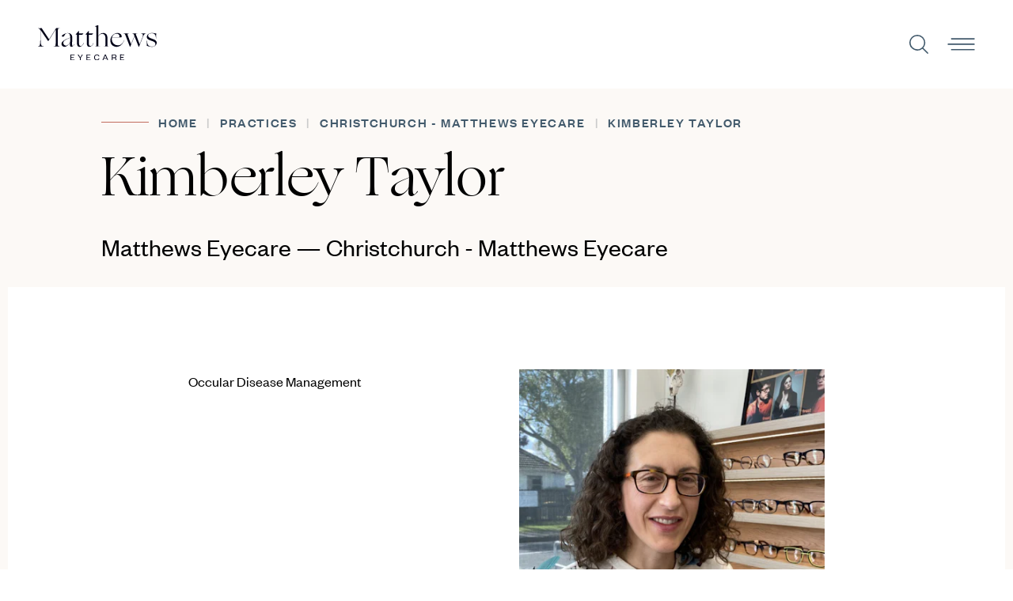

--- FILE ---
content_type: text/html; charset=utf-8
request_url: https://matthews.co.nz/practices/christchurch/kimberley-taylor/
body_size: 2699
content:
<!DOCTYPE html><html lang="en-NZ"><head><script>(function(w,d,s,l,i){w[l]=w[l]||[];w[l].push({'gtm.start':
        new Date().getTime(),event:'gtm.js'});var f=d.getElementsByTagName(s)[0],
        j=d.createElement(s),dl=l!='dataLayer'?'&l='+l:'';j.async=true;j.src=
        'https://www.googletagmanager.com/gtm.js?id='+i+dl;f.parentNode.insertBefore(j,f);
        })(window,document,'script','dataLayer','GTM-K93XPPD');</script><link rel="apple-touch-icon" sizes="180x180" href="/favicons/apple-touch-icon.png"/><link rel="icon" type="image/png" sizes="32x32" href="/favicons/favicon-32x32.png"/><link rel="icon" type="image/png" sizes="16x16" href="/favicons/favicon-16x16.png"/><link rel="manifest" href="/favicons/site.webmanifest"/><link rel="mask-icon" href="/favicons/safari-pinned-tab.svg" color="#ffffff"/><meta name="msapplication-TileColor" content="#ffffff"/><meta name="theme-color" content="#ffffff"/><meta name="facebook-domain-verification" content=""/><meta name="msvalidate.01" content="6BC6C8A5CE0C9EA5A8E0FA1BDB2B0ACC"/><meta name="format-detection" content="telephone=no"/><meta charSet="utf-8"/><meta name="viewport" content="width=device-width"/><meta name="next-head-count" content="2"/><link rel="preload" href="/_next/static/css/5574dba8836cd9d1d647.css" as="style"/><link rel="stylesheet" href="/_next/static/css/5574dba8836cd9d1d647.css" data-n-g=""/><link rel="preload" href="/_next/static/css/0fbb9c9e2555be733cc5.css" as="style"/><link rel="stylesheet" href="/_next/static/css/0fbb9c9e2555be733cc5.css" data-n-p=""/><link rel="preload" href="/_next/static/css/bc02f8592c49371296fd.css" as="style"/><link rel="stylesheet" href="/_next/static/css/bc02f8592c49371296fd.css" data-n-p=""/><noscript data-n-css=""></noscript><script defer="" nomodule="" src="/_next/static/chunks/polyfills-a54b4f32bdc1ef890ddd.js"></script><script src="/_next/static/chunks/webpack-0cb069610457c13661fc.js" defer=""></script><script src="/_next/static/chunks/framework-6c6eb080c4d41d8fd79b.js" defer=""></script><script src="/_next/static/chunks/main-c4f1724244fd80043603.js" defer=""></script><script src="/_next/static/chunks/pages/_app-eaf6f60ba220c9f3c3c1.js" defer=""></script><script src="/_next/static/chunks/359-b0fbebf0fc14c29a1ce7.js" defer=""></script><script src="/_next/static/chunks/648-91df8a102565b14c240e.js" defer=""></script><script src="/_next/static/chunks/831-f4b2f76022d2c70e741d.js" defer=""></script><script src="/_next/static/chunks/206-4b80beabe93630444597.js" defer=""></script><script src="/_next/static/chunks/302-eaa852171c460d2992dd.js" defer=""></script><script src="/_next/static/chunks/pages/practices/%5Bpractice%5D/%5Bstaff%5D-3bb4104ef31c6c1984ed.js" defer=""></script><script src="/_next/static/gMF5CvuSs2tt1ZaKVCcU5/_buildManifest.js" defer=""></script><script src="/_next/static/gMF5CvuSs2tt1ZaKVCcU5/_ssgManifest.js" defer=""></script></head><body><noscript><iframe src="https://www.googletagmanager.com/ns.html?id=GTM-K93XPPD"
            height="0" width="0" style="display:none;visibility:hidden"></iframe></noscript><div id="__next"></div><div id="modal"></div><script id="__NEXT_DATA__" type="application/json">{"props":{"pageProps":{"page":{"enabled":false,"initialData":{"staff":{"id":"141759731","slug":"kimberley-taylor","path":"/practices/christchurch/kimberley-taylor/","title":"Kimberley Taylor","parentLink":{"path":"/practices/christchurch/","slug":"christchurch","title":"Christchurch - Matthews Eyecare","name":"Matthews Eyecare"},"seo":[{"attributes":null,"content":"Kimberley Taylor","tag":"title"},{"attributes":{"property":"og:title","content":"Kimberley Taylor"},"content":null,"tag":"meta"},{"attributes":{"name":"twitter:title","content":"Kimberley Taylor"},"content":null,"tag":"meta"},{"attributes":{"name":"description","content":"We're a 3rd-generation family-owned business and New Zealand’s largest independent optometry group. We specialise in tailored optical care solutions and hand-picked eyewear collections sourced from independent, low-volume frame-makers around the world."},"content":null,"tag":"meta"},{"attributes":{"property":"og:description","content":"We're a 3rd-generation family-owned business and New Zealand’s largest independent optometry group. We specialise in tailored optical care solutions and hand-picked eyewear collections sourced from independent, low-volume frame-makers around the world."},"content":null,"tag":"meta"},{"attributes":{"name":"twitter:description","content":"We're a 3rd-generation family-owned business and New Zealand’s largest independent optometry group. We specialise in tailored optical care solutions and hand-picked eyewear collections sourced from independent, low-volume frame-makers around the world."},"content":null,"tag":"meta"},{"attributes":{"property":"og:image","content":"https://www.datocms-assets.com/54117/1670287745-kimberley-taylor.png?auto=format\u0026fit=max\u0026w=1200"},"content":null,"tag":"meta"},{"attributes":{"property":"og:image:width","content":"1157"},"content":null,"tag":"meta"},{"attributes":{"property":"og:image:height","content":"735"},"content":null,"tag":"meta"},{"attributes":{"name":"twitter:image","content":"https://www.datocms-assets.com/54117/1670287745-kimberley-taylor.png?auto=format\u0026fit=max\u0026w=1200"},"content":null,"tag":"meta"},{"attributes":{"property":"og:locale","content":"en_NZ"},"content":null,"tag":"meta"},{"attributes":{"property":"og:type","content":"article"},"content":null,"tag":"meta"},{"attributes":{"property":"og:site_name","content":"Matthews Eyecare"},"content":null,"tag":"meta"},{"attributes":{"property":"article:modified_time","content":"2023-01-16T02:06:55Z"},"content":null,"tag":"meta"},{"attributes":{"property":"article:publisher","content":""},"content":null,"tag":"meta"},{"attributes":{"name":"twitter:card","content":"summary_large_image"},"content":null,"tag":"meta"}],"bio":"\u003cp\u003eOccular Disease Management\u003c/p\u003e","bioButton":null,"bioImage":{"responsiveImage":{"srcSet":"https://www.datocms-assets.com/54117/1670287745-kimberley-taylor.png?dpr=0.25\u0026fit=crop\u0026h=441\u0026q=60\u0026w=428 107w,https://www.datocms-assets.com/54117/1670287745-kimberley-taylor.png?dpr=0.5\u0026fit=crop\u0026h=441\u0026q=60\u0026w=428 214w,https://www.datocms-assets.com/54117/1670287745-kimberley-taylor.png?dpr=0.75\u0026fit=crop\u0026h=441\u0026q=60\u0026w=428 321w,https://www.datocms-assets.com/54117/1670287745-kimberley-taylor.png?fit=crop\u0026h=441\u0026q=60\u0026w=428 428w,https://www.datocms-assets.com/54117/1670287745-kimberley-taylor.png?dpr=1.5\u0026fit=crop\u0026h=441\u0026q=60\u0026w=428 642w,https://www.datocms-assets.com/54117/1670287745-kimberley-taylor.png?dpr=2\u0026fit=crop\u0026h=441\u0026q=60\u0026w=428 856w","webpSrcSet":"https://www.datocms-assets.com/54117/1670287745-kimberley-taylor.png?dpr=0.25\u0026fit=crop\u0026fm=webp\u0026h=441\u0026q=60\u0026w=428 107w,https://www.datocms-assets.com/54117/1670287745-kimberley-taylor.png?dpr=0.5\u0026fit=crop\u0026fm=webp\u0026h=441\u0026q=60\u0026w=428 214w,https://www.datocms-assets.com/54117/1670287745-kimberley-taylor.png?dpr=0.75\u0026fit=crop\u0026fm=webp\u0026h=441\u0026q=60\u0026w=428 321w,https://www.datocms-assets.com/54117/1670287745-kimberley-taylor.png?fit=crop\u0026fm=webp\u0026h=441\u0026q=60\u0026w=428 428w,https://www.datocms-assets.com/54117/1670287745-kimberley-taylor.png?dpr=1.5\u0026fit=crop\u0026fm=webp\u0026h=441\u0026q=60\u0026w=428 642w,https://www.datocms-assets.com/54117/1670287745-kimberley-taylor.png?dpr=2\u0026fit=crop\u0026fm=webp\u0026h=441\u0026q=60\u0026w=428 856w","sizes":"(max-width: 428px) 100vw, 428px","src":"https://www.datocms-assets.com/54117/1670287745-kimberley-taylor.png?fit=crop\u0026h=441\u0026q=60\u0026w=428","width":428,"height":441,"aspectRatio":0.9705215419501134,"alt":null,"title":null,"base64":"[data-uri]"}},"contentHeading":"Kimberley Taylor","content":"\u003cp\u003eKimberley graduated from the University of Auckland and is therapeutically qualified. She is passionate about helping people with their vision and eye health. Kimberley grew up in Christchurch and returned there after completing her training. In her spare time she enjoys baking, sewing and gardening.\u003c/p\u003e","video":null,"videoThumbnail":null,"pathwaysHeading":"","pathwaysCards":[]}}}},"__N_SSG":true},"page":"/practices/[practice]/[staff]","query":{"practice":"christchurch","staff":"kimberley-taylor"},"buildId":"gMF5CvuSs2tt1ZaKVCcU5","runtimeConfig":{"BASE_URL":"https://matthews.co.nz"},"isFallback":false,"gsp":true,"scriptLoader":[]}</script></body></html>

--- FILE ---
content_type: text/html; charset=utf-8
request_url: https://matthews.co.nz/_next/data/gMF5CvuSs2tt1ZaKVCcU5/index.json
body_size: 14207
content:
{"pageProps":{"page":{"enabled":false,"initialData":{"home":{"seo":[{"attributes":null,"content":"Optometrist | Matthews Eyecare","tag":"title"},{"attributes":{"property":"og:title","content":"Optometrist | Matthews Eyecare"},"content":null,"tag":"meta"},{"attributes":{"name":"twitter:title","content":"Optometrist | Matthews Eyecare"},"content":null,"tag":"meta"},{"attributes":{"name":"description","content":"Matthews Eyecare is New Zealand's biggest independent optometrist, providing best optical solution nationwide. Check your eyes now at our nearest store"},"content":null,"tag":"meta"},{"attributes":{"property":"og:description","content":"Matthews Eyecare is New Zealand's biggest independent optometrist, providing best optical solution nationwide. Check your eyes now at our nearest store"},"content":null,"tag":"meta"},{"attributes":{"name":"twitter:description","content":"Matthews Eyecare is New Zealand's biggest independent optometrist, providing best optical solution nationwide. Check your eyes now at our nearest store"},"content":null,"tag":"meta"},{"attributes":{"property":"og:image","content":"https://www.datocms-assets.com/54117/1630437246-contact-lenses-image.png?auto=format&fit=max&w=1200"},"content":null,"tag":"meta"},{"attributes":{"property":"og:image:width","content":"1200"},"content":null,"tag":"meta"},{"attributes":{"property":"og:image:height","content":"856"},"content":null,"tag":"meta"},{"attributes":{"name":"twitter:image","content":"https://www.datocms-assets.com/54117/1630437246-contact-lenses-image.png?auto=format&fit=max&w=1200"},"content":null,"tag":"meta"},{"attributes":{"property":"og:locale","content":"en_NZ"},"content":null,"tag":"meta"},{"attributes":{"property":"og:type","content":"website"},"content":null,"tag":"meta"},{"attributes":{"property":"og:site_name","content":"Matthews Eyecare"},"content":null,"tag":"meta"},{"attributes":{"property":"article:modified_time","content":"2025-11-18T00:35:13Z"},"content":null,"tag":"meta"},{"attributes":{"property":"article:publisher","content":""},"content":null,"tag":"meta"},{"attributes":{"name":"twitter:card","content":"summary_large_image"},"content":null,"tag":"meta"}],"heroCarousel":[{"id":"141759034","link":{"id":"148520300","displayText":"Home Page","url":"https://matthews.co.nz/","page":null},"image":{"responsiveImage":{"srcSet":"https://www.datocms-assets.com/54117/1684270517-website-main-banner-2023-buttonless.jpg?dpr=0.25&fit=crop&h=980&q=60&w=1920 480w,https://www.datocms-assets.com/54117/1684270517-website-main-banner-2023-buttonless.jpg?dpr=0.5&fit=crop&h=980&q=60&w=1920 960w,https://www.datocms-assets.com/54117/1684270517-website-main-banner-2023-buttonless.jpg?dpr=0.75&fit=crop&h=980&q=60&w=1920 1440w,https://www.datocms-assets.com/54117/1684270517-website-main-banner-2023-buttonless.jpg?fit=crop&h=980&q=60&w=1920 1920w,https://www.datocms-assets.com/54117/1684270517-website-main-banner-2023-buttonless.jpg?dpr=1.5&fit=crop&h=980&q=60&w=1920 2880w,https://www.datocms-assets.com/54117/1684270517-website-main-banner-2023-buttonless.jpg?dpr=2&fit=crop&h=980&q=60&w=1920 3840w","webpSrcSet":"https://www.datocms-assets.com/54117/1684270517-website-main-banner-2023-buttonless.jpg?dpr=0.25&fit=crop&fm=webp&h=980&q=60&w=1920 480w,https://www.datocms-assets.com/54117/1684270517-website-main-banner-2023-buttonless.jpg?dpr=0.5&fit=crop&fm=webp&h=980&q=60&w=1920 960w,https://www.datocms-assets.com/54117/1684270517-website-main-banner-2023-buttonless.jpg?dpr=0.75&fit=crop&fm=webp&h=980&q=60&w=1920 1440w,https://www.datocms-assets.com/54117/1684270517-website-main-banner-2023-buttonless.jpg?fit=crop&fm=webp&h=980&q=60&w=1920 1920w,https://www.datocms-assets.com/54117/1684270517-website-main-banner-2023-buttonless.jpg?dpr=1.5&fit=crop&fm=webp&h=980&q=60&w=1920 2880w,https://www.datocms-assets.com/54117/1684270517-website-main-banner-2023-buttonless.jpg?dpr=2&fit=crop&fm=webp&h=980&q=60&w=1920 3840w","sizes":"(max-width: 1920px) 100vw, 1920px","src":"https://www.datocms-assets.com/54117/1684270517-website-main-banner-2023-buttonless.jpg?fit=crop&h=980&q=60&w=1920","width":1920,"height":980,"aspectRatio":1.9591836734693877,"alt":null,"title":null,"base64":"[data-uri]"}},"mobileImage":{"responsiveImage":{"srcSet":"https://www.datocms-assets.com/54117/1684124233-website-main-mobile-banner-2023.jpg?dpr=0.25&fit=crop&h=490&q=60&w=320 80w,https://www.datocms-assets.com/54117/1684124233-website-main-mobile-banner-2023.jpg?dpr=0.5&fit=crop&h=490&q=60&w=320 160w,https://www.datocms-assets.com/54117/1684124233-website-main-mobile-banner-2023.jpg?dpr=0.75&fit=crop&h=490&q=60&w=320 240w,https://www.datocms-assets.com/54117/1684124233-website-main-mobile-banner-2023.jpg?fit=crop&h=490&q=60&w=320 320w,https://www.datocms-assets.com/54117/1684124233-website-main-mobile-banner-2023.jpg?dpr=1.5&fit=crop&h=490&q=60&w=320 480w,https://www.datocms-assets.com/54117/1684124233-website-main-mobile-banner-2023.jpg?dpr=2&fit=crop&h=490&q=60&w=320 640w","webpSrcSet":"https://www.datocms-assets.com/54117/1684124233-website-main-mobile-banner-2023.jpg?dpr=0.25&fit=crop&fm=webp&h=490&q=60&w=320 80w,https://www.datocms-assets.com/54117/1684124233-website-main-mobile-banner-2023.jpg?dpr=0.5&fit=crop&fm=webp&h=490&q=60&w=320 160w,https://www.datocms-assets.com/54117/1684124233-website-main-mobile-banner-2023.jpg?dpr=0.75&fit=crop&fm=webp&h=490&q=60&w=320 240w,https://www.datocms-assets.com/54117/1684124233-website-main-mobile-banner-2023.jpg?fit=crop&fm=webp&h=490&q=60&w=320 320w,https://www.datocms-assets.com/54117/1684124233-website-main-mobile-banner-2023.jpg?dpr=1.5&fit=crop&fm=webp&h=490&q=60&w=320 480w,https://www.datocms-assets.com/54117/1684124233-website-main-mobile-banner-2023.jpg?dpr=2&fit=crop&fm=webp&h=490&q=60&w=320 640w","sizes":"(max-width: 320px) 100vw, 320px","src":"https://www.datocms-assets.com/54117/1684124233-website-main-mobile-banner-2023.jpg?fit=crop&h=490&q=60&w=320","width":320,"height":490,"aspectRatio":0.6530612244897959,"alt":null,"title":null,"base64":"[data-uri]"}}},{"id":"108464130","link":{"id":"62626850","displayText":"Book Now","url":"https://matthews.co.nz/practices/","page":null},"image":{"responsiveImage":{"srcSet":"https://www.datocms-assets.com/54117/1658370104-mat0020-website-sliders_1920x980_1_rev-v2.jpg?dpr=0.25&fit=crop&h=980&q=60&w=1920 480w,https://www.datocms-assets.com/54117/1658370104-mat0020-website-sliders_1920x980_1_rev-v2.jpg?dpr=0.5&fit=crop&h=980&q=60&w=1920 960w,https://www.datocms-assets.com/54117/1658370104-mat0020-website-sliders_1920x980_1_rev-v2.jpg?dpr=0.75&fit=crop&h=980&q=60&w=1920 1440w,https://www.datocms-assets.com/54117/1658370104-mat0020-website-sliders_1920x980_1_rev-v2.jpg?fit=crop&h=980&q=60&w=1920 1920w","webpSrcSet":"https://www.datocms-assets.com/54117/1658370104-mat0020-website-sliders_1920x980_1_rev-v2.jpg?dpr=0.25&fit=crop&fm=webp&h=980&q=60&w=1920 480w,https://www.datocms-assets.com/54117/1658370104-mat0020-website-sliders_1920x980_1_rev-v2.jpg?dpr=0.5&fit=crop&fm=webp&h=980&q=60&w=1920 960w,https://www.datocms-assets.com/54117/1658370104-mat0020-website-sliders_1920x980_1_rev-v2.jpg?dpr=0.75&fit=crop&fm=webp&h=980&q=60&w=1920 1440w,https://www.datocms-assets.com/54117/1658370104-mat0020-website-sliders_1920x980_1_rev-v2.jpg?fit=crop&fm=webp&h=980&q=60&w=1920 1920w","sizes":"(max-width: 1920px) 100vw, 1920px","src":"https://www.datocms-assets.com/54117/1658370104-mat0020-website-sliders_1920x980_1_rev-v2.jpg?fit=crop&h=980&q=60&w=1920","width":1920,"height":980,"aspectRatio":1.9591836734693877,"alt":null,"title":null,"base64":"[data-uri]"}},"mobileImage":{"responsiveImage":{"srcSet":"https://www.datocms-assets.com/54117/1658377080-mat0020-website-sliders_320x490_1_rev-v2-24.jpg?dpr=0.25&fit=crop&h=490&q=60&w=320 80w,https://www.datocms-assets.com/54117/1658377080-mat0020-website-sliders_320x490_1_rev-v2-24.jpg?dpr=0.5&fit=crop&h=490&q=60&w=320 160w,https://www.datocms-assets.com/54117/1658377080-mat0020-website-sliders_320x490_1_rev-v2-24.jpg?dpr=0.75&fit=crop&h=490&q=60&w=320 240w,https://www.datocms-assets.com/54117/1658377080-mat0020-website-sliders_320x490_1_rev-v2-24.jpg?fit=crop&h=490&q=60&w=320 320w,https://www.datocms-assets.com/54117/1658377080-mat0020-website-sliders_320x490_1_rev-v2-24.jpg?dpr=1.5&fit=crop&h=490&q=60&w=320 480w,https://www.datocms-assets.com/54117/1658377080-mat0020-website-sliders_320x490_1_rev-v2-24.jpg?dpr=2&fit=crop&h=490&q=60&w=320 640w","webpSrcSet":"https://www.datocms-assets.com/54117/1658377080-mat0020-website-sliders_320x490_1_rev-v2-24.jpg?dpr=0.25&fit=crop&fm=webp&h=490&q=60&w=320 80w,https://www.datocms-assets.com/54117/1658377080-mat0020-website-sliders_320x490_1_rev-v2-24.jpg?dpr=0.5&fit=crop&fm=webp&h=490&q=60&w=320 160w,https://www.datocms-assets.com/54117/1658377080-mat0020-website-sliders_320x490_1_rev-v2-24.jpg?dpr=0.75&fit=crop&fm=webp&h=490&q=60&w=320 240w,https://www.datocms-assets.com/54117/1658377080-mat0020-website-sliders_320x490_1_rev-v2-24.jpg?fit=crop&fm=webp&h=490&q=60&w=320 320w,https://www.datocms-assets.com/54117/1658377080-mat0020-website-sliders_320x490_1_rev-v2-24.jpg?dpr=1.5&fit=crop&fm=webp&h=490&q=60&w=320 480w,https://www.datocms-assets.com/54117/1658377080-mat0020-website-sliders_320x490_1_rev-v2-24.jpg?dpr=2&fit=crop&fm=webp&h=490&q=60&w=320 640w","sizes":"(max-width: 320px) 100vw, 320px","src":"https://www.datocms-assets.com/54117/1658377080-mat0020-website-sliders_320x490_1_rev-v2-24.jpg?fit=crop&h=490&q=60&w=320","width":320,"height":490,"aspectRatio":0.6530612244897959,"alt":null,"title":null,"base64":"[data-uri]"}}},{"id":"108464134","link":{"id":"57008737","displayText":"Glasses","url":"","page":{"id":"54904316","path":"/glasses/"}},"image":{"responsiveImage":{"srcSet":"https://www.datocms-assets.com/54117/1651457837-mat0020-website-sliders_1920x980_2_rev.jpg?dpr=0.25&fit=crop&h=980&q=60&w=1920 480w,https://www.datocms-assets.com/54117/1651457837-mat0020-website-sliders_1920x980_2_rev.jpg?dpr=0.5&fit=crop&h=980&q=60&w=1920 960w,https://www.datocms-assets.com/54117/1651457837-mat0020-website-sliders_1920x980_2_rev.jpg?dpr=0.75&fit=crop&h=980&q=60&w=1920 1440w,https://www.datocms-assets.com/54117/1651457837-mat0020-website-sliders_1920x980_2_rev.jpg?fit=crop&h=980&q=60&w=1920 1920w,https://www.datocms-assets.com/54117/1651457837-mat0020-website-sliders_1920x980_2_rev.jpg?dpr=1.5&fit=crop&h=980&q=60&w=1920 2880w,https://www.datocms-assets.com/54117/1651457837-mat0020-website-sliders_1920x980_2_rev.jpg?dpr=2&fit=crop&h=980&q=60&w=1920 3840w","webpSrcSet":"https://www.datocms-assets.com/54117/1651457837-mat0020-website-sliders_1920x980_2_rev.jpg?dpr=0.25&fit=crop&fm=webp&h=980&q=60&w=1920 480w,https://www.datocms-assets.com/54117/1651457837-mat0020-website-sliders_1920x980_2_rev.jpg?dpr=0.5&fit=crop&fm=webp&h=980&q=60&w=1920 960w,https://www.datocms-assets.com/54117/1651457837-mat0020-website-sliders_1920x980_2_rev.jpg?dpr=0.75&fit=crop&fm=webp&h=980&q=60&w=1920 1440w,https://www.datocms-assets.com/54117/1651457837-mat0020-website-sliders_1920x980_2_rev.jpg?fit=crop&fm=webp&h=980&q=60&w=1920 1920w,https://www.datocms-assets.com/54117/1651457837-mat0020-website-sliders_1920x980_2_rev.jpg?dpr=1.5&fit=crop&fm=webp&h=980&q=60&w=1920 2880w,https://www.datocms-assets.com/54117/1651457837-mat0020-website-sliders_1920x980_2_rev.jpg?dpr=2&fit=crop&fm=webp&h=980&q=60&w=1920 3840w","sizes":"(max-width: 1920px) 100vw, 1920px","src":"https://www.datocms-assets.com/54117/1651457837-mat0020-website-sliders_1920x980_2_rev.jpg?fit=crop&h=980&q=60&w=1920","width":1920,"height":980,"aspectRatio":1.9591836734693877,"alt":null,"title":null,"base64":"[data-uri]"}},"mobileImage":{"responsiveImage":{"srcSet":"https://www.datocms-assets.com/54117/1651457843-mat0020-website-sliders_320x490_2_rev.jpg?dpr=0.25&fit=crop&h=490&q=60&w=320 80w,https://www.datocms-assets.com/54117/1651457843-mat0020-website-sliders_320x490_2_rev.jpg?dpr=0.5&fit=crop&h=490&q=60&w=320 160w,https://www.datocms-assets.com/54117/1651457843-mat0020-website-sliders_320x490_2_rev.jpg?dpr=0.75&fit=crop&h=490&q=60&w=320 240w,https://www.datocms-assets.com/54117/1651457843-mat0020-website-sliders_320x490_2_rev.jpg?fit=crop&h=490&q=60&w=320 320w,https://www.datocms-assets.com/54117/1651457843-mat0020-website-sliders_320x490_2_rev.jpg?dpr=1.5&fit=crop&h=490&q=60&w=320 480w,https://www.datocms-assets.com/54117/1651457843-mat0020-website-sliders_320x490_2_rev.jpg?dpr=2&fit=crop&h=490&q=60&w=320 640w","webpSrcSet":"https://www.datocms-assets.com/54117/1651457843-mat0020-website-sliders_320x490_2_rev.jpg?dpr=0.25&fit=crop&fm=webp&h=490&q=60&w=320 80w,https://www.datocms-assets.com/54117/1651457843-mat0020-website-sliders_320x490_2_rev.jpg?dpr=0.5&fit=crop&fm=webp&h=490&q=60&w=320 160w,https://www.datocms-assets.com/54117/1651457843-mat0020-website-sliders_320x490_2_rev.jpg?dpr=0.75&fit=crop&fm=webp&h=490&q=60&w=320 240w,https://www.datocms-assets.com/54117/1651457843-mat0020-website-sliders_320x490_2_rev.jpg?fit=crop&fm=webp&h=490&q=60&w=320 320w,https://www.datocms-assets.com/54117/1651457843-mat0020-website-sliders_320x490_2_rev.jpg?dpr=1.5&fit=crop&fm=webp&h=490&q=60&w=320 480w,https://www.datocms-assets.com/54117/1651457843-mat0020-website-sliders_320x490_2_rev.jpg?dpr=2&fit=crop&fm=webp&h=490&q=60&w=320 640w","sizes":"(max-width: 320px) 100vw, 320px","src":"https://www.datocms-assets.com/54117/1651457843-mat0020-website-sliders_320x490_2_rev.jpg?fit=crop&h=490&q=60&w=320","width":320,"height":490,"aspectRatio":0.6530612244897959,"alt":null,"title":null,"base64":"[data-uri]"}}},{"id":"108464142","link":{"id":"57010518","displayText":"Eyecare","url":"","page":{"id":"59204488","path":"/eyecare/"}},"image":{"responsiveImage":{"srcSet":"https://www.datocms-assets.com/54117/1651457864-mat0020-website-sliders_1920x980_3_rev.jpg?dpr=0.25&fit=crop&h=980&q=60&w=1920 480w,https://www.datocms-assets.com/54117/1651457864-mat0020-website-sliders_1920x980_3_rev.jpg?dpr=0.5&fit=crop&h=980&q=60&w=1920 960w,https://www.datocms-assets.com/54117/1651457864-mat0020-website-sliders_1920x980_3_rev.jpg?dpr=0.75&fit=crop&h=980&q=60&w=1920 1440w,https://www.datocms-assets.com/54117/1651457864-mat0020-website-sliders_1920x980_3_rev.jpg?fit=crop&h=980&q=60&w=1920 1920w,https://www.datocms-assets.com/54117/1651457864-mat0020-website-sliders_1920x980_3_rev.jpg?dpr=1.5&fit=crop&h=980&q=60&w=1920 2880w,https://www.datocms-assets.com/54117/1651457864-mat0020-website-sliders_1920x980_3_rev.jpg?dpr=2&fit=crop&h=980&q=60&w=1920 3840w","webpSrcSet":"https://www.datocms-assets.com/54117/1651457864-mat0020-website-sliders_1920x980_3_rev.jpg?dpr=0.25&fit=crop&fm=webp&h=980&q=60&w=1920 480w,https://www.datocms-assets.com/54117/1651457864-mat0020-website-sliders_1920x980_3_rev.jpg?dpr=0.5&fit=crop&fm=webp&h=980&q=60&w=1920 960w,https://www.datocms-assets.com/54117/1651457864-mat0020-website-sliders_1920x980_3_rev.jpg?dpr=0.75&fit=crop&fm=webp&h=980&q=60&w=1920 1440w,https://www.datocms-assets.com/54117/1651457864-mat0020-website-sliders_1920x980_3_rev.jpg?fit=crop&fm=webp&h=980&q=60&w=1920 1920w,https://www.datocms-assets.com/54117/1651457864-mat0020-website-sliders_1920x980_3_rev.jpg?dpr=1.5&fit=crop&fm=webp&h=980&q=60&w=1920 2880w,https://www.datocms-assets.com/54117/1651457864-mat0020-website-sliders_1920x980_3_rev.jpg?dpr=2&fit=crop&fm=webp&h=980&q=60&w=1920 3840w","sizes":"(max-width: 1920px) 100vw, 1920px","src":"https://www.datocms-assets.com/54117/1651457864-mat0020-website-sliders_1920x980_3_rev.jpg?fit=crop&h=980&q=60&w=1920","width":1920,"height":980,"aspectRatio":1.9591836734693877,"alt":null,"title":null,"base64":"[data-uri]"}},"mobileImage":{"responsiveImage":{"srcSet":"https://www.datocms-assets.com/54117/1651457871-mat0020-website-sliders_320x490_3_rev.jpg?dpr=0.25&fit=crop&h=490&q=60&w=320 80w,https://www.datocms-assets.com/54117/1651457871-mat0020-website-sliders_320x490_3_rev.jpg?dpr=0.5&fit=crop&h=490&q=60&w=320 160w,https://www.datocms-assets.com/54117/1651457871-mat0020-website-sliders_320x490_3_rev.jpg?dpr=0.75&fit=crop&h=490&q=60&w=320 240w,https://www.datocms-assets.com/54117/1651457871-mat0020-website-sliders_320x490_3_rev.jpg?fit=crop&h=490&q=60&w=320 320w,https://www.datocms-assets.com/54117/1651457871-mat0020-website-sliders_320x490_3_rev.jpg?dpr=1.5&fit=crop&h=490&q=60&w=320 480w,https://www.datocms-assets.com/54117/1651457871-mat0020-website-sliders_320x490_3_rev.jpg?dpr=2&fit=crop&h=490&q=60&w=320 640w","webpSrcSet":"https://www.datocms-assets.com/54117/1651457871-mat0020-website-sliders_320x490_3_rev.jpg?dpr=0.25&fit=crop&fm=webp&h=490&q=60&w=320 80w,https://www.datocms-assets.com/54117/1651457871-mat0020-website-sliders_320x490_3_rev.jpg?dpr=0.5&fit=crop&fm=webp&h=490&q=60&w=320 160w,https://www.datocms-assets.com/54117/1651457871-mat0020-website-sliders_320x490_3_rev.jpg?dpr=0.75&fit=crop&fm=webp&h=490&q=60&w=320 240w,https://www.datocms-assets.com/54117/1651457871-mat0020-website-sliders_320x490_3_rev.jpg?fit=crop&fm=webp&h=490&q=60&w=320 320w,https://www.datocms-assets.com/54117/1651457871-mat0020-website-sliders_320x490_3_rev.jpg?dpr=1.5&fit=crop&fm=webp&h=490&q=60&w=320 480w,https://www.datocms-assets.com/54117/1651457871-mat0020-website-sliders_320x490_3_rev.jpg?dpr=2&fit=crop&fm=webp&h=490&q=60&w=320 640w","sizes":"(max-width: 320px) 100vw, 320px","src":"https://www.datocms-assets.com/54117/1651457871-mat0020-website-sliders_320x490_3_rev.jpg?fit=crop&h=490&q=60&w=320","width":320,"height":490,"aspectRatio":0.6530612244897959,"alt":null,"title":null,"base64":"[data-uri]"}}}],"glassesHeading":"Glasses","glassesContent":"<p><span data-contrast=\"auto\" xml:lang=\"EN-GB\" lang=\"EN-GB\" class=\"TextRun SCXW240774926 BCX0\"><span class=\"NormalTextRun SCXW240774926 BCX0\">Our collections are handpicked from the finest independent, low-volume frame-makers around the world. We&rsquo;re passionate about eyewear, and about curating styles that you&rsquo;ll love to wear, and love to be seen in!</span></span><span class=\"EOP SCXW240774926 BCX0\" data-ccp-props=\"{&quot;201341983&quot;:0,&quot;335559740&quot;:276}\">&nbsp;</span></p>","glassesImage":{"responsiveImage":{"srcSet":"https://www.datocms-assets.com/54117/1649640476-mat0026-circle-photo.png?dpr=0.25&fit=crop&h=634&q=60&w=851 212w,https://www.datocms-assets.com/54117/1649640476-mat0026-circle-photo.png?dpr=0.5&fit=crop&h=634&q=60&w=851 425w,https://www.datocms-assets.com/54117/1649640476-mat0026-circle-photo.png?dpr=0.75&fit=crop&h=634&q=60&w=851 638w,https://www.datocms-assets.com/54117/1649640476-mat0026-circle-photo.png?fit=crop&h=634&q=60&w=851 851w,https://www.datocms-assets.com/54117/1649640476-mat0026-circle-photo.png?dpr=1.5&fit=crop&h=634&q=60&w=851 1276w,https://www.datocms-assets.com/54117/1649640476-mat0026-circle-photo.png?dpr=2&fit=crop&h=634&q=60&w=851 1702w,https://www.datocms-assets.com/54117/1649640476-mat0026-circle-photo.png?dpr=3&fit=crop&h=634&q=60&w=851 2553w,https://www.datocms-assets.com/54117/1649640476-mat0026-circle-photo.png?dpr=4&fit=crop&h=634&q=60&w=851 3404w","webpSrcSet":"https://www.datocms-assets.com/54117/1649640476-mat0026-circle-photo.png?dpr=0.25&fit=crop&fm=webp&h=634&q=60&w=851 212w,https://www.datocms-assets.com/54117/1649640476-mat0026-circle-photo.png?dpr=0.5&fit=crop&fm=webp&h=634&q=60&w=851 425w,https://www.datocms-assets.com/54117/1649640476-mat0026-circle-photo.png?dpr=0.75&fit=crop&fm=webp&h=634&q=60&w=851 638w,https://www.datocms-assets.com/54117/1649640476-mat0026-circle-photo.png?fit=crop&fm=webp&h=634&q=60&w=851 851w,https://www.datocms-assets.com/54117/1649640476-mat0026-circle-photo.png?dpr=1.5&fit=crop&fm=webp&h=634&q=60&w=851 1276w,https://www.datocms-assets.com/54117/1649640476-mat0026-circle-photo.png?dpr=2&fit=crop&fm=webp&h=634&q=60&w=851 1702w,https://www.datocms-assets.com/54117/1649640476-mat0026-circle-photo.png?dpr=3&fit=crop&fm=webp&h=634&q=60&w=851 2553w,https://www.datocms-assets.com/54117/1649640476-mat0026-circle-photo.png?dpr=4&fit=crop&fm=webp&h=634&q=60&w=851 3404w","sizes":"(max-width: 851px) 100vw, 851px","src":"https://www.datocms-assets.com/54117/1649640476-mat0026-circle-photo.png?fit=crop&h=634&q=60&w=851","width":851,"height":634,"aspectRatio":1.3422712933753944,"alt":null,"title":null,"base64":"[data-uri]"}},"glassesButton":{"id":"54868495","displayText":"More","url":"/glasses","page":null},"sunglassesHeading":"Sunglasses","sunglassesContent":"<p><span data-contrast=\"auto\" xml:lang=\"EN-GB\" lang=\"EN-GB\" class=\"TextRun SCXW47574419 BCX0\"><span class=\"NormalTextRun SCXW47574419 BCX0\">Sunglasses are both a statement of style and a vital way of protecting your eyes from harmful UV rays. Our collection of men&rsquo;s and women&rsquo;s designer sunglasses and prescription sunglasses feature superior lenses and beautiful aesthetics.</span></span></p>","sunglassesImage":{"responsiveImage":{"srcSet":"https://www.datocms-assets.com/54117/1648602896-sunglasses_homepage.png?dpr=0.25&fit=crop&h=634&q=60&w=851 212w,https://www.datocms-assets.com/54117/1648602896-sunglasses_homepage.png?dpr=0.5&fit=crop&h=634&q=60&w=851 425w,https://www.datocms-assets.com/54117/1648602896-sunglasses_homepage.png?dpr=0.75&fit=crop&h=634&q=60&w=851 638w,https://www.datocms-assets.com/54117/1648602896-sunglasses_homepage.png?fit=crop&h=634&q=60&w=851 851w,https://www.datocms-assets.com/54117/1648602896-sunglasses_homepage.png?dpr=1.5&fit=crop&h=634&q=60&w=851 1276w,https://www.datocms-assets.com/54117/1648602896-sunglasses_homepage.png?dpr=2&fit=crop&h=634&q=60&w=851 1702w","webpSrcSet":"https://www.datocms-assets.com/54117/1648602896-sunglasses_homepage.png?dpr=0.25&fit=crop&fm=webp&h=634&q=60&w=851 212w,https://www.datocms-assets.com/54117/1648602896-sunglasses_homepage.png?dpr=0.5&fit=crop&fm=webp&h=634&q=60&w=851 425w,https://www.datocms-assets.com/54117/1648602896-sunglasses_homepage.png?dpr=0.75&fit=crop&fm=webp&h=634&q=60&w=851 638w,https://www.datocms-assets.com/54117/1648602896-sunglasses_homepage.png?fit=crop&fm=webp&h=634&q=60&w=851 851w,https://www.datocms-assets.com/54117/1648602896-sunglasses_homepage.png?dpr=1.5&fit=crop&fm=webp&h=634&q=60&w=851 1276w,https://www.datocms-assets.com/54117/1648602896-sunglasses_homepage.png?dpr=2&fit=crop&fm=webp&h=634&q=60&w=851 1702w","sizes":"(max-width: 851px) 100vw, 851px","src":"https://www.datocms-assets.com/54117/1648602896-sunglasses_homepage.png?fit=crop&h=634&q=60&w=851","width":851,"height":634,"aspectRatio":1.3422712933753944,"alt":null,"title":null,"base64":"[data-uri]"}},"sunglassesButton":{"id":"54868559","displayText":"More","url":"","page":{"id":"60873031","path":"/sunglasses/"}},"contactLensesHeading":"Contact Lenses","contactLensesContent":"<p><span data-contrast=\"auto\" xml:lang=\"EN-GB\" lang=\"EN-GB\" class=\"TextRun SCXW119884981 BCX0\"><span class=\"NormalTextRun SCXW119884981 BCX0\">Whether you&rsquo;re a </span></span><span data-contrast=\"auto\" xml:lang=\"EN-GB\" lang=\"EN-GB\" class=\"TextRun SCXW119884981 BCX0\"><span class=\"NormalTextRun SCXW119884981 BCX0\">first-time wearer, love the convenience of occasional use, or have worn them all your life, our range of contact lenses provides the latest technology and promises all-day comfort.</span></span><span class=\"EOP SCXW119884981 BCX0\" data-ccp-props=\"{&quot;201341983&quot;:0,&quot;335559740&quot;:276}\">&nbsp;</span></p>","contactLensesImage":{"responsiveImage":{"srcSet":"https://www.datocms-assets.com/54117/1630437246-contact-lenses-image.png?dpr=0.25&fit=crop&h=634&q=60&w=851 212w,https://www.datocms-assets.com/54117/1630437246-contact-lenses-image.png?dpr=0.5&fit=crop&h=634&q=60&w=851 425w,https://www.datocms-assets.com/54117/1630437246-contact-lenses-image.png?dpr=0.75&fit=crop&h=634&q=60&w=851 638w,https://www.datocms-assets.com/54117/1630437246-contact-lenses-image.png?fit=crop&h=634&q=60&w=851 851w,https://www.datocms-assets.com/54117/1630437246-contact-lenses-image.png?dpr=1.5&fit=crop&h=634&q=60&w=851 1276w","webpSrcSet":"https://www.datocms-assets.com/54117/1630437246-contact-lenses-image.png?dpr=0.25&fit=crop&fm=webp&h=634&q=60&w=851 212w,https://www.datocms-assets.com/54117/1630437246-contact-lenses-image.png?dpr=0.5&fit=crop&fm=webp&h=634&q=60&w=851 425w,https://www.datocms-assets.com/54117/1630437246-contact-lenses-image.png?dpr=0.75&fit=crop&fm=webp&h=634&q=60&w=851 638w,https://www.datocms-assets.com/54117/1630437246-contact-lenses-image.png?fit=crop&fm=webp&h=634&q=60&w=851 851w,https://www.datocms-assets.com/54117/1630437246-contact-lenses-image.png?dpr=1.5&fit=crop&fm=webp&h=634&q=60&w=851 1276w","sizes":"(max-width: 851px) 100vw, 851px","src":"https://www.datocms-assets.com/54117/1630437246-contact-lenses-image.png?fit=crop&h=634&q=60&w=851","width":851,"height":634,"aspectRatio":1.3422712933753944,"alt":null,"title":null,"base64":"[data-uri]"}},"contactLensesButton":{"id":"54868581","displayText":"More","url":"","page":{"id":"109127247","path":"/eyecare/lens-options/"}},"brandCarouselHeading":"Our Brands","brandCarouselSlides":[{"logo":{"responsiveImage":{"srcSet":"https://www.datocms-assets.com/54117/1644802576-anne.jpg?dpr=0.25&fit=crop&h=304&q=60&w=431 107w,https://www.datocms-assets.com/54117/1644802576-anne.jpg?dpr=0.5&fit=crop&h=304&q=60&w=431 215w,https://www.datocms-assets.com/54117/1644802576-anne.jpg?dpr=0.75&fit=crop&h=304&q=60&w=431 323w,https://www.datocms-assets.com/54117/1644802576-anne.jpg?fit=crop&h=304&q=60&w=431 431w","webpSrcSet":"https://www.datocms-assets.com/54117/1644802576-anne.jpg?dpr=0.25&fit=crop&fm=webp&h=304&q=60&w=431 107w,https://www.datocms-assets.com/54117/1644802576-anne.jpg?dpr=0.5&fit=crop&fm=webp&h=304&q=60&w=431 215w,https://www.datocms-assets.com/54117/1644802576-anne.jpg?dpr=0.75&fit=crop&fm=webp&h=304&q=60&w=431 323w,https://www.datocms-assets.com/54117/1644802576-anne.jpg?fit=crop&fm=webp&h=304&q=60&w=431 431w","sizes":"(max-width: 431px) 100vw, 431px","src":"https://www.datocms-assets.com/54117/1644802576-anne.jpg?fit=crop&h=304&q=60&w=431","width":431,"height":304,"aspectRatio":1.417763157894737,"alt":null,"title":null,"base64":"[data-uri]"}},"path":"/anne-et-valentin/","id":"54283193"},{"logo":{"responsiveImage":{"srcSet":"https://www.datocms-assets.com/54117/1644890919-vinylize.png?dpr=0.25&fit=crop&h=304&q=60&w=431 107w,https://www.datocms-assets.com/54117/1644890919-vinylize.png?dpr=0.5&fit=crop&h=304&q=60&w=431 215w,https://www.datocms-assets.com/54117/1644890919-vinylize.png?dpr=0.75&fit=crop&h=304&q=60&w=431 323w,https://www.datocms-assets.com/54117/1644890919-vinylize.png?fit=crop&h=304&q=60&w=431 431w","webpSrcSet":"https://www.datocms-assets.com/54117/1644890919-vinylize.png?dpr=0.25&fit=crop&fm=webp&h=304&q=60&w=431 107w,https://www.datocms-assets.com/54117/1644890919-vinylize.png?dpr=0.5&fit=crop&fm=webp&h=304&q=60&w=431 215w,https://www.datocms-assets.com/54117/1644890919-vinylize.png?dpr=0.75&fit=crop&fm=webp&h=304&q=60&w=431 323w,https://www.datocms-assets.com/54117/1644890919-vinylize.png?fit=crop&fm=webp&h=304&q=60&w=431 431w","sizes":"(max-width: 431px) 100vw, 431px","src":"https://www.datocms-assets.com/54117/1644890919-vinylize.png?fit=crop&h=304&q=60&w=431","width":431,"height":304,"aspectRatio":1.417763157894737,"alt":null,"title":null,"base64":"[data-uri]"}},"path":"/vinylize/","id":"60872976"},{"logo":{"responsiveImage":{"srcSet":"https://www.datocms-assets.com/54117/1759187196-woow.png?crop=focalpoint&dpr=0.25&fit=crop&fp-x=0.5&fp-y=0.46&h=304&q=60&w=431 107w,https://www.datocms-assets.com/54117/1759187196-woow.png?crop=focalpoint&dpr=0.5&fit=crop&fp-x=0.5&fp-y=0.46&h=304&q=60&w=431 215w,https://www.datocms-assets.com/54117/1759187196-woow.png?crop=focalpoint&dpr=0.75&fit=crop&fp-x=0.5&fp-y=0.46&h=304&q=60&w=431 323w,https://www.datocms-assets.com/54117/1759187196-woow.png?crop=focalpoint&fit=crop&fp-x=0.5&fp-y=0.46&h=304&q=60&w=431 431w","webpSrcSet":"https://www.datocms-assets.com/54117/1759187196-woow.png?crop=focalpoint&dpr=0.25&fit=crop&fm=webp&fp-x=0.5&fp-y=0.46&h=304&q=60&w=431 107w,https://www.datocms-assets.com/54117/1759187196-woow.png?crop=focalpoint&dpr=0.5&fit=crop&fm=webp&fp-x=0.5&fp-y=0.46&h=304&q=60&w=431 215w,https://www.datocms-assets.com/54117/1759187196-woow.png?crop=focalpoint&dpr=0.75&fit=crop&fm=webp&fp-x=0.5&fp-y=0.46&h=304&q=60&w=431 323w,https://www.datocms-assets.com/54117/1759187196-woow.png?crop=focalpoint&fit=crop&fm=webp&fp-x=0.5&fp-y=0.46&h=304&q=60&w=431 431w","sizes":"(max-width: 431px) 100vw, 431px","src":"https://www.datocms-assets.com/54117/1759187196-woow.png?crop=focalpoint&fit=crop&fp-x=0.5&fp-y=0.46&h=304&q=60&w=431","width":431,"height":304,"aspectRatio":1.417763157894737,"alt":null,"title":null,"base64":"[data-uri]"}},"path":"/woow/","id":"N4whCU9SQJS2_vYlORgsIQ"},{"logo":{"responsiveImage":{"srcSet":"https://www.datocms-assets.com/54117/1644896690-faceaface.png?dpr=0.25&fit=crop&h=304&q=60&w=431 107w,https://www.datocms-assets.com/54117/1644896690-faceaface.png?dpr=0.5&fit=crop&h=304&q=60&w=431 215w,https://www.datocms-assets.com/54117/1644896690-faceaface.png?dpr=0.75&fit=crop&h=304&q=60&w=431 323w,https://www.datocms-assets.com/54117/1644896690-faceaface.png?fit=crop&h=304&q=60&w=431 431w","webpSrcSet":"https://www.datocms-assets.com/54117/1644896690-faceaface.png?dpr=0.25&fit=crop&fm=webp&h=304&q=60&w=431 107w,https://www.datocms-assets.com/54117/1644896690-faceaface.png?dpr=0.5&fit=crop&fm=webp&h=304&q=60&w=431 215w,https://www.datocms-assets.com/54117/1644896690-faceaface.png?dpr=0.75&fit=crop&fm=webp&h=304&q=60&w=431 323w,https://www.datocms-assets.com/54117/1644896690-faceaface.png?fit=crop&fm=webp&h=304&q=60&w=431 431w","sizes":"(max-width: 431px) 100vw, 431px","src":"https://www.datocms-assets.com/54117/1644896690-faceaface.png?fit=crop&h=304&q=60&w=431","width":431,"height":304,"aspectRatio":1.417763157894737,"alt":null,"title":null,"base64":"[data-uri]"}},"path":"/face-a-face/","id":"83858938"},{"logo":{"responsiveImage":{"srcSet":"https://www.datocms-assets.com/54117/1644795918-la-eye.jpg?dpr=0.25&fit=crop&h=304&q=60&w=431 107w,https://www.datocms-assets.com/54117/1644795918-la-eye.jpg?dpr=0.5&fit=crop&h=304&q=60&w=431 215w,https://www.datocms-assets.com/54117/1644795918-la-eye.jpg?dpr=0.75&fit=crop&h=304&q=60&w=431 323w,https://www.datocms-assets.com/54117/1644795918-la-eye.jpg?fit=crop&h=304&q=60&w=431 431w","webpSrcSet":"https://www.datocms-assets.com/54117/1644795918-la-eye.jpg?dpr=0.25&fit=crop&fm=webp&h=304&q=60&w=431 107w,https://www.datocms-assets.com/54117/1644795918-la-eye.jpg?dpr=0.5&fit=crop&fm=webp&h=304&q=60&w=431 215w,https://www.datocms-assets.com/54117/1644795918-la-eye.jpg?dpr=0.75&fit=crop&fm=webp&h=304&q=60&w=431 323w,https://www.datocms-assets.com/54117/1644795918-la-eye.jpg?fit=crop&fm=webp&h=304&q=60&w=431 431w","sizes":"(max-width: 431px) 100vw, 431px","src":"https://www.datocms-assets.com/54117/1644795918-la-eye.jpg?fit=crop&h=304&q=60&w=431","width":431,"height":304,"aspectRatio":1.417763157894737,"alt":null,"title":null,"base64":"[data-uri]"}},"path":"/laeyeworks/","id":"107089438"},{"logo":{"responsiveImage":{"srcSet":"https://www.datocms-assets.com/54117/1711419423-theo-logo-png.png?dpr=0.25&fit=crop&h=304&q=60&w=431 107w,https://www.datocms-assets.com/54117/1711419423-theo-logo-png.png?dpr=0.5&fit=crop&h=304&q=60&w=431 215w,https://www.datocms-assets.com/54117/1711419423-theo-logo-png.png?dpr=0.75&fit=crop&h=304&q=60&w=431 323w,https://www.datocms-assets.com/54117/1711419423-theo-logo-png.png?fit=crop&h=304&q=60&w=431 431w","webpSrcSet":"https://www.datocms-assets.com/54117/1711419423-theo-logo-png.png?dpr=0.25&fit=crop&fm=webp&h=304&q=60&w=431 107w,https://www.datocms-assets.com/54117/1711419423-theo-logo-png.png?dpr=0.5&fit=crop&fm=webp&h=304&q=60&w=431 215w,https://www.datocms-assets.com/54117/1711419423-theo-logo-png.png?dpr=0.75&fit=crop&fm=webp&h=304&q=60&w=431 323w,https://www.datocms-assets.com/54117/1711419423-theo-logo-png.png?fit=crop&fm=webp&h=304&q=60&w=431 431w","sizes":"(max-width: 431px) 100vw, 431px","src":"https://www.datocms-assets.com/54117/1711419423-theo-logo-png.png?fit=crop&h=304&q=60&w=431","width":431,"height":304,"aspectRatio":1.417763157894737,"alt":null,"title":null,"base64":"[data-uri]"}},"path":"/theo/","id":"LYtv4ydbSKGDCgvB7V7XoA"},{"logo":{"responsiveImage":{"srcSet":"https://www.datocms-assets.com/54117/1759196408-kilsgaard-logo.png?dpr=0.25&fit=crop&h=304&q=60&w=431 107w,https://www.datocms-assets.com/54117/1759196408-kilsgaard-logo.png?dpr=0.5&fit=crop&h=304&q=60&w=431 215w,https://www.datocms-assets.com/54117/1759196408-kilsgaard-logo.png?fit=crop&h=304&q=60&w=431 431w","webpSrcSet":"https://www.datocms-assets.com/54117/1759196408-kilsgaard-logo.png?dpr=0.25&fit=crop&fm=webp&h=304&q=60&w=431 107w,https://www.datocms-assets.com/54117/1759196408-kilsgaard-logo.png?dpr=0.5&fit=crop&fm=webp&h=304&q=60&w=431 215w,https://www.datocms-assets.com/54117/1759196408-kilsgaard-logo.png?fit=crop&fm=webp&h=304&q=60&w=431 431w","sizes":"(max-width: 431px) 100vw, 431px","src":"https://www.datocms-assets.com/54117/1759196408-kilsgaard-logo.png?fit=crop&h=304&q=60&w=431","width":431,"height":304,"aspectRatio":1.417763157894737,"alt":null,"title":null,"base64":"[data-uri]"}},"path":"/kilsgaard/","id":"XJwvSEWVQH6gERPm-Dvpog"},{"logo":{"responsiveImage":{"srcSet":"https://www.datocms-assets.com/54117/1644977863-maui.png?dpr=0.25&fit=crop&h=304&q=60&w=431 107w,https://www.datocms-assets.com/54117/1644977863-maui.png?dpr=0.5&fit=crop&h=304&q=60&w=431 215w,https://www.datocms-assets.com/54117/1644977863-maui.png?dpr=0.75&fit=crop&h=304&q=60&w=431 323w,https://www.datocms-assets.com/54117/1644977863-maui.png?fit=crop&h=304&q=60&w=431 431w","webpSrcSet":"https://www.datocms-assets.com/54117/1644977863-maui.png?dpr=0.25&fit=crop&fm=webp&h=304&q=60&w=431 107w,https://www.datocms-assets.com/54117/1644977863-maui.png?dpr=0.5&fit=crop&fm=webp&h=304&q=60&w=431 215w,https://www.datocms-assets.com/54117/1644977863-maui.png?dpr=0.75&fit=crop&fm=webp&h=304&q=60&w=431 323w,https://www.datocms-assets.com/54117/1644977863-maui.png?fit=crop&fm=webp&h=304&q=60&w=431 431w","sizes":"(max-width: 431px) 100vw, 431px","src":"https://www.datocms-assets.com/54117/1644977863-maui.png?fit=crop&h=304&q=60&w=431","width":431,"height":304,"aspectRatio":1.417763157894737,"alt":null,"title":null,"base64":"[data-uri]"}},"path":"/maui-jim/","id":"83858952"},{"logo":{"responsiveImage":{"srcSet":"https://www.datocms-assets.com/54117/1763427187-kaleos-logo-1.png?dpr=0.25&fit=crop&h=304&q=60&w=431 107w,https://www.datocms-assets.com/54117/1763427187-kaleos-logo-1.png?dpr=0.5&fit=crop&h=304&q=60&w=431 215w,https://www.datocms-assets.com/54117/1763427187-kaleos-logo-1.png?dpr=0.75&fit=crop&h=304&q=60&w=431 323w,https://www.datocms-assets.com/54117/1763427187-kaleos-logo-1.png?fit=crop&h=304&q=60&w=431 431w","webpSrcSet":"https://www.datocms-assets.com/54117/1763427187-kaleos-logo-1.png?dpr=0.25&fit=crop&fm=webp&h=304&q=60&w=431 107w,https://www.datocms-assets.com/54117/1763427187-kaleos-logo-1.png?dpr=0.5&fit=crop&fm=webp&h=304&q=60&w=431 215w,https://www.datocms-assets.com/54117/1763427187-kaleos-logo-1.png?dpr=0.75&fit=crop&fm=webp&h=304&q=60&w=431 323w,https://www.datocms-assets.com/54117/1763427187-kaleos-logo-1.png?fit=crop&fm=webp&h=304&q=60&w=431 431w","sizes":"(max-width: 431px) 100vw, 431px","src":"https://www.datocms-assets.com/54117/1763427187-kaleos-logo-1.png?fit=crop&h=304&q=60&w=431","width":431,"height":304,"aspectRatio":1.417763157894737,"alt":null,"title":null,"base64":"[data-uri]"}},"path":"/kaleos/","id":"VKTrx2LIQuuLWGkmI3mHvg"},{"logo":{"responsiveImage":{"srcSet":"https://www.datocms-assets.com/54117/1763425470-serengeti_logo_white_on_black.png?crop=focalpoint&dpr=0.25&fit=crop&fp-x=0.5&fp-y=0.35&h=304&q=60&w=431 107w,https://www.datocms-assets.com/54117/1763425470-serengeti_logo_white_on_black.png?crop=focalpoint&dpr=0.5&fit=crop&fp-x=0.5&fp-y=0.35&h=304&q=60&w=431 215w,https://www.datocms-assets.com/54117/1763425470-serengeti_logo_white_on_black.png?crop=focalpoint&dpr=0.75&fit=crop&fp-x=0.5&fp-y=0.35&h=304&q=60&w=431 323w,https://www.datocms-assets.com/54117/1763425470-serengeti_logo_white_on_black.png?crop=focalpoint&fit=crop&fp-x=0.5&fp-y=0.35&h=304&q=60&w=431 431w","webpSrcSet":"https://www.datocms-assets.com/54117/1763425470-serengeti_logo_white_on_black.png?crop=focalpoint&dpr=0.25&fit=crop&fm=webp&fp-x=0.5&fp-y=0.35&h=304&q=60&w=431 107w,https://www.datocms-assets.com/54117/1763425470-serengeti_logo_white_on_black.png?crop=focalpoint&dpr=0.5&fit=crop&fm=webp&fp-x=0.5&fp-y=0.35&h=304&q=60&w=431 215w,https://www.datocms-assets.com/54117/1763425470-serengeti_logo_white_on_black.png?crop=focalpoint&dpr=0.75&fit=crop&fm=webp&fp-x=0.5&fp-y=0.35&h=304&q=60&w=431 323w,https://www.datocms-assets.com/54117/1763425470-serengeti_logo_white_on_black.png?crop=focalpoint&fit=crop&fm=webp&fp-x=0.5&fp-y=0.35&h=304&q=60&w=431 431w","sizes":"(max-width: 431px) 100vw, 431px","src":"https://www.datocms-assets.com/54117/1763425470-serengeti_logo_white_on_black.png?crop=focalpoint&fit=crop&fp-x=0.5&fp-y=0.35&h=304&q=60&w=431","width":431,"height":304,"aspectRatio":1.417763157894737,"alt":null,"title":null,"base64":"[data-uri]"}},"path":"/serengeti/","id":"N1y7qSqdT7e1QwkJitjM6g"},{"logo":{"responsiveImage":{"srcSet":"https://www.datocms-assets.com/54117/1644804884-caroline-abram.jpg?dpr=0.25&fit=crop&h=304&q=60&w=431 107w,https://www.datocms-assets.com/54117/1644804884-caroline-abram.jpg?dpr=0.5&fit=crop&h=304&q=60&w=431 215w,https://www.datocms-assets.com/54117/1644804884-caroline-abram.jpg?dpr=0.75&fit=crop&h=304&q=60&w=431 323w,https://www.datocms-assets.com/54117/1644804884-caroline-abram.jpg?fit=crop&h=304&q=60&w=431 431w","webpSrcSet":"https://www.datocms-assets.com/54117/1644804884-caroline-abram.jpg?dpr=0.25&fit=crop&fm=webp&h=304&q=60&w=431 107w,https://www.datocms-assets.com/54117/1644804884-caroline-abram.jpg?dpr=0.5&fit=crop&fm=webp&h=304&q=60&w=431 215w,https://www.datocms-assets.com/54117/1644804884-caroline-abram.jpg?dpr=0.75&fit=crop&fm=webp&h=304&q=60&w=431 323w,https://www.datocms-assets.com/54117/1644804884-caroline-abram.jpg?fit=crop&fm=webp&h=304&q=60&w=431 431w","sizes":"(max-width: 431px) 100vw, 431px","src":"https://www.datocms-assets.com/54117/1644804884-caroline-abram.jpg?fit=crop&h=304&q=60&w=431","width":431,"height":304,"aspectRatio":1.417763157894737,"alt":null,"title":null,"base64":"[data-uri]"}},"path":"/caroline-abram/","id":"83858937"},{"logo":{"responsiveImage":{"srcSet":"https://www.datocms-assets.com/54117/1711404591-screenshot-2024-03-26-at-11-07-54-am-edited.png?dpr=0.25&fit=crop&h=304&q=60&w=431 107w,https://www.datocms-assets.com/54117/1711404591-screenshot-2024-03-26-at-11-07-54-am-edited.png?dpr=0.5&fit=crop&h=304&q=60&w=431 215w,https://www.datocms-assets.com/54117/1711404591-screenshot-2024-03-26-at-11-07-54-am-edited.png?dpr=0.75&fit=crop&h=304&q=60&w=431 323w,https://www.datocms-assets.com/54117/1711404591-screenshot-2024-03-26-at-11-07-54-am-edited.png?fit=crop&h=304&q=60&w=431 431w","webpSrcSet":"https://www.datocms-assets.com/54117/1711404591-screenshot-2024-03-26-at-11-07-54-am-edited.png?dpr=0.25&fit=crop&fm=webp&h=304&q=60&w=431 107w,https://www.datocms-assets.com/54117/1711404591-screenshot-2024-03-26-at-11-07-54-am-edited.png?dpr=0.5&fit=crop&fm=webp&h=304&q=60&w=431 215w,https://www.datocms-assets.com/54117/1711404591-screenshot-2024-03-26-at-11-07-54-am-edited.png?dpr=0.75&fit=crop&fm=webp&h=304&q=60&w=431 323w,https://www.datocms-assets.com/54117/1711404591-screenshot-2024-03-26-at-11-07-54-am-edited.png?fit=crop&fm=webp&h=304&q=60&w=431 431w","sizes":"(max-width: 431px) 100vw, 431px","src":"https://www.datocms-assets.com/54117/1711404591-screenshot-2024-03-26-at-11-07-54-am-edited.png?fit=crop&h=304&q=60&w=431","width":431,"height":304,"aspectRatio":1.417763157894737,"alt":null,"title":null,"base64":"[data-uri]"}},"path":"/dutz/","id":"Zj3-MDszSteYHjBRSHpu0A"}],"testimonialCarouselHeading":"Customer Stories","testimonialCarouselSlides":[{"author":"Julie Howard","quote":"As soon as you walk in they’re calm. They drop everything. They’re never too busy or rushing around. They invest time with you. There’s a real calmness. There’s no pressure or drama.","image":{"responsiveImage":{"srcSet":"https://www.datocms-assets.com/54117/1651530188-circle-01.jpg?dpr=0.25&fit=crop&h=560&q=60&w=560 140w,https://www.datocms-assets.com/54117/1651530188-circle-01.jpg?dpr=0.5&fit=crop&h=560&q=60&w=560 280w,https://www.datocms-assets.com/54117/1651530188-circle-01.jpg?dpr=0.75&fit=crop&h=560&q=60&w=560 420w,https://www.datocms-assets.com/54117/1651530188-circle-01.jpg?fit=crop&h=560&q=60&w=560 560w,https://www.datocms-assets.com/54117/1651530188-circle-01.jpg?dpr=1.5&fit=crop&h=560&q=60&w=560 840w,https://www.datocms-assets.com/54117/1651530188-circle-01.jpg?dpr=2&fit=crop&h=560&q=60&w=560 1120w,https://www.datocms-assets.com/54117/1651530188-circle-01.jpg?dpr=3&fit=crop&h=560&q=60&w=560 1680w","webpSrcSet":"https://www.datocms-assets.com/54117/1651530188-circle-01.jpg?dpr=0.25&fit=crop&fm=webp&h=560&q=60&w=560 140w,https://www.datocms-assets.com/54117/1651530188-circle-01.jpg?dpr=0.5&fit=crop&fm=webp&h=560&q=60&w=560 280w,https://www.datocms-assets.com/54117/1651530188-circle-01.jpg?dpr=0.75&fit=crop&fm=webp&h=560&q=60&w=560 420w,https://www.datocms-assets.com/54117/1651530188-circle-01.jpg?fit=crop&fm=webp&h=560&q=60&w=560 560w,https://www.datocms-assets.com/54117/1651530188-circle-01.jpg?dpr=1.5&fit=crop&fm=webp&h=560&q=60&w=560 840w,https://www.datocms-assets.com/54117/1651530188-circle-01.jpg?dpr=2&fit=crop&fm=webp&h=560&q=60&w=560 1120w,https://www.datocms-assets.com/54117/1651530188-circle-01.jpg?dpr=3&fit=crop&fm=webp&h=560&q=60&w=560 1680w","sizes":"(max-width: 560px) 100vw, 560px","src":"https://www.datocms-assets.com/54117/1651530188-circle-01.jpg?fit=crop&h=560&q=60&w=560","width":560,"height":560,"aspectRatio":1,"alt":null,"title":null,"base64":"[data-uri]"}},"id":"54031528"},{"author":"Ben Donnelly ","quote":"Age caught up with me, and I needed glasses to read. From getting my eyes tested to choosing glasses the whole experience was informative, relaxed and not as intimidating as I thought it was going to be. Plus my wife gave my new specs the tick of approval!","image":{"responsiveImage":{"srcSet":"https://www.datocms-assets.com/54117/1651530234-circle-02.jpg?dpr=0.25&fit=crop&h=560&q=60&w=560 140w,https://www.datocms-assets.com/54117/1651530234-circle-02.jpg?dpr=0.5&fit=crop&h=560&q=60&w=560 280w,https://www.datocms-assets.com/54117/1651530234-circle-02.jpg?dpr=0.75&fit=crop&h=560&q=60&w=560 420w,https://www.datocms-assets.com/54117/1651530234-circle-02.jpg?fit=crop&h=560&q=60&w=560 560w,https://www.datocms-assets.com/54117/1651530234-circle-02.jpg?dpr=1.5&fit=crop&h=560&q=60&w=560 840w,https://www.datocms-assets.com/54117/1651530234-circle-02.jpg?dpr=2&fit=crop&h=560&q=60&w=560 1120w,https://www.datocms-assets.com/54117/1651530234-circle-02.jpg?dpr=3&fit=crop&h=560&q=60&w=560 1680w","webpSrcSet":"https://www.datocms-assets.com/54117/1651530234-circle-02.jpg?dpr=0.25&fit=crop&fm=webp&h=560&q=60&w=560 140w,https://www.datocms-assets.com/54117/1651530234-circle-02.jpg?dpr=0.5&fit=crop&fm=webp&h=560&q=60&w=560 280w,https://www.datocms-assets.com/54117/1651530234-circle-02.jpg?dpr=0.75&fit=crop&fm=webp&h=560&q=60&w=560 420w,https://www.datocms-assets.com/54117/1651530234-circle-02.jpg?fit=crop&fm=webp&h=560&q=60&w=560 560w,https://www.datocms-assets.com/54117/1651530234-circle-02.jpg?dpr=1.5&fit=crop&fm=webp&h=560&q=60&w=560 840w,https://www.datocms-assets.com/54117/1651530234-circle-02.jpg?dpr=2&fit=crop&fm=webp&h=560&q=60&w=560 1120w,https://www.datocms-assets.com/54117/1651530234-circle-02.jpg?dpr=3&fit=crop&fm=webp&h=560&q=60&w=560 1680w","sizes":"(max-width: 560px) 100vw, 560px","src":"https://www.datocms-assets.com/54117/1651530234-circle-02.jpg?fit=crop&h=560&q=60&w=560","width":560,"height":560,"aspectRatio":1,"alt":null,"title":null,"base64":"[data-uri]"}},"id":"54031631"},{"author":"Emily Hicks","quote":"Thoroughly recommend them – they have one of the best selections of glasses anywhere. If you are looking for something special and don’t want to look like everyone else, pay them a visit. Their staff are patient and took the time to help me pick out the perfect Anne & Valentine glasses.","image":{"responsiveImage":{"srcSet":"https://www.datocms-assets.com/54117/1651530288-circle-03.jpg?dpr=0.25&fit=crop&h=560&q=60&w=560 140w,https://www.datocms-assets.com/54117/1651530288-circle-03.jpg?dpr=0.5&fit=crop&h=560&q=60&w=560 280w,https://www.datocms-assets.com/54117/1651530288-circle-03.jpg?dpr=0.75&fit=crop&h=560&q=60&w=560 420w,https://www.datocms-assets.com/54117/1651530288-circle-03.jpg?fit=crop&h=560&q=60&w=560 560w,https://www.datocms-assets.com/54117/1651530288-circle-03.jpg?dpr=1.5&fit=crop&h=560&q=60&w=560 840w,https://www.datocms-assets.com/54117/1651530288-circle-03.jpg?dpr=2&fit=crop&h=560&q=60&w=560 1120w,https://www.datocms-assets.com/54117/1651530288-circle-03.jpg?dpr=3&fit=crop&h=560&q=60&w=560 1680w","webpSrcSet":"https://www.datocms-assets.com/54117/1651530288-circle-03.jpg?dpr=0.25&fit=crop&fm=webp&h=560&q=60&w=560 140w,https://www.datocms-assets.com/54117/1651530288-circle-03.jpg?dpr=0.5&fit=crop&fm=webp&h=560&q=60&w=560 280w,https://www.datocms-assets.com/54117/1651530288-circle-03.jpg?dpr=0.75&fit=crop&fm=webp&h=560&q=60&w=560 420w,https://www.datocms-assets.com/54117/1651530288-circle-03.jpg?fit=crop&fm=webp&h=560&q=60&w=560 560w,https://www.datocms-assets.com/54117/1651530288-circle-03.jpg?dpr=1.5&fit=crop&fm=webp&h=560&q=60&w=560 840w,https://www.datocms-assets.com/54117/1651530288-circle-03.jpg?dpr=2&fit=crop&fm=webp&h=560&q=60&w=560 1120w,https://www.datocms-assets.com/54117/1651530288-circle-03.jpg?dpr=3&fit=crop&fm=webp&h=560&q=60&w=560 1680w","sizes":"(max-width: 560px) 100vw, 560px","src":"https://www.datocms-assets.com/54117/1651530288-circle-03.jpg?fit=crop&h=560&q=60&w=560","width":560,"height":560,"aspectRatio":1,"alt":null,"title":null,"base64":"[data-uri]"}},"id":"106569533"},{"author":"Helen Gibbs","quote":"Really impressed with the service. With funny eyes, I've had enough optometrist appointments to know what an art a good consultation is. This is my new gold standard. I had the works including an optic nerve scan and was genuinely surprised at how little it cost. No pressure to buy, no sense of being rushed and an awesome explanation on my consultation from the knowledgeable team.","image":{"responsiveImage":{"srcSet":"https://www.datocms-assets.com/54117/1651530320-circle-05.jpg?dpr=0.25&fit=crop&h=560&q=60&w=560 140w,https://www.datocms-assets.com/54117/1651530320-circle-05.jpg?dpr=0.5&fit=crop&h=560&q=60&w=560 280w,https://www.datocms-assets.com/54117/1651530320-circle-05.jpg?dpr=0.75&fit=crop&h=560&q=60&w=560 420w,https://www.datocms-assets.com/54117/1651530320-circle-05.jpg?fit=crop&h=560&q=60&w=560 560w,https://www.datocms-assets.com/54117/1651530320-circle-05.jpg?dpr=1.5&fit=crop&h=560&q=60&w=560 840w,https://www.datocms-assets.com/54117/1651530320-circle-05.jpg?dpr=2&fit=crop&h=560&q=60&w=560 1120w,https://www.datocms-assets.com/54117/1651530320-circle-05.jpg?dpr=3&fit=crop&h=560&q=60&w=560 1680w","webpSrcSet":"https://www.datocms-assets.com/54117/1651530320-circle-05.jpg?dpr=0.25&fit=crop&fm=webp&h=560&q=60&w=560 140w,https://www.datocms-assets.com/54117/1651530320-circle-05.jpg?dpr=0.5&fit=crop&fm=webp&h=560&q=60&w=560 280w,https://www.datocms-assets.com/54117/1651530320-circle-05.jpg?dpr=0.75&fit=crop&fm=webp&h=560&q=60&w=560 420w,https://www.datocms-assets.com/54117/1651530320-circle-05.jpg?fit=crop&fm=webp&h=560&q=60&w=560 560w,https://www.datocms-assets.com/54117/1651530320-circle-05.jpg?dpr=1.5&fit=crop&fm=webp&h=560&q=60&w=560 840w,https://www.datocms-assets.com/54117/1651530320-circle-05.jpg?dpr=2&fit=crop&fm=webp&h=560&q=60&w=560 1120w,https://www.datocms-assets.com/54117/1651530320-circle-05.jpg?dpr=3&fit=crop&fm=webp&h=560&q=60&w=560 1680w","sizes":"(max-width: 560px) 100vw, 560px","src":"https://www.datocms-assets.com/54117/1651530320-circle-05.jpg?fit=crop&h=560&q=60&w=560","width":560,"height":560,"aspectRatio":1,"alt":null,"title":null,"base64":"[data-uri]"}},"id":"106569535"},{"author":"Emma Collins","quote":"A fantastic business. Great with my 3-year-old daughter, calm, gentle and friendly. Lovely quality frames and a good range. The warmest and most helpful customer service you could hope for. Highly recommend!","image":{"responsiveImage":{"srcSet":"https://www.datocms-assets.com/54117/1651530347-circle-06.jpg?dpr=0.25&fit=crop&h=560&q=60&w=560 140w,https://www.datocms-assets.com/54117/1651530347-circle-06.jpg?dpr=0.5&fit=crop&h=560&q=60&w=560 280w,https://www.datocms-assets.com/54117/1651530347-circle-06.jpg?dpr=0.75&fit=crop&h=560&q=60&w=560 420w,https://www.datocms-assets.com/54117/1651530347-circle-06.jpg?fit=crop&h=560&q=60&w=560 560w,https://www.datocms-assets.com/54117/1651530347-circle-06.jpg?dpr=1.5&fit=crop&h=560&q=60&w=560 840w,https://www.datocms-assets.com/54117/1651530347-circle-06.jpg?dpr=2&fit=crop&h=560&q=60&w=560 1120w,https://www.datocms-assets.com/54117/1651530347-circle-06.jpg?dpr=3&fit=crop&h=560&q=60&w=560 1680w","webpSrcSet":"https://www.datocms-assets.com/54117/1651530347-circle-06.jpg?dpr=0.25&fit=crop&fm=webp&h=560&q=60&w=560 140w,https://www.datocms-assets.com/54117/1651530347-circle-06.jpg?dpr=0.5&fit=crop&fm=webp&h=560&q=60&w=560 280w,https://www.datocms-assets.com/54117/1651530347-circle-06.jpg?dpr=0.75&fit=crop&fm=webp&h=560&q=60&w=560 420w,https://www.datocms-assets.com/54117/1651530347-circle-06.jpg?fit=crop&fm=webp&h=560&q=60&w=560 560w,https://www.datocms-assets.com/54117/1651530347-circle-06.jpg?dpr=1.5&fit=crop&fm=webp&h=560&q=60&w=560 840w,https://www.datocms-assets.com/54117/1651530347-circle-06.jpg?dpr=2&fit=crop&fm=webp&h=560&q=60&w=560 1120w,https://www.datocms-assets.com/54117/1651530347-circle-06.jpg?dpr=3&fit=crop&fm=webp&h=560&q=60&w=560 1680w","sizes":"(max-width: 560px) 100vw, 560px","src":"https://www.datocms-assets.com/54117/1651530347-circle-06.jpg?fit=crop&h=560&q=60&w=560","width":560,"height":560,"aspectRatio":1,"alt":null,"title":null,"base64":"[data-uri]"}},"id":"106569538"}],"fiftyFiftyTextHeading":"Committed to the Community ","fiftyFiftyTextButton":{"id":"53866608","displayText":"About Us","url":"","page":{"id":"54909349","path":"/about/"}},"fiftyFiftyTextSubheading":"<p><span data-contrast=\"auto\" xml:lang=\"EN-GB\" lang=\"EN-GB\" class=\"TextRun SCXW71826699 BCX0\"><span class=\"NormalTextRun SCXW71826699 BCX0\">Bill Matthews &ndash; optometrist, founder and namesake of Matthews Eyecare &ndash; believed in supporting the community. He also believed eyecare should be as personalised and as individual as you are.</span></span><span class=\"EOP SCXW71826699 BCX0\" data-ccp-props=\"{&quot;201341983&quot;:0,&quot;335559740&quot;:276}\">&nbsp;</span></p>","fiftyFiftyTextContent":"In the six decades since Matthews Eyecare was established, we’ve grown into New Zealand’s largest independent optometry group. But we’ve never lost sight of Bill’s vision. \n\nAs an independent, third-generation family-owned business, we can deliver a more tailored service. We can choose to deal with suppliers who share our principles, and employ staff who share our passion. Most importantly, we can immerse ourselves in our communities and connect with our customers on a much deeper, more impactful level.   ","video":null,"videoThumbnail":null,"pathwaysHeading":"Learn more about eyecare","pathwaysCards":[{"id":"54715770","slug":"uv-protection-and-glare-protection-what-is-the-difference","path":"/blog/uv-protection-and-glare-protection-what-is-the-difference/","title":"UV protection and glare protection – what is the difference?","excerpt":"When the sun shines, we reach for our sunglasses to protect our eyes against bright sunlight and harmful UV rays. But glare protection is often confused with UV protection – even though they’re two completely different things. ","category":{"title":"Eye Health","slug":"eye-health"},"heroImage":{"responsiveImage":{"srcSet":"https://www.datocms-assets.com/54117/1644977946-istock-1059344876.jpg?dpr=0.25&fit=crop&h=486&q=60&w=730 182w,https://www.datocms-assets.com/54117/1644977946-istock-1059344876.jpg?dpr=0.5&fit=crop&h=486&q=60&w=730 365w,https://www.datocms-assets.com/54117/1644977946-istock-1059344876.jpg?dpr=0.75&fit=crop&h=486&q=60&w=730 547w,https://www.datocms-assets.com/54117/1644977946-istock-1059344876.jpg?fit=crop&h=486&q=60&w=730 730w,https://www.datocms-assets.com/54117/1644977946-istock-1059344876.jpg?dpr=1.5&fit=crop&h=486&q=60&w=730 1095w,https://www.datocms-assets.com/54117/1644977946-istock-1059344876.jpg?dpr=2&fit=crop&h=486&q=60&w=730 1460w,https://www.datocms-assets.com/54117/1644977946-istock-1059344876.jpg?dpr=3&fit=crop&h=486&q=60&w=730 2190w,https://www.datocms-assets.com/54117/1644977946-istock-1059344876.jpg?dpr=4&fit=crop&h=486&q=60&w=730 2920w","webpSrcSet":"https://www.datocms-assets.com/54117/1644977946-istock-1059344876.jpg?dpr=0.25&fit=crop&fm=webp&h=486&q=60&w=730 182w,https://www.datocms-assets.com/54117/1644977946-istock-1059344876.jpg?dpr=0.5&fit=crop&fm=webp&h=486&q=60&w=730 365w,https://www.datocms-assets.com/54117/1644977946-istock-1059344876.jpg?dpr=0.75&fit=crop&fm=webp&h=486&q=60&w=730 547w,https://www.datocms-assets.com/54117/1644977946-istock-1059344876.jpg?fit=crop&fm=webp&h=486&q=60&w=730 730w,https://www.datocms-assets.com/54117/1644977946-istock-1059344876.jpg?dpr=1.5&fit=crop&fm=webp&h=486&q=60&w=730 1095w,https://www.datocms-assets.com/54117/1644977946-istock-1059344876.jpg?dpr=2&fit=crop&fm=webp&h=486&q=60&w=730 1460w,https://www.datocms-assets.com/54117/1644977946-istock-1059344876.jpg?dpr=3&fit=crop&fm=webp&h=486&q=60&w=730 2190w,https://www.datocms-assets.com/54117/1644977946-istock-1059344876.jpg?dpr=4&fit=crop&fm=webp&h=486&q=60&w=730 2920w","sizes":"(max-width: 730px) 100vw, 730px","src":"https://www.datocms-assets.com/54117/1644977946-istock-1059344876.jpg?fit=crop&h=486&q=60&w=730","width":730,"height":486,"aspectRatio":1.5020576131687242,"alt":null,"title":null,"base64":"[data-uri]"}}},{"id":"54715782","slug":"how-to-keep-your-eyes-healthy","path":"/blog/how-to-keep-your-eyes-healthy/","title":"Tips on how to keep your eyes healthy","excerpt":"Our eyes are constantly exposed to environmental irritants – dust, UV rays and the demands of a modern lifestyle. We have put together some useful tips on what you can do to protect your eyes.","category":{"title":"Eye Health","slug":"eye-health"},"heroImage":{"responsiveImage":{"srcSet":"https://www.datocms-assets.com/54117/1647909447-uv-glare2.jpg?dpr=0.25&fit=crop&h=486&q=60&w=730 182w,https://www.datocms-assets.com/54117/1647909447-uv-glare2.jpg?dpr=0.5&fit=crop&h=486&q=60&w=730 365w,https://www.datocms-assets.com/54117/1647909447-uv-glare2.jpg?dpr=0.75&fit=crop&h=486&q=60&w=730 547w,https://www.datocms-assets.com/54117/1647909447-uv-glare2.jpg?fit=crop&h=486&q=60&w=730 730w,https://www.datocms-assets.com/54117/1647909447-uv-glare2.jpg?dpr=1.5&fit=crop&h=486&q=60&w=730 1095w,https://www.datocms-assets.com/54117/1647909447-uv-glare2.jpg?dpr=2&fit=crop&h=486&q=60&w=730 1460w,https://www.datocms-assets.com/54117/1647909447-uv-glare2.jpg?dpr=3&fit=crop&h=486&q=60&w=730 2190w,https://www.datocms-assets.com/54117/1647909447-uv-glare2.jpg?dpr=4&fit=crop&h=486&q=60&w=730 2920w","webpSrcSet":"https://www.datocms-assets.com/54117/1647909447-uv-glare2.jpg?dpr=0.25&fit=crop&fm=webp&h=486&q=60&w=730 182w,https://www.datocms-assets.com/54117/1647909447-uv-glare2.jpg?dpr=0.5&fit=crop&fm=webp&h=486&q=60&w=730 365w,https://www.datocms-assets.com/54117/1647909447-uv-glare2.jpg?dpr=0.75&fit=crop&fm=webp&h=486&q=60&w=730 547w,https://www.datocms-assets.com/54117/1647909447-uv-glare2.jpg?fit=crop&fm=webp&h=486&q=60&w=730 730w,https://www.datocms-assets.com/54117/1647909447-uv-glare2.jpg?dpr=1.5&fit=crop&fm=webp&h=486&q=60&w=730 1095w,https://www.datocms-assets.com/54117/1647909447-uv-glare2.jpg?dpr=2&fit=crop&fm=webp&h=486&q=60&w=730 1460w,https://www.datocms-assets.com/54117/1647909447-uv-glare2.jpg?dpr=3&fit=crop&fm=webp&h=486&q=60&w=730 2190w,https://www.datocms-assets.com/54117/1647909447-uv-glare2.jpg?dpr=4&fit=crop&fm=webp&h=486&q=60&w=730 2920w","sizes":"(max-width: 730px) 100vw, 730px","src":"https://www.datocms-assets.com/54117/1647909447-uv-glare2.jpg?fit=crop&h=486&q=60&w=730","width":730,"height":486,"aspectRatio":1.5020576131687242,"alt":null,"title":null,"base64":"[data-uri]"}}}]}}}},"__N_SSG":true}

--- FILE ---
content_type: text/html; charset=utf-8
request_url: https://matthews.co.nz/_next/data/gMF5CvuSs2tt1ZaKVCcU5/practices.json
body_size: 2451
content:
{"pageProps":{"page":{"enabled":false,"initialData":{"practices":[{"id":"aePVyAsOS-my1Du-ENsu_Q","title":"Kerikeri Optometrists","name":"Kerikeri Optometrists","path":"/practices/oamaru-eyecare/","postcode":"0230","myhealth1stId":"3240","cardTitle":"Kerikeri","cardSubtitle":"","addressLineOne":"John Butler Centre","addressLineTwo":" 60 Kerikeri Road","city":"Kerikeri","phoneNumber":"(09) 401 7355","hidden":false,"alternateMoreLink":"https://kerikerioptometrists.co.nz/","alternateBookingLink":""},{"id":"56793134","title":"Whangarei - Matthews & Cook Eyecare","name":"Matthews & Cook Eyecare","path":"/practices/whangarei/","postcode":"0112","myhealth1stId":"8866","cardTitle":"Whangārei","cardSubtitle":"Matthews & Cook","addressLineOne":"132 Bank Street","addressLineTwo":"Regent","city":" Whangarei","phoneNumber":"(09) 438 2567","hidden":false,"alternateMoreLink":"","alternateBookingLink":""},{"id":"X9Qi9sOYQg-I582_-n5IHg","title":"Orewa Optics","name":"Orewa Optics","path":"","postcode":"0931","myhealth1stId":"","cardTitle":"Orewa","cardSubtitle":"Orewa Optics","addressLineOne":"10 Bakehouse Lane","addressLineTwo":"","city":"Orewa","phoneNumber":"(09) 426 6646","hidden":false,"alternateMoreLink":"https://orewaoptics.co.nz/","alternateBookingLink":"https://orewaoptics.co.nz/book-online/"},{"id":"WLXfKmCsTgWwYhS77Bx1Sw","title":"Auckland - Parker & Co","name":"Parker & Co","path":"","postcode":"1023","myhealth1stId":"3626","cardTitle":"Auckland - Newmarket","cardSubtitle":"Parker & Co","addressLineOne":"9 Teed Street","addressLineTwo":"Newmarket","city":"Auckland ","phoneNumber":" 09 524 8828","hidden":false,"alternateMoreLink":"https://www.parkerandco.nz/","alternateBookingLink":""},{"id":"55695732","title":"Auckland - Matthews Eyecare Ponsonby","name":"Matthews Eyecare (formerly Harrison and Matthews)","path":"/practices/auckland-city/","postcode":"1011","myhealth1stId":"3186","cardTitle":"Auckland - Ponsonby","cardSubtitle":"Matthews Eyecare Ponsonby","addressLineOne":"1 Jervois Road","addressLineTwo":"Ponsonby ","city":"Auckland","phoneNumber":"(09) 376 2565","hidden":null,"alternateMoreLink":"","alternateBookingLink":""},{"id":"AxXyzSQbSp6Mu2HhFZG7Mw","title":"Te Kūiti - King Country Optometrists","name":"King Country Optometrists","path":"/practices/oamaru-eyecare/","postcode":"3910","myhealth1stId":"","cardTitle":"Te Kūiti","cardSubtitle":"King Country Optometrists","addressLineOne":"89 Rora Street  ","addressLineTwo":" ","city":"Te Kūiti","phoneNumber":"0800 8788819","hidden":false,"alternateMoreLink":"https://www.kingcountryoptometrists.co.nz","alternateBookingLink":"https://kingcountryoptometrists.co.nz/contact-us/"},{"id":"Vcg1qaVdRci6CYiGUv1ykA","title":"Matthews Vision Care - Tauranga","name":"Matthews Vision Care, Tauranga","path":"","postcode":"3112","myhealth1stId":"","cardTitle":"Tauranga ","cardSubtitle":" Matthews Vision Care - Tauranga","addressLineOne":"157 Chadwick Road","addressLineTwo":" Greerton","city":"Tauranga","phoneNumber":"(07) 577 0113","hidden":false,"alternateMoreLink":"https://www.visiquegreerton.co.nz/","alternateBookingLink":""},{"id":"120000658","title":"Hamilton - Matthews Eyecare","name":"Bell, Neuhauser & Matthews ","path":"/practices/hamilton/","postcode":"3204","myhealth1stId":"8867","cardTitle":"Hamilton","cardSubtitle":"Bell Neuhauser & Matthews","addressLineOne":"456 Anglesea Street ","addressLineTwo":"","city":"Hamilton","phoneNumber":"(07) 838 3454 ","hidden":null,"alternateMoreLink":"","alternateBookingLink":""},{"id":"120000583","title":"Cambridge - Matthews Eyecare","name":"Matthews Eyecare","path":"/practices/cambridge/","postcode":"3434","myhealth1stId":"8868","cardTitle":"Cambridge","cardSubtitle":"","addressLineOne":"33 Duke Street","addressLineTwo":"","city":"Cambridge","phoneNumber":"(07) 827 6597","hidden":false,"alternateMoreLink":"","alternateBookingLink":""},{"id":"120000629","title":"Te Awamutu - Matthews Eyecare","name":"Matthews Eyecare","path":"/practices/teawamutu/","postcode":"3800","myhealth1stId":"8870","cardTitle":"Te Awamutu","cardSubtitle":"","addressLineOne":"2/406 Alexandra Street","addressLineTwo":"","city":"Te Awamutu","phoneNumber":"(07) 871 7741","hidden":null,"alternateMoreLink":"","alternateBookingLink":""},{"id":"164485380","title":"Te Puke - Matthews Eyecare","name":"Matthews Eyecare ","path":"/practices/te-puke/","postcode":"3119","myhealth1stId":"9605","cardTitle":"Te Puke","cardSubtitle":"","addressLineOne":"","addressLineTwo":"80 Jellicoe Street","city":"Te Puke","phoneNumber":"(07) 573 8999","hidden":null,"alternateMoreLink":"","alternateBookingLink":""},{"id":"Cbhc57urQOO_mDW3hQ4LTA","title":"Taupo Ross Gordon Optometrists","name":"Ross Gordon Optometrists","path":"/practices/taupo-rossgordon-optometrists/","postcode":"3330","myhealth1stId":"","cardTitle":"Taupo","cardSubtitle":"Ross Gordon Optometrists","addressLineOne":"66 Ruapehu Street","addressLineTwo":"","city":"Taupo","phoneNumber":"07 378 7529","hidden":false,"alternateMoreLink":"","alternateBookingLink":""},{"id":"120000624","title":"New Plymouth - Matthews Eyecare","name":"Matthews Eyecare","path":"/practices/new-plymouth/","postcode":"4310","myhealth1stId":"3702","cardTitle":"New Plymouth","cardSubtitle":"","addressLineOne":"100 Devon Street East","addressLineTwo":"","city":"New Plymouth","phoneNumber":"(06) 759 4126","hidden":null,"alternateMoreLink":"","alternateBookingLink":""},{"id":"dQJmHt3lRpeh9JOwudbWyA","title":"Ōpunake - Matthews Eyecare","name":"Matthews Eyecare","path":"/practices/opunake/","postcode":"4616","myhealth1stId":"","cardTitle":"Ōpunake ","cardSubtitle":"","addressLineOne":"By appointment only. Book via Email or Phone. ","addressLineTwo":"20/26 Napier Street","city":"Ōpunake ","phoneNumber":"(06) 759 4126","hidden":null,"alternateMoreLink":"","alternateBookingLink":""},{"id":"120000610","title":"Kāpiti - Matthews Eyecare","name":"Grylls, Keleher & Matthews","path":"/practices/kapiti/","postcode":"5032","myhealth1stId":"8871","cardTitle":"Kāpiti","cardSubtitle":"","addressLineOne":"8A Ihakara Street ","addressLineTwo":"","city":"Paraparaumu","phoneNumber":"(04) 298 4426 ","hidden":null,"alternateMoreLink":"","alternateBookingLink":""},{"id":"120000641","title":"Wellington - Matthews Eyecare","name":"Sangster & Matthews","path":"/practices/wellington/","postcode":"6011","myhealth1stId":"8879","cardTitle":"Wellington","cardSubtitle":"","addressLineOne":"56 The Terrace","addressLineTwo":"Ground Floor Aurora House","city":"Wellington","phoneNumber":"(04) 472 4010","hidden":null,"alternateMoreLink":"","alternateBookingLink":""},{"id":"120105921","title":"Blenheim - Matthews & Hassan Optometrists","name":"Matthews & Hassan Optometrists","path":"/practices/blenheim/","postcode":"7201","myhealth1stId":"3419","cardTitle":"Blenheim","cardSubtitle":"Matthews & Hassan Optometrists","addressLineOne":"The Forum, Unit 4,","addressLineTwo":"48 Market Street ","city":"Blenheim","phoneNumber":"(03) 578 5880 ","hidden":null,"alternateMoreLink":"","alternateBookingLink":""},{"id":"W_7XvdUeTGSYm87lGtKnHw","title":"Blenheim - Noel Templeton Optometrists","name":"Noel Templeton Optometrists","path":"/practices/blenheim-noel-templeton-optometrists/","postcode":"7201","myhealth1stId":"3583","cardTitle":"Blenheim","cardSubtitle":"Noel Templeton Optometrists","addressLineOne":"31 George Street","addressLineTwo":"","city":"Blenheim","phoneNumber":"03 578 2939","hidden":false,"alternateMoreLink":"","alternateBookingLink":""},{"id":"56812204","title":"Nelson - Matthews Eyecare","name":"Matthews Eyecare","path":"/practices/nelson/","postcode":"7010","myhealth1stId":"3332","cardTitle":"Nelson","cardSubtitle":"","addressLineOne":"1 Buxton Square","addressLineTwo":"","city":"Nelson","phoneNumber":"(03) 548 3249","hidden":null,"alternateMoreLink":"","alternateBookingLink":""},{"id":"120105925","title":"Richmond - Matthews Eyecare","name":"Matthews Eyecare","path":"/practices/richmond/","postcode":"7020","myhealth1stId":"3333","cardTitle":"Richmond","cardSubtitle":"","addressLineOne":"15 Sundial Square","addressLineTwo":"","city":"Richmond ","phoneNumber":"(03) 544 4319","hidden":null,"alternateMoreLink":"","alternateBookingLink":""},{"id":"120106031","title":"Motueka - Matthews Eyecare","name":"Matthews Eyecare","path":"/practices/motueka/","postcode":"7120","myhealth1stId":"4440","cardTitle":"Motueka","cardSubtitle":"","addressLineOne":"217 High Street","addressLineTwo":"","city":"Motueka","phoneNumber":"(03) 528 8724","hidden":null,"alternateMoreLink":"","alternateBookingLink":""},{"id":"D6EWCffaT2yKNB0WG7FXqg","title":"Tākaka - Matthews Eyecare","name":"","path":"/practices/takaka/","postcode":"7120","myhealth1stId":"","cardTitle":"Tākaka","cardSubtitle":"","addressLineOne":"By appointment only","addressLineTwo":"Golden Bay Community Health","city":"10 Central Takaka Road","phoneNumber":"(03) 528 8724 ","hidden":null,"alternateMoreLink":"","alternateBookingLink":""},{"id":"MztT4GI1RmGli2WWszEb8w","title":"Matthews Sports Vision","name":"Matthews Sports Vision","path":"/practices/matthews-sports-vision/","postcode":"7010","myhealth1stId":"","cardTitle":"Matthews Sports Vision","cardSubtitle":"","addressLineOne":"210 Hardy Street","addressLineTwo":" ","city":"Nelson","phoneNumber":"(03) 548 2555","hidden":false,"alternateMoreLink":"https://matthewssports.co.nz","alternateBookingLink":""},{"id":"56792215","title":"Christchurch - Matthews Eyecare","name":"Matthews Eyecare","path":"/practices/christchurch/","postcode":"8023","myhealth1stId":"4114","cardTitle":"Christchurch","cardSubtitle":"","addressLineOne":"50 The Tannery, 3  Garlands Rd ","addressLineTwo":"Woolston","city":"Christchurch","phoneNumber":"(03) 341 4850","hidden":null,"alternateMoreLink":"","alternateBookingLink":""},{"id":"122878592","title":"Wānaka- Matthews Eyecare","name":"Matthews Central Vision","path":"/practices/wanaka-matthews-eyecare/","postcode":"9305","myhealth1stId":"3621","cardTitle":"Wānaka","cardSubtitle":"Matthews Central Vision","addressLineOne":"23 Cardrona Valley Road","addressLineTwo":"","city":"Wānaka","phoneNumber":"(03) 443 0736","hidden":null,"alternateMoreLink":"","alternateBookingLink":""},{"id":"159009135","title":"Oamaru Eyecare","name":"Oamaru Eyecare","path":"/practices/oamaru-eyecare/","postcode":"9400","myhealth1stId":"9285","cardTitle":"Oamaru","cardSubtitle":"Oamaru Eyecare","addressLineOne":"413 Thames Highway  ","addressLineTwo":" ","city":"Oamaru","phoneNumber":"(03) 437 0707","hidden":false,"alternateMoreLink":"https://oamarueyecare.co.nz/","alternateBookingLink":""},{"id":"120105905","title":"Dunedin - Matthews Eyecare","name":"Matthews Eyecare (Formerly Bridgmount & Matthews)","path":"/practices/dunedin/","postcode":"9012","myhealth1stId":"8919","cardTitle":"Dunedin","cardSubtitle":"","addressLineOne":"","addressLineTwo":"160 King Edward Street","city":"Dunedin","phoneNumber":"(03) 455 3459 ","hidden":null,"alternateMoreLink":"","alternateBookingLink":""},{"id":"156549757","title":"Te Anau - Matthews Eyecare","name":"Southland Eyecare","path":"/practices/te-anau-southland-eyecare/","postcode":"9600","myhealth1stId":"","cardTitle":"Te Anau","cardSubtitle":"","addressLineOne":"25 Luxmore Drive","addressLineTwo":"","city":"Te Anau ","phoneNumber":"(03) 249 8946","hidden":false,"alternateMoreLink":"","alternateBookingLink":""},{"id":"156549769","title":"Invercargill","name":"Matthews Eyecare Southland","path":"/practices/invercargill/","postcode":"9810","myhealth1stId":"10414","cardTitle":"Invercargill","cardSubtitle":"Matthews Eyecare Southland","addressLineOne":"76 Kelvin Street","addressLineTwo":"","city":"Invercargill ","phoneNumber":"(03) 218 6600","hidden":false,"alternateMoreLink":"","alternateBookingLink":""}]}}},"__N_SSG":true}

--- FILE ---
content_type: text/html; charset=utf-8
request_url: https://matthews.co.nz/_next/data/gMF5CvuSs2tt1ZaKVCcU5/practices/christchurch.json
body_size: 7114
content:
{"pageProps":{"revalidate":60,"page":{"enabled":false,"initialData":{"practicePage":{"id":"56792215","slug":"christchurch","path":"/practices/christchurch/","title":"Christchurch - Matthews Eyecare","name":"Matthews Eyecare","seo":[{"attributes":null,"content":"Optometrist Christchurch | Matthews Eyeware","tag":"title"},{"attributes":{"property":"og:title","content":"Optometrist Christchurch | Matthews Eyeware"},"content":null,"tag":"meta"},{"attributes":{"name":"twitter:title","content":"Optometrist Christchurch | Matthews Eyeware"},"content":null,"tag":"meta"},{"attributes":{"name":"description","content":"We are on a mission to provide the very best eyecare for New Zealanders, visit our eye exam practice centre located in The Tannery, Woolston, Christchurch"},"content":null,"tag":"meta"},{"attributes":{"property":"og:description","content":"We are on a mission to provide the very best eyecare for New Zealanders, visit our eye exam practice centre located in The Tannery, Woolston, Christchurch"},"content":null,"tag":"meta"},{"attributes":{"name":"twitter:description","content":"We are on a mission to provide the very best eyecare for New Zealanders, visit our eye exam practice centre located in The Tannery, Woolston, Christchurch"},"content":null,"tag":"meta"},{"attributes":{"property":"og:image","content":"https://www.datocms-assets.com/54117/1649646132-istock-820772090.jpg?auto=format&fit=max&w=1200"},"content":null,"tag":"meta"},{"attributes":{"property":"og:image:width","content":"1200"},"content":null,"tag":"meta"},{"attributes":{"property":"og:image:height","content":"801"},"content":null,"tag":"meta"},{"attributes":{"name":"twitter:image","content":"https://www.datocms-assets.com/54117/1649646132-istock-820772090.jpg?auto=format&fit=max&w=1200"},"content":null,"tag":"meta"},{"attributes":{"property":"og:locale","content":"en_NZ"},"content":null,"tag":"meta"},{"attributes":{"property":"og:type","content":"article"},"content":null,"tag":"meta"},{"attributes":{"property":"og:site_name","content":"Matthews Eyecare"},"content":null,"tag":"meta"},{"attributes":{"property":"article:modified_time","content":"2025-11-18T20:25:40Z"},"content":null,"tag":"meta"},{"attributes":{"property":"article:publisher","content":""},"content":null,"tag":"meta"},{"attributes":{"name":"twitter:card","content":"summary_large_image"},"content":null,"tag":"meta"}],"addressLineOne":"50 The Tannery, 3  Garlands Rd ","addressLineTwo":"Woolston","alternateMoreLink":"","postcode":"8023","city":"Christchurch","region":"Christchurch","phoneNumber":"(03) 341 4850","emailAddress":"riccarton@matthews.co.nz","openHours":[{"dayRange":"Monday – Friday ","closingTime":"5.00 pm ","openingTime":"9.00 am","id":"119999389"},{"dayRange":"Saturday","closingTime":"4.00pm","openingTime":"10.00am","id":"POT58_ecSWiCztmrrpG__Q"}],"facebook":"https://www.facebook.com/MatthewsEyecareTheTannery","instagram":"https://www.instagram.com/matthewseyecarenz/","specialisations":"<p>Myopia Management&nbsp;</p>\n<p>Dry Eye &amp; Ocular Surface Disease Management&nbsp;</p>\n<p>Specialty Contact Lenses&nbsp;</p>\n<p>Keratoconus&nbsp;&nbsp;</p>\n<p>Orthokeratology&nbsp;</p>\n<p>Low Vision Care&nbsp;</p>\n<p>Childrens Vision Care (Paediatric Optometry)&nbsp;</p>\n<p>Binocular Vision Care (Binocular Vision Therapy &amp; Visual Training)&nbsp;</p>\n<p>Ocular Disease Management&nbsp;</p>\n<p>Police Vision Testing&nbsp;</p>\n<p>Safety Eyewear&nbsp;&nbsp;</p>","buttons":[{"id":"121544315","url":"https://matthews.co.nz/book-now/?practice=4114","displayText":"Book Now","page":null}],"image":{"url":"https://www.datocms-assets.com/54117/1649646132-istock-820772090.jpg","responsiveImage":{"srcSet":"https://www.datocms-assets.com/54117/1649646132-istock-820772090.jpg?dpr=0.25&fit=crop&h=636&q=60&w=690 172w,https://www.datocms-assets.com/54117/1649646132-istock-820772090.jpg?dpr=0.5&fit=crop&h=636&q=60&w=690 345w,https://www.datocms-assets.com/54117/1649646132-istock-820772090.jpg?dpr=0.75&fit=crop&h=636&q=60&w=690 517w,https://www.datocms-assets.com/54117/1649646132-istock-820772090.jpg?fit=crop&h=636&q=60&w=690 690w,https://www.datocms-assets.com/54117/1649646132-istock-820772090.jpg?dpr=1.5&fit=crop&h=636&q=60&w=690 1035w,https://www.datocms-assets.com/54117/1649646132-istock-820772090.jpg?dpr=2&fit=crop&h=636&q=60&w=690 1380w,https://www.datocms-assets.com/54117/1649646132-istock-820772090.jpg?dpr=3&fit=crop&h=636&q=60&w=690 2070w","webpSrcSet":"https://www.datocms-assets.com/54117/1649646132-istock-820772090.jpg?dpr=0.25&fit=crop&fm=webp&h=636&q=60&w=690 172w,https://www.datocms-assets.com/54117/1649646132-istock-820772090.jpg?dpr=0.5&fit=crop&fm=webp&h=636&q=60&w=690 345w,https://www.datocms-assets.com/54117/1649646132-istock-820772090.jpg?dpr=0.75&fit=crop&fm=webp&h=636&q=60&w=690 517w,https://www.datocms-assets.com/54117/1649646132-istock-820772090.jpg?fit=crop&fm=webp&h=636&q=60&w=690 690w,https://www.datocms-assets.com/54117/1649646132-istock-820772090.jpg?dpr=1.5&fit=crop&fm=webp&h=636&q=60&w=690 1035w,https://www.datocms-assets.com/54117/1649646132-istock-820772090.jpg?dpr=2&fit=crop&fm=webp&h=636&q=60&w=690 1380w,https://www.datocms-assets.com/54117/1649646132-istock-820772090.jpg?dpr=3&fit=crop&fm=webp&h=636&q=60&w=690 2070w","sizes":"(max-width: 690px) 100vw, 690px","src":"https://www.datocms-assets.com/54117/1649646132-istock-820772090.jpg?fit=crop&h=636&q=60&w=690","width":690,"height":636,"aspectRatio":1.0849056603773586,"alt":null,"title":null,"base64":"[data-uri]"}},"specialisationsGridHeading":"Our Specialities","specialisationsGridContent":"Matthews has its origins in clinical expertise and continues to lead on clinical  excellence. Our Optometrists provide generalist and specialist services.","specialisationsGrid":[{"id":"66327378","path":"/speciality-eyecare-services/myopia-management1/","heading":"Myopia Management ","excerpt":"Myopia is short-sightedness (also known as near-sightedness). This means you can see nearby objects clearly and in focus, while faraway objects look blurry and out of focus.","image":{"responsiveImage":{"srcSet":"https://www.datocms-assets.com/54117/1635465753-adobestock175205372.jpeg?dpr=0.25&fit=crop&h=267&q=60&w=431 107w,https://www.datocms-assets.com/54117/1635465753-adobestock175205372.jpeg?dpr=0.5&fit=crop&h=267&q=60&w=431 215w,https://www.datocms-assets.com/54117/1635465753-adobestock175205372.jpeg?dpr=0.75&fit=crop&h=267&q=60&w=431 323w,https://www.datocms-assets.com/54117/1635465753-adobestock175205372.jpeg?fit=crop&h=267&q=60&w=431 431w,https://www.datocms-assets.com/54117/1635465753-adobestock175205372.jpeg?dpr=1.5&fit=crop&h=267&q=60&w=431 646w,https://www.datocms-assets.com/54117/1635465753-adobestock175205372.jpeg?dpr=2&fit=crop&h=267&q=60&w=431 862w,https://www.datocms-assets.com/54117/1635465753-adobestock175205372.jpeg?dpr=3&fit=crop&h=267&q=60&w=431 1293w,https://www.datocms-assets.com/54117/1635465753-adobestock175205372.jpeg?dpr=4&fit=crop&h=267&q=60&w=431 1724w","webpSrcSet":"https://www.datocms-assets.com/54117/1635465753-adobestock175205372.jpeg?dpr=0.25&fit=crop&fm=webp&h=267&q=60&w=431 107w,https://www.datocms-assets.com/54117/1635465753-adobestock175205372.jpeg?dpr=0.5&fit=crop&fm=webp&h=267&q=60&w=431 215w,https://www.datocms-assets.com/54117/1635465753-adobestock175205372.jpeg?dpr=0.75&fit=crop&fm=webp&h=267&q=60&w=431 323w,https://www.datocms-assets.com/54117/1635465753-adobestock175205372.jpeg?fit=crop&fm=webp&h=267&q=60&w=431 431w,https://www.datocms-assets.com/54117/1635465753-adobestock175205372.jpeg?dpr=1.5&fit=crop&fm=webp&h=267&q=60&w=431 646w,https://www.datocms-assets.com/54117/1635465753-adobestock175205372.jpeg?dpr=2&fit=crop&fm=webp&h=267&q=60&w=431 862w,https://www.datocms-assets.com/54117/1635465753-adobestock175205372.jpeg?dpr=3&fit=crop&fm=webp&h=267&q=60&w=431 1293w,https://www.datocms-assets.com/54117/1635465753-adobestock175205372.jpeg?dpr=4&fit=crop&fm=webp&h=267&q=60&w=431 1724w","sizes":"(max-width: 431px) 100vw, 431px","src":"https://www.datocms-assets.com/54117/1635465753-adobestock175205372.jpeg?fit=crop&h=267&q=60&w=431","width":431,"height":267,"aspectRatio":1.6142322097378277,"alt":null,"title":null,"base64":"[data-uri]"}},"parentLink":{"slug":"speciality-eyecare-services"}},{"id":"63594041","path":"/speciality-eyecare-services/dry-eye-es-ocular-surface-disease-management/","heading":"Dry Eye & Ocular Surface Disease Management","excerpt":"A common cause of irritated, red, uncomfortable eyes, it can affect your comfort, vision, ability to read, and mood.","image":{"responsiveImage":{"srcSet":"https://www.datocms-assets.com/54117/1649120258-dryeye-ocularsurfacediseasemanagement.jpg?crop=focalpoint&dpr=0.25&fit=crop&fp-x=0.5&fp-y=0.51&h=267&q=60&w=431 107w,https://www.datocms-assets.com/54117/1649120258-dryeye-ocularsurfacediseasemanagement.jpg?crop=focalpoint&dpr=0.5&fit=crop&fp-x=0.5&fp-y=0.51&h=267&q=60&w=431 215w,https://www.datocms-assets.com/54117/1649120258-dryeye-ocularsurfacediseasemanagement.jpg?crop=focalpoint&dpr=0.75&fit=crop&fp-x=0.5&fp-y=0.51&h=267&q=60&w=431 323w,https://www.datocms-assets.com/54117/1649120258-dryeye-ocularsurfacediseasemanagement.jpg?crop=focalpoint&fit=crop&fp-x=0.5&fp-y=0.51&h=267&q=60&w=431 431w,https://www.datocms-assets.com/54117/1649120258-dryeye-ocularsurfacediseasemanagement.jpg?crop=focalpoint&dpr=1.5&fit=crop&fp-x=0.5&fp-y=0.51&h=267&q=60&w=431 646w,https://www.datocms-assets.com/54117/1649120258-dryeye-ocularsurfacediseasemanagement.jpg?crop=focalpoint&dpr=2&fit=crop&fp-x=0.5&fp-y=0.51&h=267&q=60&w=431 862w,https://www.datocms-assets.com/54117/1649120258-dryeye-ocularsurfacediseasemanagement.jpg?crop=focalpoint&dpr=3&fit=crop&fp-x=0.5&fp-y=0.51&h=267&q=60&w=431 1293w,https://www.datocms-assets.com/54117/1649120258-dryeye-ocularsurfacediseasemanagement.jpg?crop=focalpoint&dpr=4&fit=crop&fp-x=0.5&fp-y=0.51&h=267&q=60&w=431 1724w","webpSrcSet":"https://www.datocms-assets.com/54117/1649120258-dryeye-ocularsurfacediseasemanagement.jpg?crop=focalpoint&dpr=0.25&fit=crop&fm=webp&fp-x=0.5&fp-y=0.51&h=267&q=60&w=431 107w,https://www.datocms-assets.com/54117/1649120258-dryeye-ocularsurfacediseasemanagement.jpg?crop=focalpoint&dpr=0.5&fit=crop&fm=webp&fp-x=0.5&fp-y=0.51&h=267&q=60&w=431 215w,https://www.datocms-assets.com/54117/1649120258-dryeye-ocularsurfacediseasemanagement.jpg?crop=focalpoint&dpr=0.75&fit=crop&fm=webp&fp-x=0.5&fp-y=0.51&h=267&q=60&w=431 323w,https://www.datocms-assets.com/54117/1649120258-dryeye-ocularsurfacediseasemanagement.jpg?crop=focalpoint&fit=crop&fm=webp&fp-x=0.5&fp-y=0.51&h=267&q=60&w=431 431w,https://www.datocms-assets.com/54117/1649120258-dryeye-ocularsurfacediseasemanagement.jpg?crop=focalpoint&dpr=1.5&fit=crop&fm=webp&fp-x=0.5&fp-y=0.51&h=267&q=60&w=431 646w,https://www.datocms-assets.com/54117/1649120258-dryeye-ocularsurfacediseasemanagement.jpg?crop=focalpoint&dpr=2&fit=crop&fm=webp&fp-x=0.5&fp-y=0.51&h=267&q=60&w=431 862w,https://www.datocms-assets.com/54117/1649120258-dryeye-ocularsurfacediseasemanagement.jpg?crop=focalpoint&dpr=3&fit=crop&fm=webp&fp-x=0.5&fp-y=0.51&h=267&q=60&w=431 1293w,https://www.datocms-assets.com/54117/1649120258-dryeye-ocularsurfacediseasemanagement.jpg?crop=focalpoint&dpr=4&fit=crop&fm=webp&fp-x=0.5&fp-y=0.51&h=267&q=60&w=431 1724w","sizes":"(max-width: 431px) 100vw, 431px","src":"https://www.datocms-assets.com/54117/1649120258-dryeye-ocularsurfacediseasemanagement.jpg?crop=focalpoint&fit=crop&fp-x=0.5&fp-y=0.51&h=267&q=60&w=431","width":431,"height":267,"aspectRatio":1.6142322097378277,"alt":null,"title":null,"base64":"[data-uri]"}},"parentLink":{"slug":"speciality-eyecare-services"}},{"id":"63594053","path":"/contact-lenses-1/specialty-contact-lens-clinics/","heading":"Specialty & Custom Contact Lenses","excerpt":"Contact lenses do more than just provide an alternative to glasses. For many, they significantly improve their quality of life. ","image":{"responsiveImage":{"srcSet":"https://www.datocms-assets.com/54117/1635469627-istock-1081493104.jpg?dpr=0.25&fit=crop&h=267&q=60&w=431 107w,https://www.datocms-assets.com/54117/1635469627-istock-1081493104.jpg?dpr=0.5&fit=crop&h=267&q=60&w=431 215w,https://www.datocms-assets.com/54117/1635469627-istock-1081493104.jpg?dpr=0.75&fit=crop&h=267&q=60&w=431 323w,https://www.datocms-assets.com/54117/1635469627-istock-1081493104.jpg?fit=crop&h=267&q=60&w=431 431w,https://www.datocms-assets.com/54117/1635469627-istock-1081493104.jpg?dpr=1.5&fit=crop&h=267&q=60&w=431 646w","webpSrcSet":"https://www.datocms-assets.com/54117/1635469627-istock-1081493104.jpg?dpr=0.25&fit=crop&fm=webp&h=267&q=60&w=431 107w,https://www.datocms-assets.com/54117/1635469627-istock-1081493104.jpg?dpr=0.5&fit=crop&fm=webp&h=267&q=60&w=431 215w,https://www.datocms-assets.com/54117/1635469627-istock-1081493104.jpg?dpr=0.75&fit=crop&fm=webp&h=267&q=60&w=431 323w,https://www.datocms-assets.com/54117/1635469627-istock-1081493104.jpg?fit=crop&fm=webp&h=267&q=60&w=431 431w,https://www.datocms-assets.com/54117/1635469627-istock-1081493104.jpg?dpr=1.5&fit=crop&fm=webp&h=267&q=60&w=431 646w","sizes":"(max-width: 431px) 100vw, 431px","src":"https://www.datocms-assets.com/54117/1635469627-istock-1081493104.jpg?fit=crop&h=267&q=60&w=431","width":431,"height":267,"aspectRatio":1.6142322097378277,"alt":null,"title":null,"base64":"[data-uri]"}},"parentLink":{"slug":"contact-lenses-1"}},{"id":"119196417","path":"/speciality-eyecare-services/keratoconus-01/","heading":"Keratoconus","excerpt":"A common eye condition where the cornea progressively thins, weakens and develops an irregular shape, causing blurred vision.","image":{"responsiveImage":{"srcSet":"https://www.datocms-assets.com/54117/1649121537-keratoconus.jpg?dpr=0.25&fit=crop&h=267&q=60&w=431 107w,https://www.datocms-assets.com/54117/1649121537-keratoconus.jpg?dpr=0.5&fit=crop&h=267&q=60&w=431 215w,https://www.datocms-assets.com/54117/1649121537-keratoconus.jpg?dpr=0.75&fit=crop&h=267&q=60&w=431 323w,https://www.datocms-assets.com/54117/1649121537-keratoconus.jpg?fit=crop&h=267&q=60&w=431 431w,https://www.datocms-assets.com/54117/1649121537-keratoconus.jpg?dpr=1.5&fit=crop&h=267&q=60&w=431 646w,https://www.datocms-assets.com/54117/1649121537-keratoconus.jpg?dpr=2&fit=crop&h=267&q=60&w=431 862w,https://www.datocms-assets.com/54117/1649121537-keratoconus.jpg?dpr=3&fit=crop&h=267&q=60&w=431 1293w,https://www.datocms-assets.com/54117/1649121537-keratoconus.jpg?dpr=4&fit=crop&h=267&q=60&w=431 1724w","webpSrcSet":"https://www.datocms-assets.com/54117/1649121537-keratoconus.jpg?dpr=0.25&fit=crop&fm=webp&h=267&q=60&w=431 107w,https://www.datocms-assets.com/54117/1649121537-keratoconus.jpg?dpr=0.5&fit=crop&fm=webp&h=267&q=60&w=431 215w,https://www.datocms-assets.com/54117/1649121537-keratoconus.jpg?dpr=0.75&fit=crop&fm=webp&h=267&q=60&w=431 323w,https://www.datocms-assets.com/54117/1649121537-keratoconus.jpg?fit=crop&fm=webp&h=267&q=60&w=431 431w,https://www.datocms-assets.com/54117/1649121537-keratoconus.jpg?dpr=1.5&fit=crop&fm=webp&h=267&q=60&w=431 646w,https://www.datocms-assets.com/54117/1649121537-keratoconus.jpg?dpr=2&fit=crop&fm=webp&h=267&q=60&w=431 862w,https://www.datocms-assets.com/54117/1649121537-keratoconus.jpg?dpr=3&fit=crop&fm=webp&h=267&q=60&w=431 1293w,https://www.datocms-assets.com/54117/1649121537-keratoconus.jpg?dpr=4&fit=crop&fm=webp&h=267&q=60&w=431 1724w","sizes":"(max-width: 431px) 100vw, 431px","src":"https://www.datocms-assets.com/54117/1649121537-keratoconus.jpg?fit=crop&h=267&q=60&w=431","width":431,"height":267,"aspectRatio":1.6142322097378277,"alt":null,"title":null,"base64":"[data-uri]"}},"parentLink":{"slug":"speciality-eyecare-services"}},{"id":"55696210","path":"/speciality-eyecare-services/specialisation-page-5/","heading":"Ortho-K ","excerpt":"Orthokeratology lenses are speciality contact lenses that reshape the front of your eye while you sleep, so you wake up with clear vision. They are a safe alternative to refractive surgery.","image":{"responsiveImage":{"srcSet":"https://www.datocms-assets.com/54117/1647912779-orthok_2.jpeg?dpr=0.25&fit=crop&h=267&q=60&w=431 107w,https://www.datocms-assets.com/54117/1647912779-orthok_2.jpeg?dpr=0.5&fit=crop&h=267&q=60&w=431 215w,https://www.datocms-assets.com/54117/1647912779-orthok_2.jpeg?dpr=0.75&fit=crop&h=267&q=60&w=431 323w,https://www.datocms-assets.com/54117/1647912779-orthok_2.jpeg?fit=crop&h=267&q=60&w=431 431w,https://www.datocms-assets.com/54117/1647912779-orthok_2.jpeg?dpr=1.5&fit=crop&h=267&q=60&w=431 646w,https://www.datocms-assets.com/54117/1647912779-orthok_2.jpeg?dpr=2&fit=crop&h=267&q=60&w=431 862w,https://www.datocms-assets.com/54117/1647912779-orthok_2.jpeg?dpr=3&fit=crop&h=267&q=60&w=431 1293w,https://www.datocms-assets.com/54117/1647912779-orthok_2.jpeg?dpr=4&fit=crop&h=267&q=60&w=431 1724w","webpSrcSet":"https://www.datocms-assets.com/54117/1647912779-orthok_2.jpeg?dpr=0.25&fit=crop&fm=webp&h=267&q=60&w=431 107w,https://www.datocms-assets.com/54117/1647912779-orthok_2.jpeg?dpr=0.5&fit=crop&fm=webp&h=267&q=60&w=431 215w,https://www.datocms-assets.com/54117/1647912779-orthok_2.jpeg?dpr=0.75&fit=crop&fm=webp&h=267&q=60&w=431 323w,https://www.datocms-assets.com/54117/1647912779-orthok_2.jpeg?fit=crop&fm=webp&h=267&q=60&w=431 431w,https://www.datocms-assets.com/54117/1647912779-orthok_2.jpeg?dpr=1.5&fit=crop&fm=webp&h=267&q=60&w=431 646w,https://www.datocms-assets.com/54117/1647912779-orthok_2.jpeg?dpr=2&fit=crop&fm=webp&h=267&q=60&w=431 862w,https://www.datocms-assets.com/54117/1647912779-orthok_2.jpeg?dpr=3&fit=crop&fm=webp&h=267&q=60&w=431 1293w,https://www.datocms-assets.com/54117/1647912779-orthok_2.jpeg?dpr=4&fit=crop&fm=webp&h=267&q=60&w=431 1724w","sizes":"(max-width: 431px) 100vw, 431px","src":"https://www.datocms-assets.com/54117/1647912779-orthok_2.jpeg?fit=crop&h=267&q=60&w=431","width":431,"height":267,"aspectRatio":1.6142322097378277,"alt":null,"title":null,"base64":"[data-uri]"}},"parentLink":{"slug":"speciality-eyecare-services"}},{"id":"63594055","path":"/speciality-eyecare-services/low-vision-clinics/","heading":"Low Vision Care","excerpt":"Sight loss or reduced vision that cannot be improved with glasses or surgery is called Low Vision.  ","image":{"responsiveImage":{"srcSet":"https://www.datocms-assets.com/54117/1649034985-istock-536675046.jpg?dpr=0.25&fit=crop&h=267&q=60&w=431 107w,https://www.datocms-assets.com/54117/1649034985-istock-536675046.jpg?dpr=0.5&fit=crop&h=267&q=60&w=431 215w,https://www.datocms-assets.com/54117/1649034985-istock-536675046.jpg?dpr=0.75&fit=crop&h=267&q=60&w=431 323w,https://www.datocms-assets.com/54117/1649034985-istock-536675046.jpg?fit=crop&h=267&q=60&w=431 431w,https://www.datocms-assets.com/54117/1649034985-istock-536675046.jpg?dpr=1.5&fit=crop&h=267&q=60&w=431 646w,https://www.datocms-assets.com/54117/1649034985-istock-536675046.jpg?dpr=2&fit=crop&h=267&q=60&w=431 862w,https://www.datocms-assets.com/54117/1649034985-istock-536675046.jpg?dpr=3&fit=crop&h=267&q=60&w=431 1293w,https://www.datocms-assets.com/54117/1649034985-istock-536675046.jpg?dpr=4&fit=crop&h=267&q=60&w=431 1724w","webpSrcSet":"https://www.datocms-assets.com/54117/1649034985-istock-536675046.jpg?dpr=0.25&fit=crop&fm=webp&h=267&q=60&w=431 107w,https://www.datocms-assets.com/54117/1649034985-istock-536675046.jpg?dpr=0.5&fit=crop&fm=webp&h=267&q=60&w=431 215w,https://www.datocms-assets.com/54117/1649034985-istock-536675046.jpg?dpr=0.75&fit=crop&fm=webp&h=267&q=60&w=431 323w,https://www.datocms-assets.com/54117/1649034985-istock-536675046.jpg?fit=crop&fm=webp&h=267&q=60&w=431 431w,https://www.datocms-assets.com/54117/1649034985-istock-536675046.jpg?dpr=1.5&fit=crop&fm=webp&h=267&q=60&w=431 646w,https://www.datocms-assets.com/54117/1649034985-istock-536675046.jpg?dpr=2&fit=crop&fm=webp&h=267&q=60&w=431 862w,https://www.datocms-assets.com/54117/1649034985-istock-536675046.jpg?dpr=3&fit=crop&fm=webp&h=267&q=60&w=431 1293w,https://www.datocms-assets.com/54117/1649034985-istock-536675046.jpg?dpr=4&fit=crop&fm=webp&h=267&q=60&w=431 1724w","sizes":"(max-width: 431px) 100vw, 431px","src":"https://www.datocms-assets.com/54117/1649034985-istock-536675046.jpg?fit=crop&h=267&q=60&w=431","width":431,"height":267,"aspectRatio":1.6142322097378277,"alt":null,"title":null,"base64":"[data-uri]"}},"parentLink":{"slug":"speciality-eyecare-services"}}],"staffGridHeading":"Our Specialist Team","staffGridContent":"We are on a mission to provide the very best eyecare for New Zealanders. We offer the best in technology and clinical expertise. Our teams are small enough to keep the personal local feel of a family run business. ","staffGrid":[{"id":"144977966","path":"/practices/christchurch/mark-james/","title":"Mark James","excerpt":"BOptom (Hons) TPA Endorsed, Bsc","jobTitle":"Optometrist","bioImage":{"responsiveImage":{"srcSet":"https://www.datocms-assets.com/54117/1682035662-mark-james-final.jpg?dpr=0.25&fit=crop&h=350&q=60&w=340 85w,https://www.datocms-assets.com/54117/1682035662-mark-james-final.jpg?dpr=0.5&fit=crop&h=350&q=60&w=340 170w,https://www.datocms-assets.com/54117/1682035662-mark-james-final.jpg?dpr=0.75&fit=crop&h=350&q=60&w=340 255w,https://www.datocms-assets.com/54117/1682035662-mark-james-final.jpg?fit=crop&h=350&q=60&w=340 340w,https://www.datocms-assets.com/54117/1682035662-mark-james-final.jpg?dpr=1.5&fit=crop&h=350&q=60&w=340 510w,https://www.datocms-assets.com/54117/1682035662-mark-james-final.jpg?dpr=2&fit=crop&h=350&q=60&w=340 680w,https://www.datocms-assets.com/54117/1682035662-mark-james-final.jpg?dpr=3&fit=crop&h=350&q=60&w=340 1020w","webpSrcSet":"https://www.datocms-assets.com/54117/1682035662-mark-james-final.jpg?dpr=0.25&fit=crop&fm=webp&h=350&q=60&w=340 85w,https://www.datocms-assets.com/54117/1682035662-mark-james-final.jpg?dpr=0.5&fit=crop&fm=webp&h=350&q=60&w=340 170w,https://www.datocms-assets.com/54117/1682035662-mark-james-final.jpg?dpr=0.75&fit=crop&fm=webp&h=350&q=60&w=340 255w,https://www.datocms-assets.com/54117/1682035662-mark-james-final.jpg?fit=crop&fm=webp&h=350&q=60&w=340 340w,https://www.datocms-assets.com/54117/1682035662-mark-james-final.jpg?dpr=1.5&fit=crop&fm=webp&h=350&q=60&w=340 510w,https://www.datocms-assets.com/54117/1682035662-mark-james-final.jpg?dpr=2&fit=crop&fm=webp&h=350&q=60&w=340 680w,https://www.datocms-assets.com/54117/1682035662-mark-james-final.jpg?dpr=3&fit=crop&fm=webp&h=350&q=60&w=340 1020w","sizes":"(max-width: 340px) 100vw, 340px","src":"https://www.datocms-assets.com/54117/1682035662-mark-james-final.jpg?fit=crop&h=350&q=60&w=340","width":340,"height":350,"aspectRatio":0.9714285714285714,"alt":null,"title":null,"base64":"[data-uri]"}},"bio":"<p>Myopia Management</p>\n<p>Dry Eye &amp; Ocular Surface Disease</p>\n<p>Speciality Contact Lenses</p>\n<p>Ocular Disease Management&nbsp;</p>","parentLink":{"slug":"christchurch"}},{"id":"148128584","path":"/practices/christchurch/claire-randall/","title":"Claire Randall","excerpt":"","jobTitle":"Practice Lead","bioImage":{"responsiveImage":{"srcSet":"https://www.datocms-assets.com/54117/1682031409-claire.jpg?dpr=0.25&fit=crop&h=350&q=60&w=340 85w,https://www.datocms-assets.com/54117/1682031409-claire.jpg?dpr=0.5&fit=crop&h=350&q=60&w=340 170w,https://www.datocms-assets.com/54117/1682031409-claire.jpg?dpr=0.75&fit=crop&h=350&q=60&w=340 255w,https://www.datocms-assets.com/54117/1682031409-claire.jpg?fit=crop&h=350&q=60&w=340 340w,https://www.datocms-assets.com/54117/1682031409-claire.jpg?dpr=1.5&fit=crop&h=350&q=60&w=340 510w,https://www.datocms-assets.com/54117/1682031409-claire.jpg?dpr=2&fit=crop&h=350&q=60&w=340 680w,https://www.datocms-assets.com/54117/1682031409-claire.jpg?dpr=3&fit=crop&h=350&q=60&w=340 1020w","webpSrcSet":"https://www.datocms-assets.com/54117/1682031409-claire.jpg?dpr=0.25&fit=crop&fm=webp&h=350&q=60&w=340 85w,https://www.datocms-assets.com/54117/1682031409-claire.jpg?dpr=0.5&fit=crop&fm=webp&h=350&q=60&w=340 170w,https://www.datocms-assets.com/54117/1682031409-claire.jpg?dpr=0.75&fit=crop&fm=webp&h=350&q=60&w=340 255w,https://www.datocms-assets.com/54117/1682031409-claire.jpg?fit=crop&fm=webp&h=350&q=60&w=340 340w,https://www.datocms-assets.com/54117/1682031409-claire.jpg?dpr=1.5&fit=crop&fm=webp&h=350&q=60&w=340 510w,https://www.datocms-assets.com/54117/1682031409-claire.jpg?dpr=2&fit=crop&fm=webp&h=350&q=60&w=340 680w,https://www.datocms-assets.com/54117/1682031409-claire.jpg?dpr=3&fit=crop&fm=webp&h=350&q=60&w=340 1020w","sizes":"(max-width: 340px) 100vw, 340px","src":"https://www.datocms-assets.com/54117/1682031409-claire.jpg?fit=crop&h=350&q=60&w=340","width":340,"height":350,"aspectRatio":0.9714285714285714,"alt":null,"title":null,"base64":"[data-uri]"}},"bio":"","parentLink":{"slug":"christchurch"}},{"id":"EpArX2ZdSPO1Y9C1ptoWqw","path":"/practices/christchurch/christina-harley/","title":"Christina Harley","excerpt":"RDONZ","jobTitle":"Dispensing Optician ","bioImage":{"responsiveImage":{"srcSet":"https://www.datocms-assets.com/54117/1727131608-christina-harley.jpg?crop=focalpoint&dpr=0.25&fit=crop&fp-x=0.49&fp-y=0.4&h=350&q=60&w=340 85w,https://www.datocms-assets.com/54117/1727131608-christina-harley.jpg?crop=focalpoint&dpr=0.5&fit=crop&fp-x=0.49&fp-y=0.4&h=350&q=60&w=340 170w,https://www.datocms-assets.com/54117/1727131608-christina-harley.jpg?crop=focalpoint&dpr=0.75&fit=crop&fp-x=0.49&fp-y=0.4&h=350&q=60&w=340 255w,https://www.datocms-assets.com/54117/1727131608-christina-harley.jpg?crop=focalpoint&fit=crop&fp-x=0.49&fp-y=0.4&h=350&q=60&w=340 340w,https://www.datocms-assets.com/54117/1727131608-christina-harley.jpg?crop=focalpoint&dpr=1.5&fit=crop&fp-x=0.49&fp-y=0.4&h=350&q=60&w=340 510w,https://www.datocms-assets.com/54117/1727131608-christina-harley.jpg?crop=focalpoint&dpr=2&fit=crop&fp-x=0.49&fp-y=0.4&h=350&q=60&w=340 680w,https://www.datocms-assets.com/54117/1727131608-christina-harley.jpg?crop=focalpoint&dpr=3&fit=crop&fp-x=0.49&fp-y=0.4&h=350&q=60&w=340 1020w,https://www.datocms-assets.com/54117/1727131608-christina-harley.jpg?crop=focalpoint&dpr=4&fit=crop&fp-x=0.49&fp-y=0.4&h=350&q=60&w=340 1360w","webpSrcSet":"https://www.datocms-assets.com/54117/1727131608-christina-harley.jpg?crop=focalpoint&dpr=0.25&fit=crop&fm=webp&fp-x=0.49&fp-y=0.4&h=350&q=60&w=340 85w,https://www.datocms-assets.com/54117/1727131608-christina-harley.jpg?crop=focalpoint&dpr=0.5&fit=crop&fm=webp&fp-x=0.49&fp-y=0.4&h=350&q=60&w=340 170w,https://www.datocms-assets.com/54117/1727131608-christina-harley.jpg?crop=focalpoint&dpr=0.75&fit=crop&fm=webp&fp-x=0.49&fp-y=0.4&h=350&q=60&w=340 255w,https://www.datocms-assets.com/54117/1727131608-christina-harley.jpg?crop=focalpoint&fit=crop&fm=webp&fp-x=0.49&fp-y=0.4&h=350&q=60&w=340 340w,https://www.datocms-assets.com/54117/1727131608-christina-harley.jpg?crop=focalpoint&dpr=1.5&fit=crop&fm=webp&fp-x=0.49&fp-y=0.4&h=350&q=60&w=340 510w,https://www.datocms-assets.com/54117/1727131608-christina-harley.jpg?crop=focalpoint&dpr=2&fit=crop&fm=webp&fp-x=0.49&fp-y=0.4&h=350&q=60&w=340 680w,https://www.datocms-assets.com/54117/1727131608-christina-harley.jpg?crop=focalpoint&dpr=3&fit=crop&fm=webp&fp-x=0.49&fp-y=0.4&h=350&q=60&w=340 1020w,https://www.datocms-assets.com/54117/1727131608-christina-harley.jpg?crop=focalpoint&dpr=4&fit=crop&fm=webp&fp-x=0.49&fp-y=0.4&h=350&q=60&w=340 1360w","sizes":"(max-width: 340px) 100vw, 340px","src":"https://www.datocms-assets.com/54117/1727131608-christina-harley.jpg?crop=focalpoint&fit=crop&fp-x=0.49&fp-y=0.4&h=350&q=60&w=340","width":340,"height":350,"aspectRatio":0.9714285714285714,"alt":null,"title":null,"base64":"[data-uri]"}},"bio":"","parentLink":{"slug":"christchurch"}},{"id":"146404262","path":"/practices/christchurch/christine-quigley/","title":"Christine Quigley","excerpt":"","jobTitle":"Optical Assistant","bioImage":{"responsiveImage":{"srcSet":"https://www.datocms-assets.com/54117/1682031360-christine-quigley.jpg?dpr=0.25&fit=crop&h=350&q=60&w=340 85w,https://www.datocms-assets.com/54117/1682031360-christine-quigley.jpg?dpr=0.5&fit=crop&h=350&q=60&w=340 170w,https://www.datocms-assets.com/54117/1682031360-christine-quigley.jpg?dpr=0.75&fit=crop&h=350&q=60&w=340 255w,https://www.datocms-assets.com/54117/1682031360-christine-quigley.jpg?fit=crop&h=350&q=60&w=340 340w,https://www.datocms-assets.com/54117/1682031360-christine-quigley.jpg?dpr=1.5&fit=crop&h=350&q=60&w=340 510w,https://www.datocms-assets.com/54117/1682031360-christine-quigley.jpg?dpr=2&fit=crop&h=350&q=60&w=340 680w,https://www.datocms-assets.com/54117/1682031360-christine-quigley.jpg?dpr=3&fit=crop&h=350&q=60&w=340 1020w","webpSrcSet":"https://www.datocms-assets.com/54117/1682031360-christine-quigley.jpg?dpr=0.25&fit=crop&fm=webp&h=350&q=60&w=340 85w,https://www.datocms-assets.com/54117/1682031360-christine-quigley.jpg?dpr=0.5&fit=crop&fm=webp&h=350&q=60&w=340 170w,https://www.datocms-assets.com/54117/1682031360-christine-quigley.jpg?dpr=0.75&fit=crop&fm=webp&h=350&q=60&w=340 255w,https://www.datocms-assets.com/54117/1682031360-christine-quigley.jpg?fit=crop&fm=webp&h=350&q=60&w=340 340w,https://www.datocms-assets.com/54117/1682031360-christine-quigley.jpg?dpr=1.5&fit=crop&fm=webp&h=350&q=60&w=340 510w,https://www.datocms-assets.com/54117/1682031360-christine-quigley.jpg?dpr=2&fit=crop&fm=webp&h=350&q=60&w=340 680w,https://www.datocms-assets.com/54117/1682031360-christine-quigley.jpg?dpr=3&fit=crop&fm=webp&h=350&q=60&w=340 1020w","sizes":"(max-width: 340px) 100vw, 340px","src":"https://www.datocms-assets.com/54117/1682031360-christine-quigley.jpg?fit=crop&h=350&q=60&w=340","width":340,"height":350,"aspectRatio":0.9714285714285714,"alt":null,"title":null,"base64":"[data-uri]"}},"bio":"","parentLink":{"slug":"christchurch"}},{"id":"148128602","path":"/practices/christchurch/lindsay-mackenzie/","title":"Lindsay MacKenzie","excerpt":"","jobTitle":"Optical Assistant","bioImage":{"responsiveImage":{"srcSet":"https://www.datocms-assets.com/54117/1682031386-lindsay.jpg?dpr=0.25&fit=crop&h=350&q=60&w=340 85w,https://www.datocms-assets.com/54117/1682031386-lindsay.jpg?dpr=0.5&fit=crop&h=350&q=60&w=340 170w,https://www.datocms-assets.com/54117/1682031386-lindsay.jpg?dpr=0.75&fit=crop&h=350&q=60&w=340 255w,https://www.datocms-assets.com/54117/1682031386-lindsay.jpg?fit=crop&h=350&q=60&w=340 340w,https://www.datocms-assets.com/54117/1682031386-lindsay.jpg?dpr=1.5&fit=crop&h=350&q=60&w=340 510w,https://www.datocms-assets.com/54117/1682031386-lindsay.jpg?dpr=2&fit=crop&h=350&q=60&w=340 680w,https://www.datocms-assets.com/54117/1682031386-lindsay.jpg?dpr=3&fit=crop&h=350&q=60&w=340 1020w","webpSrcSet":"https://www.datocms-assets.com/54117/1682031386-lindsay.jpg?dpr=0.25&fit=crop&fm=webp&h=350&q=60&w=340 85w,https://www.datocms-assets.com/54117/1682031386-lindsay.jpg?dpr=0.5&fit=crop&fm=webp&h=350&q=60&w=340 170w,https://www.datocms-assets.com/54117/1682031386-lindsay.jpg?dpr=0.75&fit=crop&fm=webp&h=350&q=60&w=340 255w,https://www.datocms-assets.com/54117/1682031386-lindsay.jpg?fit=crop&fm=webp&h=350&q=60&w=340 340w,https://www.datocms-assets.com/54117/1682031386-lindsay.jpg?dpr=1.5&fit=crop&fm=webp&h=350&q=60&w=340 510w,https://www.datocms-assets.com/54117/1682031386-lindsay.jpg?dpr=2&fit=crop&fm=webp&h=350&q=60&w=340 680w,https://www.datocms-assets.com/54117/1682031386-lindsay.jpg?dpr=3&fit=crop&fm=webp&h=350&q=60&w=340 1020w","sizes":"(max-width: 340px) 100vw, 340px","src":"https://www.datocms-assets.com/54117/1682031386-lindsay.jpg?fit=crop&h=350&q=60&w=340","width":340,"height":350,"aspectRatio":0.9714285714285714,"alt":null,"title":null,"base64":"[data-uri]"}},"bio":"","parentLink":{"slug":"christchurch"}}],"pathwaysHeading":"Learn more about eyecare","pathwaysCards":[{"id":"54715770","path":"/blog/uv-protection-and-glare-protection-what-is-the-difference/","title":"UV protection and glare protection – what is the difference?","excerpt":"When the sun shines, we reach for our sunglasses to protect our eyes against bright sunlight and harmful UV rays. But glare protection is often confused with UV protection – even though they’re two completely different things. ","category":{"title":"Eye Health","slug":"eye-health"},"heroImage":{"responsiveImage":{"srcSet":"https://www.datocms-assets.com/54117/1644977946-istock-1059344876.jpg?dpr=0.25&fit=crop&h=486&q=60&w=730 182w,https://www.datocms-assets.com/54117/1644977946-istock-1059344876.jpg?dpr=0.5&fit=crop&h=486&q=60&w=730 365w,https://www.datocms-assets.com/54117/1644977946-istock-1059344876.jpg?dpr=0.75&fit=crop&h=486&q=60&w=730 547w,https://www.datocms-assets.com/54117/1644977946-istock-1059344876.jpg?fit=crop&h=486&q=60&w=730 730w,https://www.datocms-assets.com/54117/1644977946-istock-1059344876.jpg?dpr=1.5&fit=crop&h=486&q=60&w=730 1095w,https://www.datocms-assets.com/54117/1644977946-istock-1059344876.jpg?dpr=2&fit=crop&h=486&q=60&w=730 1460w,https://www.datocms-assets.com/54117/1644977946-istock-1059344876.jpg?dpr=3&fit=crop&h=486&q=60&w=730 2190w,https://www.datocms-assets.com/54117/1644977946-istock-1059344876.jpg?dpr=4&fit=crop&h=486&q=60&w=730 2920w","webpSrcSet":"https://www.datocms-assets.com/54117/1644977946-istock-1059344876.jpg?dpr=0.25&fit=crop&fm=webp&h=486&q=60&w=730 182w,https://www.datocms-assets.com/54117/1644977946-istock-1059344876.jpg?dpr=0.5&fit=crop&fm=webp&h=486&q=60&w=730 365w,https://www.datocms-assets.com/54117/1644977946-istock-1059344876.jpg?dpr=0.75&fit=crop&fm=webp&h=486&q=60&w=730 547w,https://www.datocms-assets.com/54117/1644977946-istock-1059344876.jpg?fit=crop&fm=webp&h=486&q=60&w=730 730w,https://www.datocms-assets.com/54117/1644977946-istock-1059344876.jpg?dpr=1.5&fit=crop&fm=webp&h=486&q=60&w=730 1095w,https://www.datocms-assets.com/54117/1644977946-istock-1059344876.jpg?dpr=2&fit=crop&fm=webp&h=486&q=60&w=730 1460w,https://www.datocms-assets.com/54117/1644977946-istock-1059344876.jpg?dpr=3&fit=crop&fm=webp&h=486&q=60&w=730 2190w,https://www.datocms-assets.com/54117/1644977946-istock-1059344876.jpg?dpr=4&fit=crop&fm=webp&h=486&q=60&w=730 2920w","sizes":"(max-width: 730px) 100vw, 730px","src":"https://www.datocms-assets.com/54117/1644977946-istock-1059344876.jpg?fit=crop&h=486&q=60&w=730","width":730,"height":486,"aspectRatio":1.5020576131687242,"alt":null,"title":null,"base64":"[data-uri]"}}},{"id":"54715782","path":"/blog/how-to-keep-your-eyes-healthy/","title":"Tips on how to keep your eyes healthy","excerpt":"Our eyes are constantly exposed to environmental irritants – dust, UV rays and the demands of a modern lifestyle. We have put together some useful tips on what you can do to protect your eyes.","category":{"title":"Eye Health","slug":"eye-health"},"heroImage":{"responsiveImage":{"srcSet":"https://www.datocms-assets.com/54117/1647909447-uv-glare2.jpg?dpr=0.25&fit=crop&h=486&q=60&w=730 182w,https://www.datocms-assets.com/54117/1647909447-uv-glare2.jpg?dpr=0.5&fit=crop&h=486&q=60&w=730 365w,https://www.datocms-assets.com/54117/1647909447-uv-glare2.jpg?dpr=0.75&fit=crop&h=486&q=60&w=730 547w,https://www.datocms-assets.com/54117/1647909447-uv-glare2.jpg?fit=crop&h=486&q=60&w=730 730w,https://www.datocms-assets.com/54117/1647909447-uv-glare2.jpg?dpr=1.5&fit=crop&h=486&q=60&w=730 1095w,https://www.datocms-assets.com/54117/1647909447-uv-glare2.jpg?dpr=2&fit=crop&h=486&q=60&w=730 1460w,https://www.datocms-assets.com/54117/1647909447-uv-glare2.jpg?dpr=3&fit=crop&h=486&q=60&w=730 2190w,https://www.datocms-assets.com/54117/1647909447-uv-glare2.jpg?dpr=4&fit=crop&h=486&q=60&w=730 2920w","webpSrcSet":"https://www.datocms-assets.com/54117/1647909447-uv-glare2.jpg?dpr=0.25&fit=crop&fm=webp&h=486&q=60&w=730 182w,https://www.datocms-assets.com/54117/1647909447-uv-glare2.jpg?dpr=0.5&fit=crop&fm=webp&h=486&q=60&w=730 365w,https://www.datocms-assets.com/54117/1647909447-uv-glare2.jpg?dpr=0.75&fit=crop&fm=webp&h=486&q=60&w=730 547w,https://www.datocms-assets.com/54117/1647909447-uv-glare2.jpg?fit=crop&fm=webp&h=486&q=60&w=730 730w,https://www.datocms-assets.com/54117/1647909447-uv-glare2.jpg?dpr=1.5&fit=crop&fm=webp&h=486&q=60&w=730 1095w,https://www.datocms-assets.com/54117/1647909447-uv-glare2.jpg?dpr=2&fit=crop&fm=webp&h=486&q=60&w=730 1460w,https://www.datocms-assets.com/54117/1647909447-uv-glare2.jpg?dpr=3&fit=crop&fm=webp&h=486&q=60&w=730 2190w,https://www.datocms-assets.com/54117/1647909447-uv-glare2.jpg?dpr=4&fit=crop&fm=webp&h=486&q=60&w=730 2920w","sizes":"(max-width: 730px) 100vw, 730px","src":"https://www.datocms-assets.com/54117/1647909447-uv-glare2.jpg?fit=crop&h=486&q=60&w=730","width":730,"height":486,"aspectRatio":1.5020576131687242,"alt":null,"title":null,"base64":"[data-uri]"}}}]}}}},"__N_SSG":true}

--- FILE ---
content_type: text/html; charset=utf-8
request_url: https://matthews.co.nz/_next/data/gMF5CvuSs2tt1ZaKVCcU5/practices/christchurch/kimberley-taylor.json
body_size: 1176
content:
{"pageProps":{"page":{"enabled":false,"initialData":{"staff":{"id":"141759731","slug":"kimberley-taylor","path":"/practices/christchurch/kimberley-taylor/","title":"Kimberley Taylor","parentLink":{"path":"/practices/christchurch/","slug":"christchurch","title":"Christchurch - Matthews Eyecare","name":"Matthews Eyecare"},"seo":[{"attributes":null,"content":"Kimberley Taylor","tag":"title"},{"attributes":{"property":"og:title","content":"Kimberley Taylor"},"content":null,"tag":"meta"},{"attributes":{"name":"twitter:title","content":"Kimberley Taylor"},"content":null,"tag":"meta"},{"attributes":{"name":"description","content":"We're a 3rd-generation family-owned business and New Zealand’s largest independent optometry group. We specialise in tailored optical care solutions and hand-picked eyewear collections sourced from independent, low-volume frame-makers around the world."},"content":null,"tag":"meta"},{"attributes":{"property":"og:description","content":"We're a 3rd-generation family-owned business and New Zealand’s largest independent optometry group. We specialise in tailored optical care solutions and hand-picked eyewear collections sourced from independent, low-volume frame-makers around the world."},"content":null,"tag":"meta"},{"attributes":{"name":"twitter:description","content":"We're a 3rd-generation family-owned business and New Zealand’s largest independent optometry group. We specialise in tailored optical care solutions and hand-picked eyewear collections sourced from independent, low-volume frame-makers around the world."},"content":null,"tag":"meta"},{"attributes":{"property":"og:image","content":"https://www.datocms-assets.com/54117/1670287745-kimberley-taylor.png?auto=format&fit=max&w=1200"},"content":null,"tag":"meta"},{"attributes":{"property":"og:image:width","content":"1157"},"content":null,"tag":"meta"},{"attributes":{"property":"og:image:height","content":"735"},"content":null,"tag":"meta"},{"attributes":{"name":"twitter:image","content":"https://www.datocms-assets.com/54117/1670287745-kimberley-taylor.png?auto=format&fit=max&w=1200"},"content":null,"tag":"meta"},{"attributes":{"property":"og:locale","content":"en_NZ"},"content":null,"tag":"meta"},{"attributes":{"property":"og:type","content":"article"},"content":null,"tag":"meta"},{"attributes":{"property":"og:site_name","content":"Matthews Eyecare"},"content":null,"tag":"meta"},{"attributes":{"property":"article:modified_time","content":"2023-01-16T02:06:55Z"},"content":null,"tag":"meta"},{"attributes":{"property":"article:publisher","content":""},"content":null,"tag":"meta"},{"attributes":{"name":"twitter:card","content":"summary_large_image"},"content":null,"tag":"meta"}],"bio":"<p>Occular Disease Management</p>","bioButton":null,"bioImage":{"responsiveImage":{"srcSet":"https://www.datocms-assets.com/54117/1670287745-kimberley-taylor.png?dpr=0.25&fit=crop&h=441&q=60&w=428 107w,https://www.datocms-assets.com/54117/1670287745-kimberley-taylor.png?dpr=0.5&fit=crop&h=441&q=60&w=428 214w,https://www.datocms-assets.com/54117/1670287745-kimberley-taylor.png?dpr=0.75&fit=crop&h=441&q=60&w=428 321w,https://www.datocms-assets.com/54117/1670287745-kimberley-taylor.png?fit=crop&h=441&q=60&w=428 428w,https://www.datocms-assets.com/54117/1670287745-kimberley-taylor.png?dpr=1.5&fit=crop&h=441&q=60&w=428 642w,https://www.datocms-assets.com/54117/1670287745-kimberley-taylor.png?dpr=2&fit=crop&h=441&q=60&w=428 856w","webpSrcSet":"https://www.datocms-assets.com/54117/1670287745-kimberley-taylor.png?dpr=0.25&fit=crop&fm=webp&h=441&q=60&w=428 107w,https://www.datocms-assets.com/54117/1670287745-kimberley-taylor.png?dpr=0.5&fit=crop&fm=webp&h=441&q=60&w=428 214w,https://www.datocms-assets.com/54117/1670287745-kimberley-taylor.png?dpr=0.75&fit=crop&fm=webp&h=441&q=60&w=428 321w,https://www.datocms-assets.com/54117/1670287745-kimberley-taylor.png?fit=crop&fm=webp&h=441&q=60&w=428 428w,https://www.datocms-assets.com/54117/1670287745-kimberley-taylor.png?dpr=1.5&fit=crop&fm=webp&h=441&q=60&w=428 642w,https://www.datocms-assets.com/54117/1670287745-kimberley-taylor.png?dpr=2&fit=crop&fm=webp&h=441&q=60&w=428 856w","sizes":"(max-width: 428px) 100vw, 428px","src":"https://www.datocms-assets.com/54117/1670287745-kimberley-taylor.png?fit=crop&h=441&q=60&w=428","width":428,"height":441,"aspectRatio":0.9705215419501134,"alt":null,"title":null,"base64":"[data-uri]"}},"contentHeading":"Kimberley Taylor","content":"<p>Kimberley graduated from the University of Auckland and is therapeutically qualified. She is passionate about helping people with their vision and eye health. Kimberley grew up in Christchurch and returned there after completing her training. In her spare time she enjoys baking, sewing and gardening.</p>","video":null,"videoThumbnail":null,"pathwaysHeading":"","pathwaysCards":[]}}}},"__N_SSG":true}

--- FILE ---
content_type: text/css; charset=utf-8
request_url: https://matthews.co.nz/_next/static/css/0fbb9c9e2555be733cc5.css
body_size: 5953
content:
.button_button__58Y2e{display:flex;justify-content:center;align-items:center;padding:.6875rem 2.625rem;color:var(--button-color);background:var(--button-bg);text-decoration:none;-webkit-box-shadow:none;box-shadow:none;border:var(--button-border);border-radius:1.875rem;font-family:Founders Grotesque,Arial,sans-serif;-webkit-font-smoothing:antialiased;-moz-osx-font-smoothing:greyscale;font-size:1rem;font-weight:500;text-transform:uppercase;letter-spacing:.1em;-webkit-transition:background .25s ease,opacity .25s ease;transition:background .25s ease,opacity .25s ease;cursor:pointer;min-width:10rem;width:-webkit-fit-content;width:fit-content;text-align:center}@media print,screen and (min-width:64em){.button_button__58Y2e{padding:1.03125rem 3.75rem}}.button_button__58Y2e:focus,.button_button__58Y2e:hover{color:#fff;background:var(--button-bg-hover)}.button_button__58Y2e:active{color:var(--button-color-active);background:var(--button-bg-active)}.button_button__58Y2e[disabled]{pointer-events:none;opacity:.75;-webkit-box-shadow:none;box-shadow:none}.button_button__58Y2e span{-webkit-user-select:none;-ms-user-select:none;user-select:none;pointer-events:none}.button_button__content__3g_iI{display:flex;align-items:center}.button_button__content__3g_iI>div{margin-left:1rem}.button_button--background-primary__1gnuZ{--button-bg:#425a6c;--button-bg-active:#334553;--button-bg-hover:#384d5c}.button_button--border-primary__1tvA0{--button-border:2px solid #425a6c}.button_button--border-primary__1tvA0:focus,.button_button--border-primary__1tvA0:hover{border-color:#334553}.button_button--border-primary__1tvA0:active{border-color:#384d5c}.button_button--colour-white__Tgyfo{--button-color:#fff;--button-color-active:#ebebeb;--button-color-hover:#ebebeb}.button_button--background-white__3IS7W{--button-bg:#fff;--button-bg-active:#ebebeb;--button-bg-hover:#f2f2f2}.button_button--background-white__3IS7W:focus,.button_button--background-white__3IS7W:hover{color:#334553}.button_button--border-white__3nR6O{--button-border:2px solid #fff}.button_button--border-white__3nR6O:focus,.button_button--border-white__3nR6O:hover{border-color:#ebebeb}.button_button--border-white__3nR6O:active{border-color:#f2f2f2}.button_button--full__2Gtv9{width:100%}@media print,screen and (min-width:43.75em){.button_button--full__2Gtv9{width:-webkit-max-content;width:max-content}}.button_button--xs__nK6bi{padding:.5rem 1.875rem}.button_button--sm__5WER2{padding:.5rem 3.125rem;min-width:-webkit-max-content;min-width:max-content}.button_button--md__3NWJx{padding-left:1.875rem;padding-right:1.875rem}.container_container__25Pwx{margin:0 auto;width:100%}.container_container--width-xxs__ovUgb{max-width:56.25rem}.container_container--width-xs___1YyD{max-width:70rem}.container_container--width-sm__1cJs1{max-width:78.75rem}.container_container--width-md__3GnAb{max-width:87.5rem}.container_container--width-lg__37xYZ{max-width:95rem}.container_container--width-xl__1EoRi{max-width:105rem}.container_container--width-xxl__kZ-oU{max-width:113.75rem}.container_container--width-xxxl__3un73{max-width:120rem}.container_container--width-full__1cIjL{max-width:100%}.container_container--primary__1O77o{background-color:#425a6c}.container_container--primary-tint__10rPG{background-color:#ecf3f4}.container_container--primary-shade__3n0Yg{background-color:#425a6c}.container_container--white__34dcU{background-color:#fff}.container_container--accent__3o3cL{background-color:#e8efea}.container_container--half-circle__2wHiQ{background-repeat:no-repeat;background-image:url("data:image/svg+xml,%3Csvg width='2673' height='832' xmlns='http://www.w3.org/2000/svg'%3E%3Cpath d='M2672.8 0C2430.2 493 1922.9 832 1336.5 832S242.8 492.9.2 0z' fill='%23FFF' fill-rule='evenodd'/%3E%3C/svg%3E%0A");background-position:top;background-size:auto 90%}@media print,screen and (min-width:43.75em){.container_container--half-circle__2wHiQ{background-size:auto 100%}}.container_container--iris__1Psmb{background-repeat:no-repeat;background-image:url("data:image/svg+xml,%3Csvg width='413' height='826' viewBox='0 0 413 826' fill='none' xmlns='http://www.w3.org/2000/svg'%3E%3Cpath opacity='0.202762' fill-rule='evenodd' clip-rule='evenodd' d='M413 0.38721L413 1.61521L412.614 1.61633V113.515L413 113.732V116.771L344.537 213.885C365.999 206.39 389.019 202.26 413 202.204V203.432C388.668 203.489 365.333 207.765 343.623 215.51L343.571 215.529L343.516 215.538L343.099 215.606L341.655 215.843L342.498 214.646L342.712 214.344L342.416 214.616L342.294 214.728L342.203 214.812L342.085 214.854C288.471 234.03 244.977 274.424 221.614 325.93V326V326.205V326.337L221.56 326.457C209.672 352.873 203.008 382.15 203.008 413.002C203.008 443.855 209.672 473.132 221.56 499.548L221.614 499.668V499.8V500V500.075C244.977 551.576 288.471 591.97 342.085 611.146L342.203 611.188L342.294 611.272L342.416 611.384L342.712 611.656L342.498 611.354L341.641 610.138L343.106 610.395L343.523 610.468L343.574 610.477L343.623 610.495C365.333 618.235 388.668 622.511 413 622.568V623.796C389.02 623.74 366.002 619.611 344.542 612.121L413 709.229V712.268L412.614 712.485V824.384L413 824.385V825.613C412.667 825.614 412.333 825.614 412 825.614H411.386V825.606C358.93 825.274 308.848 814.962 262.773 796.633L261.93 796.297L261.746 796.4L261.917 797.025L260.773 796.571C212.162 777.27 168.178 748.86 130.732 713.536L129.89 714.423L129.469 714.866L129.024 714.447C95.9062 683.317 67.868 646.85 46.457 606.287L45.9097 605.25L47.0736 605.39L47.6439 605.459C17.5106 548.225 0.386 483.123 0.386 414V413.386H1H124.846L125 413L124.846 412.614H1H0.386V412C0.386 342.874 17.5106 277.778 47.644 220.541L47.0737 220.61L45.9097 220.75L46.457 219.713C67.868 179.15 95.9062 142.678 129.024 111.553L129.469 111.134L129.89 111.577L130.733 112.465C168.179 77.1355 212.167 48.7257 260.773 29.4293L261.917 28.9752L261.746 29.6L261.93 29.7024L262.773 29.3669C308.848 11.0431 358.929 0.726275 411.386 0.394271V0.386H412C412.333 0.386 412.667 0.386404 413 0.38721M264.423 30.0344C310.028 12.0621 359.543 1.9514 411.386 1.6223V112.823L264.423 30.0344ZM131.869 113.083C168.846 78.262 212.204 50.2044 260.082 31.0271L253.162 56.2926L213.697 199.615L131.869 113.083ZM129.42 112.866L211.713 199.478L48.9419 219.147L48.6993 218.545L48.3422 219.219L48.0923 219.25C69.2716 179.405 96.875 143.543 129.42 112.866ZM1.61445 411.386C1.71528 342.869 18.6899 278.338 48.5025 221.547L124.355 411.386H1.61445ZM1.61445 414.614H124.355L48.5024 604.453C18.6899 547.665 1.71528 483.128 1.61445 414.614ZM48.6993 607.455L48.3422 606.781L48.0923 606.75C69.2715 646.595 96.875 682.452 129.42 713.134L211.713 626.517L48.9419 606.853L48.6993 607.455ZM260.082 794.973C212.2 775.791 168.846 747.735 131.869 712.92L213.697 626.385L253.376 770.49L260.082 794.973ZM411.386 824.378C359.543 824.049 310.028 813.943 264.423 795.966L411.386 713.177V824.378ZM261.444 30.838L411.103 114.436L340.904 213.352L214.986 200.313L254.345 56.6211L261.444 30.838ZM49.4172 220.326L159.868 206.98L49.4436 220.392L49.4172 220.326ZM49.4172 605.674L49.4419 605.612L152.281 618.1L49.4172 605.674ZM254.559 770.162L214.986 625.687L340.904 612.648L411.103 711.564L261.443 795.163L254.559 770.162ZM411.515 710.022L342.254 612.427L343.187 612.33L412.414 710.528L412.301 710.465L411.515 710.022ZM201.78 413.002C201.78 443.122 208.095 471.75 219.4 497.702L126.909 413.002L219.403 328.295C208.096 354.249 201.78 382.88 201.78 413.002ZM339.428 214.515C287.153 233.888 244.68 273.392 221.323 323.622L215.647 201.684L339.428 214.515ZM343.187 213.67L342.254 213.573L411.515 115.978L412.301 115.535L412.414 115.472L343.187 213.67ZM49.9188 221.571L213.614 201.689L219.373 325.994L126.44 411.45L49.9188 221.571ZM49.9171 604.433L126.44 414.55L219.373 500.003L213.614 624.311L49.9171 604.433ZM221.323 502.382C244.679 552.608 287.152 592.112 339.428 611.485L215.647 624.316L221.323 502.382Z' fill='%23C26C5E'/%3E%3C/svg%3E%0A");background-size:25.8125rem 51.5rem;background-position:right 100%}@media print,screen and (min-width:43.75em){.container_container--iris__1Psmb{background-position:100% 66%}}.container_container--gutters__JBKSg{padding:0 1.25rem}@media print,screen and (min-width:64em){.container_container--gutters__JBKSg{padding:0 3rem}}@media screen and (min-width:123em){.container_container--gutters__JBKSg{padding:0}}.container_container--padding-top-single__hYBvu{padding-top:1.625rem}@media print,screen and (min-width:64em){.container_container--padding-top-single__hYBvu{padding-top:3.25rem}}.container_container--padding-top-double__-hsE1{padding-top:3.25rem}@media print,screen and (min-width:64em){.container_container--padding-top-double__-hsE1{padding-top:6.5rem}}.container_container--padding-bottom-single__2nKef{padding-bottom:1.625rem}@media print,screen and (min-width:64em){.container_container--padding-bottom-single__2nKef{padding-bottom:3.25rem}}.container_container--padding-bottom-double__9uzyz{padding-bottom:3.25rem}@media print,screen and (min-width:64em){.container_container--padding-bottom-double__9uzyz{padding-bottom:6.5rem}}.container_container--reverse__1nIer{flex-direction:row-reverse}@media print,screen and (min-width:43.75em){.container_container--justify-centre__28Sye{justify-content:center}.container_container--align-centre__1jGIz{align-items:center}.container_container--flex__3pODy{display:flex}.container_container--space-between__jf-OQ{justify-content:space-between}.container_container--flex-end__VgGiC{justify-content:flex-end}}.container_container--relative__1PB-s{position:relative}.logo_logo__3T_na a{display:block}.logo_logo__3T_na a:visited{color:#000315}.menu-icon_menu-icon__Bk2Fi{font-size:3.125rem;padding:0;background:none;color:currentColor;border:0;overflow:visible;cursor:pointer}.menu-icon_menu-icon__Bk2Fi svg{width:1em;height:1em;font-size:var(--header-button-size)}.menu-icon_menu-icon__Bk2Fi rect{fill:#425a6c}.menu-search_menu-search__3GiEP,.menu-search_menu-search__3GiEP div{display:flex;justify-content:center;align-items:center}.menu-search_menu-search__3GiEP button{background:none;padding:0;margin:0;border:none;cursor:pointer}.menu-search_menu-search__3GiEP svg{width:1em;height:1em;font-size:1.5rem}@media screen and (min-width:81.25em){.menu-search_menu-search__3GiEP svg{font-size:var(--header-button-size)}}.menu-item_menu-item__1YPat{display:block}.menu-item_menu-item__button__AALuY{cursor:pointer}.menu-item_menu-item__button__AALuY svg{color:#425a6c;width:.75em;height:1em;font-size:1.25rem}.menu-item_menu-item--current__3bRa6 span,.menu-item_menu-item__1YPat a:hover span{position:relative}.menu-item_menu-item--current__3bRa6 span:after,.menu-item_menu-item__1YPat a:hover span:after{position:absolute;right:0;bottom:-.375rem;left:0;display:block;height:1px;background-color:#c26c5e;content:"";z-index:1}.dropdown_dropdown__3gVOk{position:absolute;max-width:20rem;width:100%;z-index:5;top:var(--header-height-mobile)}@media screen and (min-width:81.25em){.dropdown_dropdown__3gVOk{top:var(--header-height)}}.dropdown_dropdown__list__2mlDO{margin:0;background-color:#fff;-webkit-box-shadow:0 .1875rem .375rem 0 rgba(0,3,21,.12);box-shadow:0 .1875rem .375rem 0 rgba(0,3,21,.12);list-style:none;color:#fff;padding:.75rem 0}@media screen and (min-width:87.5em){.dropdown_dropdown__list__2mlDO{padding:1rem 0}}.dropdown_dropdown__list_item__ppwaE{padding:.75rem 1.25rem}@media screen and (min-width:103.125em){.dropdown_dropdown__list_item__ppwaE{padding:.75rem 2rem}}.dropdown_dropdown--closed__1nRKW{pointer-events:none}.headroom--unpinned .dropdown_dropdown--open__3No5x{opacity:0;pointer-events:none}.menu_menu__Q7R61{display:flex}.menu_menu__list__38jwz{position:relative;display:flex;align-items:center;height:100%;margin:0;padding:0;list-style:none;-webkit-font-smoothing:antialiased;-moz-osx-font-smoothing:greyscale}.menu_menu__list_item__13KUP{font-size:1.25rem;height:100%;display:flex;align-items:center}.menu_menu__list_item__13KUP>a{padding:0 1rem;height:100%;display:flex;align-items:center}@media screen and (min-width:103.125em){.menu_menu__list_item__13KUP>a{padding:0 1rem}}.menu_menu__list_item--current__3ZaUR span,.menu_menu__list_item__13KUP a:hover span{position:relative}.menu_menu__list_item--current__3ZaUR span:after,.menu_menu__list_item__13KUP a:hover span:after{position:absolute;right:0;bottom:-.375rem;left:0;display:block;height:1px;background-color:#c26c5e;content:"";z-index:1}.menu_menu__Q7R61 a{text-decoration:none;font-family:Founders Grotesque,Arial,sans-serif;-webkit-font-smoothing:antialiased;-moz-osx-font-smoothing:greyscale;color:#000315}.header_header__3ihY7{position:relative;background-color:#fff;-webkit-transition:background .25s ease;transition:background .25s ease}.header_header__inner__3IQcY{display:flex;justify-content:space-between;height:var(--header-height-mobile);align-items:center}@media screen and (min-width:81.25em){.header_header__inner__3IQcY{height:var(--header-height)}}.header_header__menu__1jsY7{display:none}@media screen and (min-width:81.25em){.header_header__menu__1jsY7{display:flex;height:100%}}.header_header__logo__3RQCf svg{width:3em;height:1em;font-size:3rem}@media print,screen and (min-width:64em){.header_header__logo__3RQCf svg{font-size:3.125rem}}@media screen and (min-width:81.25em){.header_header__logo__3RQCf svg{font-size:2.625rem}}@media screen and (min-width:90.625em){.header_header__logo__3RQCf svg{font-size:5rem}}.header_header__controls__3kju3{display:flex;align-items:center;justify-content:space-between;flex-basis:var(--header-button-size);max-width:78.75rem;width:100%}.header_header__controls__3kju3>:not(:first-child,:last-child){margin-right:1.5rem}@media print,screen and (min-width:43.75em){.header_header__controls__3kju3>:not(:last-child){margin-right:1.5rem}}@media screen and (min-width:87.5em){.header_header__controls__3kju3>:not(:last-child){margin-right:2rem}}.header_header__button__mgwBf{display:flex;justify-content:center;position:absolute;bottom:calc(-1*1.375rem);left:0;right:0;padding:0 1.25rem}@media print,screen and (min-width:43.75em){.header_header__button__mgwBf{position:static;bottom:unset;left:unset;right:unset;padding:0}}.headroom--unpinned .header_header__button__mgwBf{bottom:0}.header_header__button__mgwBf a{white-space:nowrap;width:100%}@media print,screen and (min-width:43.75em){.header_header__button__mgwBf a{width:auto}}.header_header__button__mgwBf a[disabled],.header_header__button__mgwBf button[disabled]{visibility:hidden}@media screen and (min-width:81.25em){.header_header__hamburger__3kIbm{display:none}}.header_header--sidebar-open__3OCKP{background-color:#fcf9f6}.sidebar_sidebar__2qghl{position:relative;display:flex;flex-flow:column;width:100%;margin-top:var(--header-height-mobile)}.sidebar_sidebar__list__3_jR-,.sidebar_sidebar__submenu__12F5y{margin:0;padding:0}.sidebar_sidebar__list_item__3j2oe,.sidebar_sidebar__submenu_item__1RNox{padding:.75rem 1.25rem;list-style-type:none}.sidebar_sidebar__list_item__3j2oe>div,.sidebar_sidebar__submenu_item__1RNox>div{display:flex;justify-content:space-between}.sidebar_sidebar__list_item__3j2oe>div>:first-child,.sidebar_sidebar__submenu_item__1RNox>div>:first-child{margin-right:1.5rem}.sidebar_sidebar__list_item__3j2oe button,.sidebar_sidebar__submenu_item__1RNox button{background-color:transparent;border:none;cursor:pointer}.sidebar_sidebar__list_item__3j2oe a,.sidebar_sidebar__submenu_item__1RNox a{width:100%;text-decoration:none;color:#000315;font-family:Founders Grotesque,Arial,sans-serif;-webkit-font-smoothing:antialiased;-moz-osx-font-smoothing:greyscale;font-size:1.25rem;line-height:1.2}@media print,screen and (min-width:43.75em){.sidebar_sidebar__list_item__3j2oe a,.sidebar_sidebar__submenu_item__1RNox a{font-size:1.625rem}}.sidebar_sidebar__list_button__1I5L-{padding:.75rem 1.25rem;list-style-type:none}@media print,screen and (min-width:43.75em){.sidebar_sidebar__list_button__1I5L-{display:none}}.sidebar_sidebar__submenu_item__1RNox>button{background-color:transparent;border:none;display:flex;width:100%;text-decoration:none;color:#000315;font-family:Founders Grotesque,Arial,sans-serif;-webkit-font-smoothing:antialiased;-moz-osx-font-smoothing:greyscale;font-size:1.25rem;line-height:1.2;align-items:center;padding:0}.sidebar_sidebar__submenu_item__1RNox>button>:first-child{margin-right:.75rem}.sidebar_sidebar__submenu_item__1RNox>button>div,.sidebar_sidebar__submenu_item__1RNox>button>div>div{display:flex;justify-content:center;align-items:center}.sidebar_sidebar__submenu_item__1RNox>button svg{-webkit-transform:rotate(180deg);transform:rotate(180deg);color:#425a6c;width:.75em;height:1em;font-size:1.25rem}.sidebar_sidebar__submenu_title__ixpz3{margin:0;font-family:Founders Grotesque,Arial,sans-serif;-webkit-font-smoothing:antialiased;-moz-osx-font-smoothing:greyscale;font-weight:500;color:#736d6b;text-transform:uppercase;letter-spacing:.1em;font-size:1rem}.input_input__3p5dx label{font-size:1rem;color:#736d6b}.input_input__3p5dx label>span[aria-label=required]{line-height:normal;vertical-align:bottom;font-size:1.125rem;color:#c26c5e}.input_input__3p5dx input,.input_input__3p5dx label{font-family:Founders Grotesque,Arial,sans-serif;-webkit-font-smoothing:antialiased;-moz-osx-font-smoothing:greyscale}.input_input__3p5dx input{display:block;width:100%;height:2rem;padding:.75rem 0 1.25rem;margin:.4375rem 0 0;background-color:transparent;outline:0;border:solid #a1adb6;border-width:0 0 1px;-webkit-appearance:none;border-radius:0;font-size:1.125rem;color:#000315}@media screen and (min-width:87.5em){.input_input__3p5dx input{font-size:1.4375rem;max-width:unset}}.input_input__3p5dx input::-webkit-input-placeholder{color:#736d6b;padding:10px 0}.input_input__3p5dx input:-ms-input-placeholder{color:#736d6b;padding:10px 0}.input_input__3p5dx input::placeholder{color:#736d6b;padding:10px 0}.input_input__3p5dx input:focus{border-color:#c26c5e;-webkit-transition:border-color .25s ease;transition:border-color .25s ease}.input_input__3p5dx :-webkit-autofill,.input_input__3p5dx :-webkit-autofill:focus{-webkit-box-shadow:inset 0 0 0 1000px #fff}.input_input--white__1OiLH input::-webkit-input-placeholder{color:hsla(0,0%,100%,.7)}.input_input--white__1OiLH input:-ms-input-placeholder{color:hsla(0,0%,100%,.7)}.input_input--white__1OiLH input::placeholder,.input_input--white__1OiLH label{color:hsla(0,0%,100%,.7)}.input_input--white__1OiLH input{color:#fff}.input_input--white__1OiLH :-webkit-autofill,.input_input--white__1OiLH :-webkit-autofill:focus{-webkit-box-shadow:inset 0 0 0 1000px #425a6c;-webkit-text-fill-color:#fff;caret-color:#fff}.postcode-finder_postcode-finder__2_PI5 form{display:flex;flex-direction:column}.postcode-finder_postcode-finder__2_PI5 form>:first-child{margin-bottom:2rem}@media print,screen and (min-width:43.75em){.postcode-finder_postcode-finder--flex__2kZs6 form{flex-direction:row;justify-content:space-between;align-items:center}.postcode-finder_postcode-finder--flex__2kZs6 form>:first-child{margin-bottom:0;margin-right:2rem}}.postcode-finder_postcode-finder--flex__2kZs6 form>div{flex-grow:1}@media screen and (min-width:123em){.form_form__wrapper__2viz0{padding-right:3rem;padding-left:3rem}}.form_form__body__1V_-x>:not(:first-child,:last-child){padding-top:1rem}.form_form__button__2iq44{padding-top:2rem}.footer_footer__upper__1Hz04{display:grid;grid-gap:3rem;gap:3rem;color:#fff;padding:3rem 0}@media print,screen and (min-width:64em){.footer_footer__upper__1Hz04{grid-template-columns:repeat(2,1fr)}}@media screen and (min-width:81.25em){.footer_footer__upper__1Hz04{grid-template-columns:repeat(3,1fr);padding:4.5rem 0 3rem}}@media screen and (min-width:87.5em){.footer_footer__upper__1Hz04{flex-direction:row}}.footer_footer__upper__1Hz04>:not(:last-child){margin-bottom:3rem}@media screen and (min-width:81.25em){.footer_footer__upper__1Hz04>:not(:last-child){margin-bottom:1.5rem}}@media screen and (min-width:87.5em){.footer_footer__upper__1Hz04>:not(:last-child){margin-bottom:0}}.footer_footer__upper__1Hz04 h3{margin-bottom:1.5rem}@media screen and (min-width:87.5em){.footer_footer__upper__1Hz04 p{font-size:1.625rem}}.footer_footer__upper__1Hz04 p:last-of-type,.footer_footer__upper__1Hz04 p:only-of-type{margin-bottom:0}.footer_footer__column__2kQ0w{width:100%;margin:0 auto}.footer_footer__column__2kQ0w h4{margin-bottom:0}.footer_footer__button__R7ACa{padding-top:2rem}.footer_footer__menu__22EK_{display:flex}.footer_footer__menu__22EK_>:first-child{margin-right:2rem}.footer_footer__menu_list__4O-XO{list-style-type:none;padding:0;margin:0;flex-grow:1}.footer_footer__menu_list_item__28VnM{padding:.5rem 0}.footer_footer__menu_list_item__28VnM a{color:#fff;font-family:Founders Grotesque,Arial,sans-serif;-webkit-font-smoothing:antialiased;-moz-osx-font-smoothing:greyscale;text-decoration:none;font-size:1.25rem}.footer_footer__lower__Ka6ps{display:flex;flex-direction:column;padding:2rem 0;justify-content:space-between;align-items:center}@media screen and (min-width:81.25em){.footer_footer__lower__Ka6ps{flex-direction:row}}.footer_footer__lower__Ka6ps>:not(:last-child){margin-bottom:1.5rem}@media screen and (min-width:81.25em){.footer_footer__lower__Ka6ps>:not(:last-child){margin-bottom:0}}.footer_footer__icons__2agOE,.footer_footer__logo__33plw,.footer_footer__meta__1P6wU{margin:0 auto}@media screen and (min-width:81.25em){.footer_footer__icons__2agOE,.footer_footer__logo__33plw,.footer_footer__meta__1P6wU{margin:0}}.footer_footer__meta__1P6wU{text-align:center}.footer_footer__meta__1P6wU p{margin-bottom:0;font-size:1rem}.footer_footer__icons__2agOE{display:flex;justify-content:center;list-style-type:none;padding:0}.footer_footer__icons__2agOE>:not(:last-child){margin-right:2rem}.footer_footer__icons__2agOE svg{width:auto;height:1em;font-size:2rem}.footer_footer__logo__33plw div{display:flex;justify-content:center;margin:0 auto;width:100%}.footer_footer__logo__33plw svg{width:10rem}.modal_modal__FCn3l{position:fixed;top:0;left:0;display:flex;width:100%;height:100%;background:#fcf9f6;z-index:1000000;-webkit-transition:opacity .3s ease-out;transition:opacity .3s ease-out;overflow-x:scroll;background-repeat:no-repeat;background-image:url("data:image/svg+xml,%3Csvg width='413' height='826' viewBox='0 0 413 826' fill='none' xmlns='http://www.w3.org/2000/svg'%3E%3Cpath opacity='0.202762' fill-rule='evenodd' clip-rule='evenodd' d='M413 0.38721L413 1.61521L412.614 1.61633V113.515L413 113.732V116.771L344.537 213.885C365.999 206.39 389.019 202.26 413 202.204V203.432C388.668 203.489 365.333 207.765 343.623 215.51L343.571 215.529L343.516 215.538L343.099 215.606L341.655 215.843L342.498 214.646L342.712 214.344L342.416 214.616L342.294 214.728L342.203 214.812L342.085 214.854C288.471 234.03 244.977 274.424 221.614 325.93V326V326.205V326.337L221.56 326.457C209.672 352.873 203.008 382.15 203.008 413.002C203.008 443.855 209.672 473.132 221.56 499.548L221.614 499.668V499.8V500V500.075C244.977 551.576 288.471 591.97 342.085 611.146L342.203 611.188L342.294 611.272L342.416 611.384L342.712 611.656L342.498 611.354L341.641 610.138L343.106 610.395L343.523 610.468L343.574 610.477L343.623 610.495C365.333 618.235 388.668 622.511 413 622.568V623.796C389.02 623.74 366.002 619.611 344.542 612.121L413 709.229V712.268L412.614 712.485V824.384L413 824.385V825.613C412.667 825.614 412.333 825.614 412 825.614H411.386V825.606C358.93 825.274 308.848 814.962 262.773 796.633L261.93 796.297L261.746 796.4L261.917 797.025L260.773 796.571C212.162 777.27 168.178 748.86 130.732 713.536L129.89 714.423L129.469 714.866L129.024 714.447C95.9062 683.317 67.868 646.85 46.457 606.287L45.9097 605.25L47.0736 605.39L47.6439 605.459C17.5106 548.225 0.386 483.123 0.386 414V413.386H1H124.846L125 413L124.846 412.614H1H0.386V412C0.386 342.874 17.5106 277.778 47.644 220.541L47.0737 220.61L45.9097 220.75L46.457 219.713C67.868 179.15 95.9062 142.678 129.024 111.553L129.469 111.134L129.89 111.577L130.733 112.465C168.179 77.1355 212.167 48.7257 260.773 29.4293L261.917 28.9752L261.746 29.6L261.93 29.7024L262.773 29.3669C308.848 11.0431 358.929 0.726275 411.386 0.394271V0.386H412C412.333 0.386 412.667 0.386404 413 0.38721M264.423 30.0344C310.028 12.0621 359.543 1.9514 411.386 1.6223V112.823L264.423 30.0344ZM131.869 113.083C168.846 78.262 212.204 50.2044 260.082 31.0271L253.162 56.2926L213.697 199.615L131.869 113.083ZM129.42 112.866L211.713 199.478L48.9419 219.147L48.6993 218.545L48.3422 219.219L48.0923 219.25C69.2716 179.405 96.875 143.543 129.42 112.866ZM1.61445 411.386C1.71528 342.869 18.6899 278.338 48.5025 221.547L124.355 411.386H1.61445ZM1.61445 414.614H124.355L48.5024 604.453C18.6899 547.665 1.71528 483.128 1.61445 414.614ZM48.6993 607.455L48.3422 606.781L48.0923 606.75C69.2715 646.595 96.875 682.452 129.42 713.134L211.713 626.517L48.9419 606.853L48.6993 607.455ZM260.082 794.973C212.2 775.791 168.846 747.735 131.869 712.92L213.697 626.385L253.376 770.49L260.082 794.973ZM411.386 824.378C359.543 824.049 310.028 813.943 264.423 795.966L411.386 713.177V824.378ZM261.444 30.838L411.103 114.436L340.904 213.352L214.986 200.313L254.345 56.6211L261.444 30.838ZM49.4172 220.326L159.868 206.98L49.4436 220.392L49.4172 220.326ZM49.4172 605.674L49.4419 605.612L152.281 618.1L49.4172 605.674ZM254.559 770.162L214.986 625.687L340.904 612.648L411.103 711.564L261.443 795.163L254.559 770.162ZM411.515 710.022L342.254 612.427L343.187 612.33L412.414 710.528L412.301 710.465L411.515 710.022ZM201.78 413.002C201.78 443.122 208.095 471.75 219.4 497.702L126.909 413.002L219.403 328.295C208.096 354.249 201.78 382.88 201.78 413.002ZM339.428 214.515C287.153 233.888 244.68 273.392 221.323 323.622L215.647 201.684L339.428 214.515ZM343.187 213.67L342.254 213.573L411.515 115.978L412.301 115.535L412.414 115.472L343.187 213.67ZM49.9188 221.571L213.614 201.689L219.373 325.994L126.44 411.45L49.9188 221.571ZM49.9171 604.433L126.44 414.55L219.373 500.003L213.614 624.311L49.9171 604.433ZM221.323 502.382C244.679 552.608 287.152 592.112 339.428 611.485L215.647 624.316L221.323 502.382Z' fill='%23C26C5E'/%3E%3C/svg%3E%0A");background-size:25.8125rem 51.5rem;background-position:right 100%}@media print,screen and (min-width:43.75em){.modal_modal__FCn3l{background-position:100% 215%}}@media print,screen and (min-width:64em){.modal_modal__FCn3l{background-position:100% 150%}}@media screen and (min-width:81.25em){.modal_modal__FCn3l{background-position:100% 175%}}@media print,screen and (min-width:64em){.modal_modal__FCn3l{justify-content:center}}.modal_modal__body__1Jfzs{position:relative;display:flex;width:100%;height:100%}.modal_modal__inner__Npo7Z{display:flex;justify-content:center;width:100%;margin:1.375rem 0 0}.modal_modal__close__2smp4{position:absolute;right:0;top:0;padding:0;background:none;color:#425a6c;border:0;cursor:pointer}.modal_modal__close__2smp4 div{display:flex;justify-content:center;align-items:center}.modal_modal__close__2smp4 svg{width:1em;height:1em;font-size:1.375rem}.search-box_search-box__tQyGR form{display:flex;flex-direction:column}@media print,screen and (min-width:43.75em){.search-box_search-box__tQyGR form{flex-direction:row}}.search-box_search-box__tQyGR form>:first-child{flex-grow:1}.search-box_search-box__tQyGR form>:not(:last-child){margin-bottom:2rem}@media print,screen and (min-width:43.75em){.search-box_search-box__tQyGR form>:not(:last-child){margin-bottom:0;margin-right:2rem}}.search_search__3Kehi{width:100%}.layout_layout__BkE7M{background-color:#fcf9f6;position:relative}.layout_layout__sidebar__3Vpaf{position:relative;z-index:10}.layout_layout__sidebar_inner__1_0SS{position:fixed;top:0;bottom:0;left:0;width:100%;background-color:#fff;-webkit-transition:background .25s ease;transition:background .25s ease}.layout_layout__sidebar_background__1vAin{-webkit-font-smoothing:antialiased;position:fixed;top:0;left:0;bottom:0;right:0;z-index:11;color:#fff;z-index:15;overflow-y:scroll;-webkit-overflow-scrolling:touch}.layout_layout--sidebar-open__1c-FE .layout_layout__sidebar_inner__1_0SS{background-color:#fcf9f6}

--- FILE ---
content_type: text/css; charset=utf-8
request_url: https://matthews.co.nz/_next/static/css/bc02f8592c49371296fd.css
body_size: 1429
content:
.breadcrumbs_breadcrumbs__nav__2AKs3{display:flex;flex-flow:row wrap;grid-gap:.75rem 0;gap:.75rem 0;align-items:center;max-width:100%;font-family:Founders Grotesque,Arial,sans-serif;-webkit-font-smoothing:antialiased;-moz-osx-font-smoothing:greyscale;font-weight:400}@media print,screen and (min-width:43.75em){.breadcrumbs_breadcrumbs__nav__2AKs3{text-transform:uppercase;letter-spacing:.1em;font-weight:500}}.breadcrumbs_breadcrumbs__nav__2AKs3:before{display:inline-block;content:"";border-top:1px solid #c26c5e;vertical-align:middle;width:2rem}@media print,screen and (min-width:43.75em){.breadcrumbs_breadcrumbs__nav__2AKs3:before{width:3.75rem}}.breadcrumbs_breadcrumbs__nav__2AKs3 a{padding-left:.75rem;text-decoration:none}.breadcrumbs_breadcrumbs__nav__2AKs3 a:not(:last-child):after{content:"|";margin-left:.75rem;color:#ccc}.breadcrumbs_breadcrumbs__nav__2AKs3 a:active,.breadcrumbs_breadcrumbs__nav__2AKs3 a:focus,.breadcrumbs_breadcrumbs__nav__2AKs3 a:hover{color:#334553}.breadcrumbs_breadcrumbs--padding-top-sm__1bt58 .breadcrumbs_breadcrumbs__nav__2AKs3{padding-top:1rem}.breadcrumbs_breadcrumbs--padding-top-xl__jTrB3 .breadcrumbs_breadcrumbs__nav__2AKs3{padding-top:3rem}@media print,screen and (min-width:43.75em){.breadcrumbs_breadcrumbs--padding-top-xl__jTrB3 .breadcrumbs_breadcrumbs__nav__2AKs3{padding-top:2rem}}@media screen and (min-width:81.25em){.breadcrumbs_breadcrumbs--padding-top-xl__jTrB3 .breadcrumbs_breadcrumbs__nav__2AKs3{padding-top:3rem}}.breadcrumbs_breadcrumbs--padding-bottom-sm__2J4Zv .breadcrumbs_breadcrumbs__nav__2AKs3{padding-bottom:1rem}@media screen and (min-width:81.25em){.breadcrumbs_breadcrumbs--padding-bottom-sm__2J4Zv .breadcrumbs_breadcrumbs__nav__2AKs3{padding-bottom:2rem}}@media print,screen and (min-width:43.75em){.section-header_section-header__bXh25{text-align:center}}.section-header_section-header__bXh25 p{max-width:44.4375rem;width:100%;margin:0 auto}.section-header_section-header__bXh25 :last-child{margin-bottom:3rem}.grid_grid__3AKGp{display:grid}@media print,screen and (min-width:43.75em){.grid_grid__3AKGp{grid-template-columns:repeat(2,1fr)}.grid_grid--centre-last__1Mr9I{display:grid;grid-template-columns:repeat(4,1fr)}.grid_grid--centre-last__1Mr9I>*{grid-column:span 2}.grid_grid--centre-last__1Mr9I>:last-child:nth-child(odd){grid-column:2/span 2}}@media print,screen and (min-width:64em){.grid_grid--col-3__2PEU5{grid-template-columns:repeat(6,1fr)}.grid_grid--col-3__2PEU5>div{grid-column:span 2}.grid_grid--col-3__2PEU5>div:last-child:nth-child(3n-1){grid-column-end:-2}.grid_grid--col-3__2PEU5>div:nth-last-child(2):nth-child(3n+1){grid-column-end:4}.grid_grid--col-3__2PEU5>div:last-child:nth-child(3n-2){grid-column-end:5}.grid_grid--col-4__3UVWx{grid-template-columns:repeat(4,1fr)}}.grid_grid--gap-md__SAIaA,.grid_grid--gap-sm__1ZmrC{grid-gap:1.25rem;gap:1.25rem}@media print,screen and (min-width:43.75em){.grid_grid--gap-md__SAIaA{grid-gap:2rem;gap:2rem}}@media print,screen and (min-width:64em){.grid_grid--gap-md__SAIaA{grid-gap:1.5rem;gap:1.5rem}}@media screen and (min-width:81.25em){.grid_grid--gap-md__SAIaA{grid-gap:2.5rem;gap:2.5rem}}.grid_grid--gap-lg__2Lo5m{grid-gap:4.5rem 3rem;gap:4.5rem 3rem}@media print,screen and (min-width:43.75em){.grid_grid--gap-lg__2Lo5m{grid-gap:3rem;gap:3rem}}@media screen and (min-width:81.25em){.grid_grid--gap-lg__2Lo5m{grid-gap:4.5rem;gap:4.5rem}}@media print,screen and (min-width:43.75em){.grid_grid--offset__2Q1RC{grid-row-gap:0;row-gap:0}.grid_grid--offset__2Q1RC>div:nth-child(2n){padding-top:5rem}}@media screen and (min-width:43.75em)and (min-width:81.25em){.grid_grid--offset__2Q1RC>div:nth-child(2n){padding-top:7.5rem}}.grid_grid--offset__2Q1RC>:last-child:nth-child(odd){grid-column:span 2}.pathway-card_pathway-card__v9WI4{max-width:45.625rem;width:100%;display:flex;flex-direction:column}.pathway-card_pathway-card__category__2I-RZ{display:block;padding:0;margin:3rem 0 1.5rem;color:#736d6b;font-family:Founders Grotesque,Arial,sans-serif;-webkit-font-smoothing:antialiased;-moz-osx-font-smoothing:greyscale;font-size:1rem;font-weight:500;text-decoration:none;text-transform:uppercase;letter-spacing:.1em;background-color:transparent;border:none;text-align:left;cursor:pointer}.pathway-card_pathway-card__category__2I-RZ:active,.pathway-card_pathway-card__category__2I-RZ:hover{color:#5e5957}.pathway-card_pathway-card__heading-wrapper__2ibAB{margin-bottom:1rem;flex-grow:1}.pathway-card_pathway-card__heading-wrapper__2ibAB>a{display:block;text-decoration:none;color:#000315}.pathway-card_pathway-card__heading__Q7_cy{width:100%;display:block;display:-webkit-box;-webkit-box-orient:vertical;margin:0;overflow:hidden;font-size:1.5rem;line-height:1.4;text-overflow:ellipsis;-webkit-line-clamp:2;height:auto;max-height:4.2rem}@media print,screen and (min-width:43.75em){.pathway-card_pathway-card__heading__Q7_cy{display:block;display:-webkit-box;-webkit-box-orient:vertical;margin:0;overflow:hidden;font-size:2rem;line-height:1.3;text-overflow:ellipsis;-webkit-line-clamp:2;height:auto;max-height:5.2rem}}.pathway-card_pathway-card__excerpt__13sXZ{display:block;display:-webkit-box;-webkit-box-orient:vertical;margin:0 0 1.375rem;overflow:hidden;font-size:1rem;line-height:1.5;text-overflow:ellipsis;-webkit-line-clamp:4;height:auto;max-height:6rem}@media print,screen and (min-width:43.75em){.pathway-card_pathway-card__excerpt__13sXZ{display:block;display:-webkit-box;-webkit-box-orient:vertical;margin:0 0 1.375rem;overflow:hidden;font-size:1.125rem;line-height:1.5;text-overflow:ellipsis;-webkit-line-clamp:4;height:auto;max-height:6.75rem}}.pathway-card_pathway-card--blog__2bHIR .pathway-card_pathway-card__heading-wrapper__2ibAB{flex-grow:0}.content_content__3c_4y :last-child{margin-bottom:0}.content_content__3c_4y h3{margin-bottom:1rem}.video-modal_video-modal__inner__jyskM{position:absolute;display:flex;justify-content:center;align-items:center;top:0;left:0;right:0;bottom:0}.video-modal_video-modal__button__3Sjph{display:flex;justify-content:center;align-items:center;width:3.75rem;height:3.75rem;background-color:#425a6c;border:none;cursor:pointer;border-radius:50rem;padding:0;line-height:0}@media print,screen and (min-width:64em){.video-modal_video-modal__button__3Sjph{width:10rem;height:10rem}}.video-modal_video-modal__play__IKnlm svg{display:none;height:1em;width:.6em;font-size:1.875rem;color:#fff}@media print,screen and (min-width:43.75em){.video-modal_video-modal__play__IKnlm svg{display:block}}@media print,screen and (min-width:64em){.video-modal_video-modal__play__IKnlm svg{font-size:3.125rem}}.video-modal_video-modal__arrow__2g6Os{display:flex;justify-content:center;align-items:center}@media print,screen and (min-width:43.75em){.video-modal_video-modal__arrow__2g6Os{display:none}}.video-modal_video-modal__arrow__2g6Os svg{height:1em;width:.6em;font-size:1.375rem;color:#fff}@media print,screen and (min-width:64em){.video-modal_video-modal__arrow__2g6Os svg{font-size:3.125rem}}.video_video__1Kxgb{position:relative}.staff-bio_staff-bio__2Qqj4{display:flex;flex-flow:column-reverse wrap;justify-content:space-between}@media print,screen and (min-width:43.75em){.staff-bio_staff-bio__2Qqj4{flex-flow:row wrap}}.staff-bio_staff-bio__2Qqj4>:last-child{margin-bottom:1.5rem}@media print,screen and (min-width:43.75em){.staff-bio_staff-bio__2Qqj4>:last-child{margin-bottom:0}}.staff-bio_staff-bio__content__1SAlQ,.staff-bio_staff-bio__image__1whsm{margin:0 auto}@media print,screen and (min-width:43.75em){.staff-bio_staff-bio__content__1SAlQ,.staff-bio_staff-bio__image__1whsm{max-width:48%;margin:0}}.staff-bio_staff-bio__content__1SAlQ ul{margin:0;padding:0}.staff-bio_staff-bio__content__1SAlQ li{background:url(/static/check-mark.svg) no-repeat 0;list-style:none;margin:0;vertical-align:middle;padding:0 0 0 1.875rem}.staff-bio_staff-bio__content__1SAlQ li:not(:last-of-type) p{margin-bottom:.5rem}

--- FILE ---
content_type: text/css; charset=utf-8
request_url: https://matthews.co.nz/_next/static/css/0fbb9c9e2555be733cc5.css
body_size: 5948
content:
.button_button__58Y2e{display:flex;justify-content:center;align-items:center;padding:.6875rem 2.625rem;color:var(--button-color);background:var(--button-bg);text-decoration:none;-webkit-box-shadow:none;box-shadow:none;border:var(--button-border);border-radius:1.875rem;font-family:Founders Grotesque,Arial,sans-serif;-webkit-font-smoothing:antialiased;-moz-osx-font-smoothing:greyscale;font-size:1rem;font-weight:500;text-transform:uppercase;letter-spacing:.1em;-webkit-transition:background .25s ease,opacity .25s ease;transition:background .25s ease,opacity .25s ease;cursor:pointer;min-width:10rem;width:-webkit-fit-content;width:fit-content;text-align:center}@media print,screen and (min-width:64em){.button_button__58Y2e{padding:1.03125rem 3.75rem}}.button_button__58Y2e:focus,.button_button__58Y2e:hover{color:#fff;background:var(--button-bg-hover)}.button_button__58Y2e:active{color:var(--button-color-active);background:var(--button-bg-active)}.button_button__58Y2e[disabled]{pointer-events:none;opacity:.75;-webkit-box-shadow:none;box-shadow:none}.button_button__58Y2e span{-webkit-user-select:none;-ms-user-select:none;user-select:none;pointer-events:none}.button_button__content__3g_iI{display:flex;align-items:center}.button_button__content__3g_iI>div{margin-left:1rem}.button_button--background-primary__1gnuZ{--button-bg:#425a6c;--button-bg-active:#334553;--button-bg-hover:#384d5c}.button_button--border-primary__1tvA0{--button-border:2px solid #425a6c}.button_button--border-primary__1tvA0:focus,.button_button--border-primary__1tvA0:hover{border-color:#334553}.button_button--border-primary__1tvA0:active{border-color:#384d5c}.button_button--colour-white__Tgyfo{--button-color:#fff;--button-color-active:#ebebeb;--button-color-hover:#ebebeb}.button_button--background-white__3IS7W{--button-bg:#fff;--button-bg-active:#ebebeb;--button-bg-hover:#f2f2f2}.button_button--background-white__3IS7W:focus,.button_button--background-white__3IS7W:hover{color:#334553}.button_button--border-white__3nR6O{--button-border:2px solid #fff}.button_button--border-white__3nR6O:focus,.button_button--border-white__3nR6O:hover{border-color:#ebebeb}.button_button--border-white__3nR6O:active{border-color:#f2f2f2}.button_button--full__2Gtv9{width:100%}@media print,screen and (min-width:43.75em){.button_button--full__2Gtv9{width:-webkit-max-content;width:max-content}}.button_button--xs__nK6bi{padding:.5rem 1.875rem}.button_button--sm__5WER2{padding:.5rem 3.125rem;min-width:-webkit-max-content;min-width:max-content}.button_button--md__3NWJx{padding-left:1.875rem;padding-right:1.875rem}.container_container__25Pwx{margin:0 auto;width:100%}.container_container--width-xxs__ovUgb{max-width:56.25rem}.container_container--width-xs___1YyD{max-width:70rem}.container_container--width-sm__1cJs1{max-width:78.75rem}.container_container--width-md__3GnAb{max-width:87.5rem}.container_container--width-lg__37xYZ{max-width:95rem}.container_container--width-xl__1EoRi{max-width:105rem}.container_container--width-xxl__kZ-oU{max-width:113.75rem}.container_container--width-xxxl__3un73{max-width:120rem}.container_container--width-full__1cIjL{max-width:100%}.container_container--primary__1O77o{background-color:#425a6c}.container_container--primary-tint__10rPG{background-color:#ecf3f4}.container_container--primary-shade__3n0Yg{background-color:#425a6c}.container_container--white__34dcU{background-color:#fff}.container_container--accent__3o3cL{background-color:#e8efea}.container_container--half-circle__2wHiQ{background-repeat:no-repeat;background-image:url("data:image/svg+xml,%3Csvg width='2673' height='832' xmlns='http://www.w3.org/2000/svg'%3E%3Cpath d='M2672.8 0C2430.2 493 1922.9 832 1336.5 832S242.8 492.9.2 0z' fill='%23FFF' fill-rule='evenodd'/%3E%3C/svg%3E%0A");background-position:top;background-size:auto 90%}@media print,screen and (min-width:43.75em){.container_container--half-circle__2wHiQ{background-size:auto 100%}}.container_container--iris__1Psmb{background-repeat:no-repeat;background-image:url("data:image/svg+xml,%3Csvg width='413' height='826' viewBox='0 0 413 826' fill='none' xmlns='http://www.w3.org/2000/svg'%3E%3Cpath opacity='0.202762' fill-rule='evenodd' clip-rule='evenodd' d='M413 0.38721L413 1.61521L412.614 1.61633V113.515L413 113.732V116.771L344.537 213.885C365.999 206.39 389.019 202.26 413 202.204V203.432C388.668 203.489 365.333 207.765 343.623 215.51L343.571 215.529L343.516 215.538L343.099 215.606L341.655 215.843L342.498 214.646L342.712 214.344L342.416 214.616L342.294 214.728L342.203 214.812L342.085 214.854C288.471 234.03 244.977 274.424 221.614 325.93V326V326.205V326.337L221.56 326.457C209.672 352.873 203.008 382.15 203.008 413.002C203.008 443.855 209.672 473.132 221.56 499.548L221.614 499.668V499.8V500V500.075C244.977 551.576 288.471 591.97 342.085 611.146L342.203 611.188L342.294 611.272L342.416 611.384L342.712 611.656L342.498 611.354L341.641 610.138L343.106 610.395L343.523 610.468L343.574 610.477L343.623 610.495C365.333 618.235 388.668 622.511 413 622.568V623.796C389.02 623.74 366.002 619.611 344.542 612.121L413 709.229V712.268L412.614 712.485V824.384L413 824.385V825.613C412.667 825.614 412.333 825.614 412 825.614H411.386V825.606C358.93 825.274 308.848 814.962 262.773 796.633L261.93 796.297L261.746 796.4L261.917 797.025L260.773 796.571C212.162 777.27 168.178 748.86 130.732 713.536L129.89 714.423L129.469 714.866L129.024 714.447C95.9062 683.317 67.868 646.85 46.457 606.287L45.9097 605.25L47.0736 605.39L47.6439 605.459C17.5106 548.225 0.386 483.123 0.386 414V413.386H1H124.846L125 413L124.846 412.614H1H0.386V412C0.386 342.874 17.5106 277.778 47.644 220.541L47.0737 220.61L45.9097 220.75L46.457 219.713C67.868 179.15 95.9062 142.678 129.024 111.553L129.469 111.134L129.89 111.577L130.733 112.465C168.179 77.1355 212.167 48.7257 260.773 29.4293L261.917 28.9752L261.746 29.6L261.93 29.7024L262.773 29.3669C308.848 11.0431 358.929 0.726275 411.386 0.394271V0.386H412C412.333 0.386 412.667 0.386404 413 0.38721M264.423 30.0344C310.028 12.0621 359.543 1.9514 411.386 1.6223V112.823L264.423 30.0344ZM131.869 113.083C168.846 78.262 212.204 50.2044 260.082 31.0271L253.162 56.2926L213.697 199.615L131.869 113.083ZM129.42 112.866L211.713 199.478L48.9419 219.147L48.6993 218.545L48.3422 219.219L48.0923 219.25C69.2716 179.405 96.875 143.543 129.42 112.866ZM1.61445 411.386C1.71528 342.869 18.6899 278.338 48.5025 221.547L124.355 411.386H1.61445ZM1.61445 414.614H124.355L48.5024 604.453C18.6899 547.665 1.71528 483.128 1.61445 414.614ZM48.6993 607.455L48.3422 606.781L48.0923 606.75C69.2715 646.595 96.875 682.452 129.42 713.134L211.713 626.517L48.9419 606.853L48.6993 607.455ZM260.082 794.973C212.2 775.791 168.846 747.735 131.869 712.92L213.697 626.385L253.376 770.49L260.082 794.973ZM411.386 824.378C359.543 824.049 310.028 813.943 264.423 795.966L411.386 713.177V824.378ZM261.444 30.838L411.103 114.436L340.904 213.352L214.986 200.313L254.345 56.6211L261.444 30.838ZM49.4172 220.326L159.868 206.98L49.4436 220.392L49.4172 220.326ZM49.4172 605.674L49.4419 605.612L152.281 618.1L49.4172 605.674ZM254.559 770.162L214.986 625.687L340.904 612.648L411.103 711.564L261.443 795.163L254.559 770.162ZM411.515 710.022L342.254 612.427L343.187 612.33L412.414 710.528L412.301 710.465L411.515 710.022ZM201.78 413.002C201.78 443.122 208.095 471.75 219.4 497.702L126.909 413.002L219.403 328.295C208.096 354.249 201.78 382.88 201.78 413.002ZM339.428 214.515C287.153 233.888 244.68 273.392 221.323 323.622L215.647 201.684L339.428 214.515ZM343.187 213.67L342.254 213.573L411.515 115.978L412.301 115.535L412.414 115.472L343.187 213.67ZM49.9188 221.571L213.614 201.689L219.373 325.994L126.44 411.45L49.9188 221.571ZM49.9171 604.433L126.44 414.55L219.373 500.003L213.614 624.311L49.9171 604.433ZM221.323 502.382C244.679 552.608 287.152 592.112 339.428 611.485L215.647 624.316L221.323 502.382Z' fill='%23C26C5E'/%3E%3C/svg%3E%0A");background-size:25.8125rem 51.5rem;background-position:right 100%}@media print,screen and (min-width:43.75em){.container_container--iris__1Psmb{background-position:100% 66%}}.container_container--gutters__JBKSg{padding:0 1.25rem}@media print,screen and (min-width:64em){.container_container--gutters__JBKSg{padding:0 3rem}}@media screen and (min-width:123em){.container_container--gutters__JBKSg{padding:0}}.container_container--padding-top-single__hYBvu{padding-top:1.625rem}@media print,screen and (min-width:64em){.container_container--padding-top-single__hYBvu{padding-top:3.25rem}}.container_container--padding-top-double__-hsE1{padding-top:3.25rem}@media print,screen and (min-width:64em){.container_container--padding-top-double__-hsE1{padding-top:6.5rem}}.container_container--padding-bottom-single__2nKef{padding-bottom:1.625rem}@media print,screen and (min-width:64em){.container_container--padding-bottom-single__2nKef{padding-bottom:3.25rem}}.container_container--padding-bottom-double__9uzyz{padding-bottom:3.25rem}@media print,screen and (min-width:64em){.container_container--padding-bottom-double__9uzyz{padding-bottom:6.5rem}}.container_container--reverse__1nIer{flex-direction:row-reverse}@media print,screen and (min-width:43.75em){.container_container--justify-centre__28Sye{justify-content:center}.container_container--align-centre__1jGIz{align-items:center}.container_container--flex__3pODy{display:flex}.container_container--space-between__jf-OQ{justify-content:space-between}.container_container--flex-end__VgGiC{justify-content:flex-end}}.container_container--relative__1PB-s{position:relative}.logo_logo__3T_na a{display:block}.logo_logo__3T_na a:visited{color:#000315}.menu-icon_menu-icon__Bk2Fi{font-size:3.125rem;padding:0;background:none;color:currentColor;border:0;overflow:visible;cursor:pointer}.menu-icon_menu-icon__Bk2Fi svg{width:1em;height:1em;font-size:var(--header-button-size)}.menu-icon_menu-icon__Bk2Fi rect{fill:#425a6c}.menu-search_menu-search__3GiEP,.menu-search_menu-search__3GiEP div{display:flex;justify-content:center;align-items:center}.menu-search_menu-search__3GiEP button{background:none;padding:0;margin:0;border:none;cursor:pointer}.menu-search_menu-search__3GiEP svg{width:1em;height:1em;font-size:1.5rem}@media screen and (min-width:81.25em){.menu-search_menu-search__3GiEP svg{font-size:var(--header-button-size)}}.menu-item_menu-item__1YPat{display:block}.menu-item_menu-item__button__AALuY{cursor:pointer}.menu-item_menu-item__button__AALuY svg{color:#425a6c;width:.75em;height:1em;font-size:1.25rem}.menu-item_menu-item--current__3bRa6 span,.menu-item_menu-item__1YPat a:hover span{position:relative}.menu-item_menu-item--current__3bRa6 span:after,.menu-item_menu-item__1YPat a:hover span:after{position:absolute;right:0;bottom:-.375rem;left:0;display:block;height:1px;background-color:#c26c5e;content:"";z-index:1}.dropdown_dropdown__3gVOk{position:absolute;max-width:20rem;width:100%;z-index:5;top:var(--header-height-mobile)}@media screen and (min-width:81.25em){.dropdown_dropdown__3gVOk{top:var(--header-height)}}.dropdown_dropdown__list__2mlDO{margin:0;background-color:#fff;-webkit-box-shadow:0 .1875rem .375rem 0 rgba(0,3,21,.12);box-shadow:0 .1875rem .375rem 0 rgba(0,3,21,.12);list-style:none;color:#fff;padding:.75rem 0}@media screen and (min-width:87.5em){.dropdown_dropdown__list__2mlDO{padding:1rem 0}}.dropdown_dropdown__list_item__ppwaE{padding:.75rem 1.25rem}@media screen and (min-width:103.125em){.dropdown_dropdown__list_item__ppwaE{padding:.75rem 2rem}}.dropdown_dropdown--closed__1nRKW{pointer-events:none}.headroom--unpinned .dropdown_dropdown--open__3No5x{opacity:0;pointer-events:none}.menu_menu__Q7R61{display:flex}.menu_menu__list__38jwz{position:relative;display:flex;align-items:center;height:100%;margin:0;padding:0;list-style:none;-webkit-font-smoothing:antialiased;-moz-osx-font-smoothing:greyscale}.menu_menu__list_item__13KUP{font-size:1.25rem;height:100%;display:flex;align-items:center}.menu_menu__list_item__13KUP>a{padding:0 1rem;height:100%;display:flex;align-items:center}@media screen and (min-width:103.125em){.menu_menu__list_item__13KUP>a{padding:0 1rem}}.menu_menu__list_item--current__3ZaUR span,.menu_menu__list_item__13KUP a:hover span{position:relative}.menu_menu__list_item--current__3ZaUR span:after,.menu_menu__list_item__13KUP a:hover span:after{position:absolute;right:0;bottom:-.375rem;left:0;display:block;height:1px;background-color:#c26c5e;content:"";z-index:1}.menu_menu__Q7R61 a{text-decoration:none;font-family:Founders Grotesque,Arial,sans-serif;-webkit-font-smoothing:antialiased;-moz-osx-font-smoothing:greyscale;color:#000315}.header_header__3ihY7{position:relative;background-color:#fff;-webkit-transition:background .25s ease;transition:background .25s ease}.header_header__inner__3IQcY{display:flex;justify-content:space-between;height:var(--header-height-mobile);align-items:center}@media screen and (min-width:81.25em){.header_header__inner__3IQcY{height:var(--header-height)}}.header_header__menu__1jsY7{display:none}@media screen and (min-width:81.25em){.header_header__menu__1jsY7{display:flex;height:100%}}.header_header__logo__3RQCf svg{width:3em;height:1em;font-size:3rem}@media print,screen and (min-width:64em){.header_header__logo__3RQCf svg{font-size:3.125rem}}@media screen and (min-width:81.25em){.header_header__logo__3RQCf svg{font-size:2.625rem}}@media screen and (min-width:90.625em){.header_header__logo__3RQCf svg{font-size:5rem}}.header_header__controls__3kju3{display:flex;align-items:center;justify-content:space-between;flex-basis:var(--header-button-size);max-width:78.75rem;width:100%}.header_header__controls__3kju3>:not(:first-child,:last-child){margin-right:1.5rem}@media print,screen and (min-width:43.75em){.header_header__controls__3kju3>:not(:last-child){margin-right:1.5rem}}@media screen and (min-width:87.5em){.header_header__controls__3kju3>:not(:last-child){margin-right:2rem}}.header_header__button__mgwBf{display:flex;justify-content:center;position:absolute;bottom:calc(-1*1.375rem);left:0;right:0;padding:0 1.25rem}@media print,screen and (min-width:43.75em){.header_header__button__mgwBf{position:static;bottom:unset;left:unset;right:unset;padding:0}}.headroom--unpinned .header_header__button__mgwBf{bottom:0}.header_header__button__mgwBf a{white-space:nowrap;width:100%}@media print,screen and (min-width:43.75em){.header_header__button__mgwBf a{width:auto}}.header_header__button__mgwBf a[disabled],.header_header__button__mgwBf button[disabled]{visibility:hidden}@media screen and (min-width:81.25em){.header_header__hamburger__3kIbm{display:none}}.header_header--sidebar-open__3OCKP{background-color:#fcf9f6}.sidebar_sidebar__2qghl{position:relative;display:flex;flex-flow:column;width:100%;margin-top:var(--header-height-mobile)}.sidebar_sidebar__list__3_jR-,.sidebar_sidebar__submenu__12F5y{margin:0;padding:0}.sidebar_sidebar__list_item__3j2oe,.sidebar_sidebar__submenu_item__1RNox{padding:.75rem 1.25rem;list-style-type:none}.sidebar_sidebar__list_item__3j2oe>div,.sidebar_sidebar__submenu_item__1RNox>div{display:flex;justify-content:space-between}.sidebar_sidebar__list_item__3j2oe>div>:first-child,.sidebar_sidebar__submenu_item__1RNox>div>:first-child{margin-right:1.5rem}.sidebar_sidebar__list_item__3j2oe button,.sidebar_sidebar__submenu_item__1RNox button{background-color:transparent;border:none;cursor:pointer}.sidebar_sidebar__list_item__3j2oe a,.sidebar_sidebar__submenu_item__1RNox a{width:100%;text-decoration:none;color:#000315;font-family:Founders Grotesque,Arial,sans-serif;-webkit-font-smoothing:antialiased;-moz-osx-font-smoothing:greyscale;font-size:1.25rem;line-height:1.2}@media print,screen and (min-width:43.75em){.sidebar_sidebar__list_item__3j2oe a,.sidebar_sidebar__submenu_item__1RNox a{font-size:1.625rem}}.sidebar_sidebar__list_button__1I5L-{padding:.75rem 1.25rem;list-style-type:none}@media print,screen and (min-width:43.75em){.sidebar_sidebar__list_button__1I5L-{display:none}}.sidebar_sidebar__submenu_item__1RNox>button{background-color:transparent;border:none;display:flex;width:100%;text-decoration:none;color:#000315;font-family:Founders Grotesque,Arial,sans-serif;-webkit-font-smoothing:antialiased;-moz-osx-font-smoothing:greyscale;font-size:1.25rem;line-height:1.2;align-items:center;padding:0}.sidebar_sidebar__submenu_item__1RNox>button>:first-child{margin-right:.75rem}.sidebar_sidebar__submenu_item__1RNox>button>div,.sidebar_sidebar__submenu_item__1RNox>button>div>div{display:flex;justify-content:center;align-items:center}.sidebar_sidebar__submenu_item__1RNox>button svg{-webkit-transform:rotate(180deg);transform:rotate(180deg);color:#425a6c;width:.75em;height:1em;font-size:1.25rem}.sidebar_sidebar__submenu_title__ixpz3{margin:0;font-family:Founders Grotesque,Arial,sans-serif;-webkit-font-smoothing:antialiased;-moz-osx-font-smoothing:greyscale;font-weight:500;color:#736d6b;text-transform:uppercase;letter-spacing:.1em;font-size:1rem}.input_input__3p5dx label{font-size:1rem;color:#736d6b}.input_input__3p5dx label>span[aria-label=required]{line-height:normal;vertical-align:bottom;font-size:1.125rem;color:#c26c5e}.input_input__3p5dx input,.input_input__3p5dx label{font-family:Founders Grotesque,Arial,sans-serif;-webkit-font-smoothing:antialiased;-moz-osx-font-smoothing:greyscale}.input_input__3p5dx input{display:block;width:100%;height:2rem;padding:.75rem 0 1.25rem;margin:.4375rem 0 0;background-color:transparent;outline:0;border:solid #a1adb6;border-width:0 0 1px;-webkit-appearance:none;border-radius:0;font-size:1.125rem;color:#000315}@media screen and (min-width:87.5em){.input_input__3p5dx input{font-size:1.4375rem;max-width:unset}}.input_input__3p5dx input::-webkit-input-placeholder{color:#736d6b;padding:10px 0}.input_input__3p5dx input:-ms-input-placeholder{color:#736d6b;padding:10px 0}.input_input__3p5dx input::placeholder{color:#736d6b;padding:10px 0}.input_input__3p5dx input:focus{border-color:#c26c5e;-webkit-transition:border-color .25s ease;transition:border-color .25s ease}.input_input__3p5dx :-webkit-autofill,.input_input__3p5dx :-webkit-autofill:focus{-webkit-box-shadow:inset 0 0 0 1000px #fff}.input_input--white__1OiLH input::-webkit-input-placeholder{color:hsla(0,0%,100%,.7)}.input_input--white__1OiLH input:-ms-input-placeholder{color:hsla(0,0%,100%,.7)}.input_input--white__1OiLH input::placeholder,.input_input--white__1OiLH label{color:hsla(0,0%,100%,.7)}.input_input--white__1OiLH input{color:#fff}.input_input--white__1OiLH :-webkit-autofill,.input_input--white__1OiLH :-webkit-autofill:focus{-webkit-box-shadow:inset 0 0 0 1000px #425a6c;-webkit-text-fill-color:#fff;caret-color:#fff}.postcode-finder_postcode-finder__2_PI5 form{display:flex;flex-direction:column}.postcode-finder_postcode-finder__2_PI5 form>:first-child{margin-bottom:2rem}@media print,screen and (min-width:43.75em){.postcode-finder_postcode-finder--flex__2kZs6 form{flex-direction:row;justify-content:space-between;align-items:center}.postcode-finder_postcode-finder--flex__2kZs6 form>:first-child{margin-bottom:0;margin-right:2rem}}.postcode-finder_postcode-finder--flex__2kZs6 form>div{flex-grow:1}@media screen and (min-width:123em){.form_form__wrapper__2viz0{padding-right:3rem;padding-left:3rem}}.form_form__body__1V_-x>:not(:first-child,:last-child){padding-top:1rem}.form_form__button__2iq44{padding-top:2rem}.footer_footer__upper__1Hz04{display:grid;grid-gap:3rem;gap:3rem;color:#fff;padding:3rem 0}@media print,screen and (min-width:64em){.footer_footer__upper__1Hz04{grid-template-columns:repeat(2,1fr)}}@media screen and (min-width:81.25em){.footer_footer__upper__1Hz04{grid-template-columns:repeat(3,1fr);padding:4.5rem 0 3rem}}@media screen and (min-width:87.5em){.footer_footer__upper__1Hz04{flex-direction:row}}.footer_footer__upper__1Hz04>:not(:last-child){margin-bottom:3rem}@media screen and (min-width:81.25em){.footer_footer__upper__1Hz04>:not(:last-child){margin-bottom:1.5rem}}@media screen and (min-width:87.5em){.footer_footer__upper__1Hz04>:not(:last-child){margin-bottom:0}}.footer_footer__upper__1Hz04 h3{margin-bottom:1.5rem}@media screen and (min-width:87.5em){.footer_footer__upper__1Hz04 p{font-size:1.625rem}}.footer_footer__upper__1Hz04 p:last-of-type,.footer_footer__upper__1Hz04 p:only-of-type{margin-bottom:0}.footer_footer__column__2kQ0w{width:100%;margin:0 auto}.footer_footer__column__2kQ0w h4{margin-bottom:0}.footer_footer__button__R7ACa{padding-top:2rem}.footer_footer__menu__22EK_{display:flex}.footer_footer__menu__22EK_>:first-child{margin-right:2rem}.footer_footer__menu_list__4O-XO{list-style-type:none;padding:0;margin:0;flex-grow:1}.footer_footer__menu_list_item__28VnM{padding:.5rem 0}.footer_footer__menu_list_item__28VnM a{color:#fff;font-family:Founders Grotesque,Arial,sans-serif;-webkit-font-smoothing:antialiased;-moz-osx-font-smoothing:greyscale;text-decoration:none;font-size:1.25rem}.footer_footer__lower__Ka6ps{display:flex;flex-direction:column;padding:2rem 0;justify-content:space-between;align-items:center}@media screen and (min-width:81.25em){.footer_footer__lower__Ka6ps{flex-direction:row}}.footer_footer__lower__Ka6ps>:not(:last-child){margin-bottom:1.5rem}@media screen and (min-width:81.25em){.footer_footer__lower__Ka6ps>:not(:last-child){margin-bottom:0}}.footer_footer__icons__2agOE,.footer_footer__logo__33plw,.footer_footer__meta__1P6wU{margin:0 auto}@media screen and (min-width:81.25em){.footer_footer__icons__2agOE,.footer_footer__logo__33plw,.footer_footer__meta__1P6wU{margin:0}}.footer_footer__meta__1P6wU{text-align:center}.footer_footer__meta__1P6wU p{margin-bottom:0;font-size:1rem}.footer_footer__icons__2agOE{display:flex;justify-content:center;list-style-type:none;padding:0}.footer_footer__icons__2agOE>:not(:last-child){margin-right:2rem}.footer_footer__icons__2agOE svg{width:auto;height:1em;font-size:2rem}.footer_footer__logo__33plw div{display:flex;justify-content:center;margin:0 auto;width:100%}.footer_footer__logo__33plw svg{width:10rem}.modal_modal__FCn3l{position:fixed;top:0;left:0;display:flex;width:100%;height:100%;background:#fcf9f6;z-index:1000000;-webkit-transition:opacity .3s ease-out;transition:opacity .3s ease-out;overflow-x:scroll;background-repeat:no-repeat;background-image:url("data:image/svg+xml,%3Csvg width='413' height='826' viewBox='0 0 413 826' fill='none' xmlns='http://www.w3.org/2000/svg'%3E%3Cpath opacity='0.202762' fill-rule='evenodd' clip-rule='evenodd' d='M413 0.38721L413 1.61521L412.614 1.61633V113.515L413 113.732V116.771L344.537 213.885C365.999 206.39 389.019 202.26 413 202.204V203.432C388.668 203.489 365.333 207.765 343.623 215.51L343.571 215.529L343.516 215.538L343.099 215.606L341.655 215.843L342.498 214.646L342.712 214.344L342.416 214.616L342.294 214.728L342.203 214.812L342.085 214.854C288.471 234.03 244.977 274.424 221.614 325.93V326V326.205V326.337L221.56 326.457C209.672 352.873 203.008 382.15 203.008 413.002C203.008 443.855 209.672 473.132 221.56 499.548L221.614 499.668V499.8V500V500.075C244.977 551.576 288.471 591.97 342.085 611.146L342.203 611.188L342.294 611.272L342.416 611.384L342.712 611.656L342.498 611.354L341.641 610.138L343.106 610.395L343.523 610.468L343.574 610.477L343.623 610.495C365.333 618.235 388.668 622.511 413 622.568V623.796C389.02 623.74 366.002 619.611 344.542 612.121L413 709.229V712.268L412.614 712.485V824.384L413 824.385V825.613C412.667 825.614 412.333 825.614 412 825.614H411.386V825.606C358.93 825.274 308.848 814.962 262.773 796.633L261.93 796.297L261.746 796.4L261.917 797.025L260.773 796.571C212.162 777.27 168.178 748.86 130.732 713.536L129.89 714.423L129.469 714.866L129.024 714.447C95.9062 683.317 67.868 646.85 46.457 606.287L45.9097 605.25L47.0736 605.39L47.6439 605.459C17.5106 548.225 0.386 483.123 0.386 414V413.386H1H124.846L125 413L124.846 412.614H1H0.386V412C0.386 342.874 17.5106 277.778 47.644 220.541L47.0737 220.61L45.9097 220.75L46.457 219.713C67.868 179.15 95.9062 142.678 129.024 111.553L129.469 111.134L129.89 111.577L130.733 112.465C168.179 77.1355 212.167 48.7257 260.773 29.4293L261.917 28.9752L261.746 29.6L261.93 29.7024L262.773 29.3669C308.848 11.0431 358.929 0.726275 411.386 0.394271V0.386H412C412.333 0.386 412.667 0.386404 413 0.38721M264.423 30.0344C310.028 12.0621 359.543 1.9514 411.386 1.6223V112.823L264.423 30.0344ZM131.869 113.083C168.846 78.262 212.204 50.2044 260.082 31.0271L253.162 56.2926L213.697 199.615L131.869 113.083ZM129.42 112.866L211.713 199.478L48.9419 219.147L48.6993 218.545L48.3422 219.219L48.0923 219.25C69.2716 179.405 96.875 143.543 129.42 112.866ZM1.61445 411.386C1.71528 342.869 18.6899 278.338 48.5025 221.547L124.355 411.386H1.61445ZM1.61445 414.614H124.355L48.5024 604.453C18.6899 547.665 1.71528 483.128 1.61445 414.614ZM48.6993 607.455L48.3422 606.781L48.0923 606.75C69.2715 646.595 96.875 682.452 129.42 713.134L211.713 626.517L48.9419 606.853L48.6993 607.455ZM260.082 794.973C212.2 775.791 168.846 747.735 131.869 712.92L213.697 626.385L253.376 770.49L260.082 794.973ZM411.386 824.378C359.543 824.049 310.028 813.943 264.423 795.966L411.386 713.177V824.378ZM261.444 30.838L411.103 114.436L340.904 213.352L214.986 200.313L254.345 56.6211L261.444 30.838ZM49.4172 220.326L159.868 206.98L49.4436 220.392L49.4172 220.326ZM49.4172 605.674L49.4419 605.612L152.281 618.1L49.4172 605.674ZM254.559 770.162L214.986 625.687L340.904 612.648L411.103 711.564L261.443 795.163L254.559 770.162ZM411.515 710.022L342.254 612.427L343.187 612.33L412.414 710.528L412.301 710.465L411.515 710.022ZM201.78 413.002C201.78 443.122 208.095 471.75 219.4 497.702L126.909 413.002L219.403 328.295C208.096 354.249 201.78 382.88 201.78 413.002ZM339.428 214.515C287.153 233.888 244.68 273.392 221.323 323.622L215.647 201.684L339.428 214.515ZM343.187 213.67L342.254 213.573L411.515 115.978L412.301 115.535L412.414 115.472L343.187 213.67ZM49.9188 221.571L213.614 201.689L219.373 325.994L126.44 411.45L49.9188 221.571ZM49.9171 604.433L126.44 414.55L219.373 500.003L213.614 624.311L49.9171 604.433ZM221.323 502.382C244.679 552.608 287.152 592.112 339.428 611.485L215.647 624.316L221.323 502.382Z' fill='%23C26C5E'/%3E%3C/svg%3E%0A");background-size:25.8125rem 51.5rem;background-position:right 100%}@media print,screen and (min-width:43.75em){.modal_modal__FCn3l{background-position:100% 215%}}@media print,screen and (min-width:64em){.modal_modal__FCn3l{background-position:100% 150%}}@media screen and (min-width:81.25em){.modal_modal__FCn3l{background-position:100% 175%}}@media print,screen and (min-width:64em){.modal_modal__FCn3l{justify-content:center}}.modal_modal__body__1Jfzs{position:relative;display:flex;width:100%;height:100%}.modal_modal__inner__Npo7Z{display:flex;justify-content:center;width:100%;margin:1.375rem 0 0}.modal_modal__close__2smp4{position:absolute;right:0;top:0;padding:0;background:none;color:#425a6c;border:0;cursor:pointer}.modal_modal__close__2smp4 div{display:flex;justify-content:center;align-items:center}.modal_modal__close__2smp4 svg{width:1em;height:1em;font-size:1.375rem}.search-box_search-box__tQyGR form{display:flex;flex-direction:column}@media print,screen and (min-width:43.75em){.search-box_search-box__tQyGR form{flex-direction:row}}.search-box_search-box__tQyGR form>:first-child{flex-grow:1}.search-box_search-box__tQyGR form>:not(:last-child){margin-bottom:2rem}@media print,screen and (min-width:43.75em){.search-box_search-box__tQyGR form>:not(:last-child){margin-bottom:0;margin-right:2rem}}.search_search__3Kehi{width:100%}.layout_layout__BkE7M{background-color:#fcf9f6;position:relative}.layout_layout__sidebar__3Vpaf{position:relative;z-index:10}.layout_layout__sidebar_inner__1_0SS{position:fixed;top:0;bottom:0;left:0;width:100%;background-color:#fff;-webkit-transition:background .25s ease;transition:background .25s ease}.layout_layout__sidebar_background__1vAin{-webkit-font-smoothing:antialiased;position:fixed;top:0;left:0;bottom:0;right:0;z-index:11;color:#fff;z-index:15;overflow-y:scroll;-webkit-overflow-scrolling:touch}.layout_layout--sidebar-open__1c-FE .layout_layout__sidebar_inner__1_0SS{background-color:#fcf9f6}

--- FILE ---
content_type: text/css; charset=utf-8
request_url: https://matthews.co.nz/_next/static/css/000f1f889632ce60cd2b.css
body_size: 1000
content:
.breadcrumbs_breadcrumbs__nav__2AKs3{display:flex;flex-flow:row wrap;grid-gap:.75rem 0;gap:.75rem 0;align-items:center;max-width:100%;font-family:Founders Grotesque,Arial,sans-serif;-webkit-font-smoothing:antialiased;-moz-osx-font-smoothing:greyscale;font-weight:400}@media print,screen and (min-width:43.75em){.breadcrumbs_breadcrumbs__nav__2AKs3{text-transform:uppercase;letter-spacing:.1em;font-weight:500}}.breadcrumbs_breadcrumbs__nav__2AKs3:before{display:inline-block;content:"";border-top:1px solid #c26c5e;vertical-align:middle;width:2rem}@media print,screen and (min-width:43.75em){.breadcrumbs_breadcrumbs__nav__2AKs3:before{width:3.75rem}}.breadcrumbs_breadcrumbs__nav__2AKs3 a{padding-left:.75rem;text-decoration:none}.breadcrumbs_breadcrumbs__nav__2AKs3 a:not(:last-child):after{content:"|";margin-left:.75rem;color:#ccc}.breadcrumbs_breadcrumbs__nav__2AKs3 a:active,.breadcrumbs_breadcrumbs__nav__2AKs3 a:focus,.breadcrumbs_breadcrumbs__nav__2AKs3 a:hover{color:#334553}.breadcrumbs_breadcrumbs--padding-top-sm__1bt58 .breadcrumbs_breadcrumbs__nav__2AKs3{padding-top:1rem}.breadcrumbs_breadcrumbs--padding-top-xl__jTrB3 .breadcrumbs_breadcrumbs__nav__2AKs3{padding-top:3rem}@media print,screen and (min-width:43.75em){.breadcrumbs_breadcrumbs--padding-top-xl__jTrB3 .breadcrumbs_breadcrumbs__nav__2AKs3{padding-top:2rem}}@media screen and (min-width:81.25em){.breadcrumbs_breadcrumbs--padding-top-xl__jTrB3 .breadcrumbs_breadcrumbs__nav__2AKs3{padding-top:3rem}}.breadcrumbs_breadcrumbs--padding-bottom-sm__2J4Zv .breadcrumbs_breadcrumbs__nav__2AKs3{padding-bottom:1rem}@media screen and (min-width:81.25em){.breadcrumbs_breadcrumbs--padding-bottom-sm__2J4Zv .breadcrumbs_breadcrumbs__nav__2AKs3{padding-bottom:2rem}}.list_list--style-none__1TAod{list-style:none;margin:0;padding:0}.list_list--style-grid__A7GhL{list-style:none;margin:0 -1rem;padding:0;display:flex;flex-direction:row;flex-wrap:wrap;justify-content:flex-start}.list_list--style-grid__A7GhL li{flex:0 1 auto;width:100%}@media print,screen and (min-width:43.75em){.list_list--style-grid__A7GhL li{width:50%}}@media print,screen and (min-width:64em){.list_list--style-grid__A7GhL li{width:33.3%}}@media screen and (min-width:81.25em){.list_list--style-grid__A7GhL li{width:25%}}.practice-list_practice-list__item__21vMI{display:flex;flex-direction:column;justify-content:space-between;padding-bottom:2rem;border-bottom:1px solid #a1adb6}@media print,screen and (min-width:43.75em){.practice-list_practice-list__item__21vMI{flex-direction:row}}.practice-list_practice-list__item__21vMI>:first-child{margin-bottom:1.5rem}@media print,screen and (min-width:43.75em){.practice-list_practice-list__item__21vMI>:first-child{margin-bottom:0;margin-right:.5rem}}.practice-list_practice-list__item__21vMI:not(:first-of-type){padding-top:2rem}.practice-list_practice-list__card__Jdquz{padding:1rem}.practice-list_practice-list__card-inner__27BUO{background:#fff;-webkit-box-shadow:4px 4px 20px rgba(0,3,21,.2);box-shadow:4px 4px 20px rgba(0,3,21,.2);padding:2rem;height:100%;display:flex;flex-direction:column;justify-content:space-between}.practice-list_practice-list__card-headings__2IC5n{margin:0 0 .5rem;flex:0 1 auto}.practice-list_practice-list__card-headings__2IC5n h3,.practice-list_practice-list__card-headings__2IC5n h4{font-family:Ogg,serif;margin:0 0 .3rem;line-height:1.2}.practice-list_practice-list__card-headings__2IC5n h4{margin:0;font-size:1.15rem}@media print,screen and (min-width:43.75em){.practice-list_practice-list__card-headings__2IC5n h4{min-height:22px}}.practice-list_practice-list__card-info__1S-ib{flex:1 1 auto}.practice-list_practice-list__card-info__1S-ib p{margin:0 0 .3rem;line-height:1.2}.practice-list_practice-list__card-buttons__28FEG{flex:0 1 auto}.practice-list_practice-list__card-buttons__28FEG a{width:100%;margin-top:.8rem}.practice-list_practice-list__headings__35O6r{display:flex;flex-direction:column}.practice-list_practice-list__headings__35O6r h3{margin-bottom:1rem}.practice-list_practice-list__headings__35O6r h4{margin:0}.practice-list_practice-list__buttons__2fDIl{display:flex;flex-direction:column}@media print,screen and (min-width:43.75em){.practice-list_practice-list__buttons__2fDIl{flex-direction:row;align-items:center}}.practice-list_practice-list__buttons__2fDIl>:first-child{margin-bottom:1rem}@media print,screen and (min-width:43.75em){.practice-list_practice-list__buttons__2fDIl>:first-child{flex-direction:row;align-items:center;margin-bottom:0;margin-right:1rem}}.practice-list_practice-list__heading__2nGfV{position:relative;width:100%;background:none;border:none;-webkit-box-shadow:none;box-shadow:none;padding:0 42px 0 0;text-align:left;cursor:default}.practice-list_practice-list__heading__2nGfV:after{content:"";display:block;position:absolute;right:0;top:2em;width:20px;height:20px;border:solid;border-width:2px 2px 0 0;-webkit-transform:rotate(-45deg);transform:rotate(-45deg);-webkit-transition:top .2s,-webkit-transform .2s;transition:top .2s,-webkit-transform .2s;transition:transform .2s,top .2s;transition:transform .2s,top .2s,-webkit-transform .2s}@media print,screen and (min-width:43.75em){.practice-list_practice-list__heading__2nGfV:after{display:none}}.practice-list_practice-list__heading__2nGfV h1{margin:1rem 0}.practice-list_practice-list__heading-collapsed__2IQDv:after{-webkit-transform:rotate(135deg);transform:rotate(135deg);top:1.2em}.practice-list_practice-list__collapsible__2-sEv{overflow:hidden;-webkit-transition:max-height .7s;transition:max-height .7s;margin:0 -1rem;padding:0 1rem}@media print,screen and (min-width:43.75em){.practice-list_practice-list__collapsible__2-sEv{overflow:visible}}.practice-list_practice-list__collapsible__2-sEv.practice-list_practice-list__collapsed__1kaom{max-height:0!important}@media print,screen and (min-width:43.75em){.practice-list_practice-list__collapsible__2-sEv.practice-list_practice-list__collapsed__1kaom{max-height:none!important}}

--- FILE ---
content_type: text/css; charset=utf-8
request_url: https://matthews.co.nz/_next/static/css/805b7c1a2ab33c486433.css
body_size: 2639
content:
.hero-carousel_hero-carousel__slide_image__gtw_F{display:none}@media print,screen and (min-width:43.75em){.hero-carousel_hero-carousel__slide_image__gtw_F{display:block}.hero-carousel_hero-carousel__slide_mobile-image__2RAtJ{display:none}}.hero-carousel_hero-carousel__2YCyX .swiper{padding-bottom:3rem}@media print,screen and (min-width:43.75em){.hero-carousel_hero-carousel__2YCyX .swiper{padding-bottom:0}.hero-carousel_hero-carousel__2YCyX .swiper-pagination{display:none}}.hero-carousel_hero-carousel__2YCyX .swiper-button-next,.hero-carousel_hero-carousel__2YCyX .swiper-button-prev{display:none}@media print,screen and (min-width:43.75em){.hero-carousel_hero-carousel__2YCyX .swiper-button-next,.hero-carousel_hero-carousel__2YCyX .swiper-button-prev{display:block}}@media screen and (min-width:87.5em){.hero-carousel_hero-carousel__2YCyX .swiper-button-next{right:3.125rem}.hero-carousel_hero-carousel__2YCyX .swiper-button-prev{left:3.125rem}}.hero-carousel_hero-carousel__2YCyX .swiper-pagination-bullet{background-color:transparent;border:1px solid rgba(66,90,108,.2);border-radius:50em;width:1.875rem;height:1.875rem;position:relative;opacity:1}.hero-carousel_hero-carousel__2YCyX .swiper-pagination-bullet:after{position:absolute;background-color:#425a6c;height:.625rem;width:.625rem;content:"";display:block;inset:calc(50% - .3125rem);border-radius:50em}.hero-carousel_hero-carousel__2YCyX .swiper-pagination-bullet-active{border:1px solid #425a6c}.hero-carousel_hero-carousel__2YCyX .swiper-pagination-bullet-active:after{background-color:#c26c5e}.hero-carousel_hero-carousel__2YCyX .swiper-horizontal>.swiper-pagination-bullets .swiper-pagination-bullet,.hero-carousel_hero-carousel__2YCyX .swiper-pagination-horizontal.swiper-pagination-bullets .swiper-pagination-bullet{margin:0 .75rem}.hero-carousel_hero-carousel__2YCyX .swiper-horizontal>.swiper-pagination-bullets,.hero-carousel_hero-carousel__2YCyX .swiper-pagination-bullets.swiper-pagination-horizontal,.hero-carousel_hero-carousel__2YCyX .swiper-pagination-custom,.hero-carousel_hero-carousel__2YCyX .swiper-pagination-fraction{bottom:0}.scroll-down_scroll-down__1-tl0{display:none}.scroll-down_scroll-down__1-tl0>*{display:flex;justify-content:center;margin:0 auto}@media screen and (min-width:81.25em){.scroll-down_scroll-down__1-tl0{display:block}}.content-with-image_content-with-image__kfvFy{display:flex;flex-direction:column;justify-content:space-between;align-items:center}@media print,screen and (min-width:64em){.content-with-image_content-with-image__kfvFy{flex-direction:row}}.content-with-image_content-with-image__kfvFy>:first-child{margin-bottom:1.5rem}@media print,screen and (min-width:64em){.content-with-image_content-with-image__kfvFy>:first-child{margin-bottom:0;margin-right:3rem}}@media screen and (min-width:81.25em){.content-with-image_content-with-image__kfvFy>:first-child{margin-right:0}}.content-with-image_content-with-image__content__3ST4W,.content-with-image_content-with-image__image__NA9Gb{width:100%;margin:0 auto}@media screen and (min-width:81.25em){.content-with-image_content-with-image__content__3ST4W,.content-with-image_content-with-image__image__NA9Gb{margin:0}}@media print,screen and (min-width:64em){.content-with-image_content-with-image--ratio-40-50__3swFr .content-with-image_content-with-image__content__3ST4W{max-width:46%}}@media screen and (min-width:81.25em){.content-with-image_content-with-image--ratio-40-50__3swFr .content-with-image_content-with-image__content__3ST4W{max-width:43%}}@media print,screen and (min-width:64em){.content-with-image_content-with-image--ratio-40-50__3swFr .content-with-image_content-with-image__image__NA9Gb{max-width:46%}}@media screen and (min-width:81.25em){.content-with-image_content-with-image--ratio-40-50__3swFr .content-with-image_content-with-image__image__NA9Gb{max-width:52%}}@media print,screen and (min-width:64em){.content-with-image_content-with-image--ratio-30-60__2-Yrx .content-with-image_content-with-image__content__3ST4W{max-width:46%}}@media screen and (min-width:81.25em){.content-with-image_content-with-image--ratio-30-60__2-Yrx .content-with-image_content-with-image__content__3ST4W{max-width:32%}}@media print,screen and (min-width:64em){.content-with-image_content-with-image--ratio-30-60__2-Yrx .content-with-image_content-with-image__image__NA9Gb{max-width:46%}}@media screen and (min-width:81.25em){.content-with-image_content-with-image--ratio-30-60__2-Yrx .content-with-image_content-with-image__image__NA9Gb{max-width:62%}}.content-with-image_content-with-image--ratio-30-50__TVNfq{justify-content:normal}@media screen and (min-width:81.25em){.content-with-image_content-with-image--ratio-30-50__TVNfq>:first-child{margin-right:5.625rem}}@media print,screen and (min-width:64em){.content-with-image_content-with-image--ratio-30-50__TVNfq .content-with-image_content-with-image__content__3ST4W{max-width:46%}}@media screen and (min-width:81.25em){.content-with-image_content-with-image--ratio-30-50__TVNfq .content-with-image_content-with-image__content__3ST4W{max-width:32%}}@media print,screen and (min-width:64em){.content-with-image_content-with-image--ratio-30-50__TVNfq .content-with-image_content-with-image__image__NA9Gb{max-width:46%}}@media screen and (min-width:81.25em){.content-with-image_content-with-image--ratio-30-50__TVNfq .content-with-image_content-with-image__image__NA9Gb{max-width:50%}.content-with-image_content-with-image--ratio-30-50__TVNfq.content-with-image_content-with-image--reverse__2M8Wl>:first-child{margin-left:5.625rem}}@media print,screen and (min-width:64em){.content-with-image_content-with-image--reverse__2M8Wl{flex-direction:row-reverse}}.content-with-image_content-with-image--reverse__2M8Wl>:first-child{margin-bottom:1.5rem}@media print,screen and (min-width:64em){.content-with-image_content-with-image--reverse__2M8Wl>:first-child{margin-bottom:0;margin-right:0;margin-left:3rem}}@media screen and (min-width:81.25em){.content-with-image_content-with-image--reverse__2M8Wl>:first-child{margin-left:0}}@media print,screen and (min-width:43.75em){.section-header_section-header__bXh25{text-align:center}}.section-header_section-header__bXh25 p{max-width:44.4375rem;width:100%;margin:0 auto}.section-header_section-header__bXh25 :last-child{margin-bottom:3rem}.brand-carousel_brand-carousel__1CMrf{position:relative}.brand-carousel_brand-carousel__1CMrf img{border-radius:.9375rem}.brand-carousel_brand-carousel__navigation__2cLwF{display:flex;justify-content:center;align-items:center;width:100%;height:var(--swiper-navigation-height-sm);padding-top:calc(var(--swiper-navigation-height-sm)*1.66)}@media print,screen and (min-width:64em){.brand-carousel_brand-carousel__navigation__2cLwF{height:var(--swiper-navigation-height-lg);padding-top:calc(var(--swiper-navigation-height-lg)*1.66)}}@media screen and (min-width:87.5em){.brand-carousel_brand-carousel__navigation__2cLwF{padding-top:0}}.brand-carousel_brand-carousel__navigation__2cLwF>:first-child{margin-right:2rem}@media screen and (min-width:87.5em){.brand-carousel_brand-carousel__navigation__2cLwF>:first-child{margin-right:0}}.brand-carousel_brand-carousel__1CMrf .swiper.swiper-initialized.swiper-horizontal{position:relative}@media print,screen and (min-width:64em){.brand-carousel_brand-carousel__1CMrf .swiper.swiper-initialized.swiper-horizontal:after,.brand-carousel_brand-carousel__1CMrf .swiper.swiper-initialized.swiper-horizontal:before{content:"";display:block;position:absolute;top:0;width:4.0625rem;height:100%;z-index:2}.brand-carousel_brand-carousel__1CMrf .swiper.swiper-initialized.swiper-horizontal:before{left:0;right:auto;background:-webkit-gradient(linear,left top,right top,from(#e8efea),color-stop(80%),to(rgba(232,239,234,0)));background:linear-gradient(90deg,#e8efea,80%,rgba(232,239,234,0))}.brand-carousel_brand-carousel__1CMrf .swiper.swiper-initialized.swiper-horizontal:after{left:auto;right:0;background:-webkit-gradient(linear,right top,left top,from(#e8efea),color-stop(80%),to(rgba(232,239,234,0)));background:linear-gradient(270deg,#e8efea,80%,rgba(232,239,234,0))}}.brand-carousel_brand-carousel__1CMrf .swiper-slide{-webkit-transform:scale(.66);transform:scale(.66);-webkit-transition:.75s ease-in-out;transition:.75s ease-in-out;opacity:.8}.brand-carousel_brand-carousel__1CMrf .swiper-slide-active{-webkit-transform:scale(1);transform:scale(1);z-index:2;opacity:1}.brand-carousel_brand-carousel__1CMrf .swiper-button-next,.brand-carousel_brand-carousel__1CMrf .swiper-button-prev{position:relative;background-color:transparent;border:none;padding:0}@media screen and (min-width:103.125em){.brand-carousel_brand-carousel__1CMrf .swiper-button-next,.brand-carousel_brand-carousel__1CMrf .swiper-button-prev{position:absolute;top:calc(50% + var(--swiper-navigation-height-lg)/2)}}.blockquote_blockquote__3rDXf blockquote{padding:0;margin:0 0 1.5rem}@media print,screen and (min-width:64em){.blockquote_blockquote__3rDXf blockquote{margin:0 0 3rem}}.blockquote_blockquote__3rDXf cite:before{display:inline-block;content:"";border-top:1px solid #c26c5e;width:3.75rem;margin-right:1rem;margin-bottom:0;vertical-align:middle}.blockquote_blockquote__quotation-marks__2bcYY{display:block;margin-bottom:2rem}.blockquote_blockquote__quotation-marks__2bcYY svg{width:1.5em;height:1em;font-size:2.0625rem}@media print,screen and (min-width:43.75em){.blockquote_blockquote__quotation-marks__2bcYY svg{font-size:3.125rem}}.testimonial-carousel_testimonial-carousel__slide__HrB5C{display:flex;flex-direction:column;align-items:center}@media print,screen and (min-width:64em){.testimonial-carousel_testimonial-carousel__slide__HrB5C{flex-direction:row;justify-content:center;align-items:normal;padding:0 0 3rem;border-bottom:1px solid #c26c5e}}.testimonial-carousel_testimonial-carousel__slide__HrB5C>:first-child{margin-bottom:1rem}@media print,screen and (min-width:43.75em){.testimonial-carousel_testimonial-carousel__slide__HrB5C>:first-child{margin-bottom:3rem}}@media print,screen and (min-width:64em){.testimonial-carousel_testimonial-carousel__slide__HrB5C>:first-child{margin-right:3rem;margin-bottom:0}}.testimonial-carousel_testimonial-carousel__slide_image__3Rc42{max-width:13.125rem;display:flex;justify-content:center;align-items:center}@media screen and (min-width:81.25em){.testimonial-carousel_testimonial-carousel__slide_image__3Rc42{max-width:26.25rem}}@media screen and (min-width:125em){.testimonial-carousel_testimonial-carousel__slide_image__3Rc42{max-width:35rem}}.testimonial-carousel_testimonial-carousel__slide_blockquote__AbViq{max-width:30rem;display:flex;align-items:center}.testimonial-carousel_testimonial-carousel__slide__HrB5C img{border-radius:50em;width:13.125rem;height:13.125rem}@media screen and (min-width:81.25em){.testimonial-carousel_testimonial-carousel__slide__HrB5C img{width:100%;height:100%}}.testimonial-carousel_testimonial-carousel__3-hPU .swiper{padding-bottom:4.5rem}.testimonial-carousel_testimonial-carousel__3-hPU .swiper-button-next,.testimonial-carousel_testimonial-carousel__3-hPU .swiper-button-prev{display:none}@media print,screen and (min-width:64em){.testimonial-carousel_testimonial-carousel__3-hPU .swiper-button-next,.testimonial-carousel_testimonial-carousel__3-hPU .swiper-button-prev{display:block;top:calc(50% - 4.5rem)}.testimonial-carousel_testimonial-carousel__3-hPU .swiper-button-next{right:3rem}.testimonial-carousel_testimonial-carousel__3-hPU .swiper-button-prev{left:3rem}}.testimonial-carousel_testimonial-carousel__3-hPU .swiper-pagination-bullet{background-color:transparent;border:1px solid rgba(66,90,108,.2);border-radius:50em;width:1.875rem;height:1.875rem;position:relative;opacity:1}.testimonial-carousel_testimonial-carousel__3-hPU .swiper-pagination-bullet:after{position:absolute;background-color:#425a6c;height:.625rem;width:.625rem;content:"";display:block;inset:calc(50% - .3125rem);border-radius:50em}.testimonial-carousel_testimonial-carousel__3-hPU .swiper-pagination-bullet-active{border:1px solid #425a6c}.testimonial-carousel_testimonial-carousel__3-hPU .swiper-pagination-bullet-active:after{background-color:#c26c5e}.testimonial-carousel_testimonial-carousel__3-hPU .swiper-horizontal>.swiper-pagination-bullets .swiper-pagination-bullet,.testimonial-carousel_testimonial-carousel__3-hPU .swiper-pagination-horizontal.swiper-pagination-bullets .swiper-pagination-bullet{margin:0 .75rem}.testimonial-carousel_testimonial-carousel__3-hPU .swiper-horizontal>.swiper-pagination-bullets,.testimonial-carousel_testimonial-carousel__3-hPU .swiper-pagination-bullets.swiper-pagination-horizontal,.testimonial-carousel_testimonial-carousel__3-hPU .swiper-pagination-custom,.testimonial-carousel_testimonial-carousel__3-hPU .swiper-pagination-fraction{bottom:0}.fifty-fifty-text_fifty-fifty-text__1AJZF{display:flex;flex-direction:column;justify-content:space-between}@media print,screen and (min-width:43.75em){.fifty-fifty-text_fifty-fifty-text__1AJZF{flex-direction:row}}.fifty-fifty-text_fifty-fifty-text__1AJZF>:first-child{margin-bottom:2rem}@media print,screen and (min-width:43.75em){.fifty-fifty-text_fifty-fifty-text__1AJZF>:first-child{margin-bottom:0}}.fifty-fifty-text_fifty-fifty-text__inner__8ixT4{margin:0 auto}@media print,screen and (min-width:43.75em){.fifty-fifty-text_fifty-fifty-text__inner__8ixT4{max-width:48%;margin:0}}.fifty-fifty-text_fifty-fifty-text__inner__8ixT4>p:last-of-type{margin-bottom:0}.fifty-fifty-text_fifty-fifty-text__heading__1As78{margin-bottom:1.5rem}.fifty-fifty-text_fifty-fifty-text__subheading__lGwH5 p{font-size:1.25rem;line-height:1.44}@media print,screen and (min-width:43.75em){.fifty-fifty-text_fifty-fifty-text__subheading__lGwH5 p{font-size:1.4375rem}}.video-modal_video-modal__inner__jyskM{position:absolute;display:flex;justify-content:center;align-items:center;top:0;left:0;right:0;bottom:0}.video-modal_video-modal__button__3Sjph{display:flex;justify-content:center;align-items:center;width:3.75rem;height:3.75rem;background-color:#425a6c;border:none;cursor:pointer;border-radius:50rem;padding:0;line-height:0}@media print,screen and (min-width:64em){.video-modal_video-modal__button__3Sjph{width:10rem;height:10rem}}.video-modal_video-modal__play__IKnlm svg{display:none;height:1em;width:.6em;font-size:1.875rem;color:#fff}@media print,screen and (min-width:43.75em){.video-modal_video-modal__play__IKnlm svg{display:block}}@media print,screen and (min-width:64em){.video-modal_video-modal__play__IKnlm svg{font-size:3.125rem}}.video-modal_video-modal__arrow__2g6Os{display:flex;justify-content:center;align-items:center}@media print,screen and (min-width:43.75em){.video-modal_video-modal__arrow__2g6Os{display:none}}.video-modal_video-modal__arrow__2g6Os svg{height:1em;width:.6em;font-size:1.375rem;color:#fff}@media print,screen and (min-width:64em){.video-modal_video-modal__arrow__2g6Os svg{font-size:3.125rem}}.video_video__1Kxgb{position:relative}.grid_grid__3AKGp{display:grid}@media print,screen and (min-width:43.75em){.grid_grid__3AKGp{grid-template-columns:repeat(2,1fr)}.grid_grid--centre-last__1Mr9I{display:grid;grid-template-columns:repeat(4,1fr)}.grid_grid--centre-last__1Mr9I>*{grid-column:span 2}.grid_grid--centre-last__1Mr9I>:last-child:nth-child(odd){grid-column:2/span 2}}@media print,screen and (min-width:64em){.grid_grid--col-3__2PEU5{grid-template-columns:repeat(6,1fr)}.grid_grid--col-3__2PEU5>div{grid-column:span 2}.grid_grid--col-3__2PEU5>div:last-child:nth-child(3n-1){grid-column-end:-2}.grid_grid--col-3__2PEU5>div:nth-last-child(2):nth-child(3n+1){grid-column-end:4}.grid_grid--col-3__2PEU5>div:last-child:nth-child(3n-2){grid-column-end:5}.grid_grid--col-4__3UVWx{grid-template-columns:repeat(4,1fr)}}.grid_grid--gap-md__SAIaA,.grid_grid--gap-sm__1ZmrC{grid-gap:1.25rem;gap:1.25rem}@media print,screen and (min-width:43.75em){.grid_grid--gap-md__SAIaA{grid-gap:2rem;gap:2rem}}@media print,screen and (min-width:64em){.grid_grid--gap-md__SAIaA{grid-gap:1.5rem;gap:1.5rem}}@media screen and (min-width:81.25em){.grid_grid--gap-md__SAIaA{grid-gap:2.5rem;gap:2.5rem}}.grid_grid--gap-lg__2Lo5m{grid-gap:4.5rem 3rem;gap:4.5rem 3rem}@media print,screen and (min-width:43.75em){.grid_grid--gap-lg__2Lo5m{grid-gap:3rem;gap:3rem}}@media screen and (min-width:81.25em){.grid_grid--gap-lg__2Lo5m{grid-gap:4.5rem;gap:4.5rem}}@media print,screen and (min-width:43.75em){.grid_grid--offset__2Q1RC{grid-row-gap:0;row-gap:0}.grid_grid--offset__2Q1RC>div:nth-child(2n){padding-top:5rem}}@media screen and (min-width:43.75em)and (min-width:81.25em){.grid_grid--offset__2Q1RC>div:nth-child(2n){padding-top:7.5rem}}.grid_grid--offset__2Q1RC>:last-child:nth-child(odd){grid-column:span 2}.pathway-card_pathway-card__v9WI4{max-width:45.625rem;width:100%;display:flex;flex-direction:column}.pathway-card_pathway-card__category__2I-RZ{display:block;padding:0;margin:3rem 0 1.5rem;color:#736d6b;font-family:Founders Grotesque,Arial,sans-serif;-webkit-font-smoothing:antialiased;-moz-osx-font-smoothing:greyscale;font-size:1rem;font-weight:500;text-decoration:none;text-transform:uppercase;letter-spacing:.1em;background-color:transparent;border:none;text-align:left;cursor:pointer}.pathway-card_pathway-card__category__2I-RZ:active,.pathway-card_pathway-card__category__2I-RZ:hover{color:#5e5957}.pathway-card_pathway-card__heading-wrapper__2ibAB{margin-bottom:1rem;flex-grow:1}.pathway-card_pathway-card__heading-wrapper__2ibAB>a{display:block;text-decoration:none;color:#000315}.pathway-card_pathway-card__heading__Q7_cy{width:100%;display:block;display:-webkit-box;-webkit-box-orient:vertical;margin:0;overflow:hidden;font-size:1.5rem;line-height:1.4;text-overflow:ellipsis;-webkit-line-clamp:2;height:auto;max-height:4.2rem}@media print,screen and (min-width:43.75em){.pathway-card_pathway-card__heading__Q7_cy{display:block;display:-webkit-box;-webkit-box-orient:vertical;margin:0;overflow:hidden;font-size:2rem;line-height:1.3;text-overflow:ellipsis;-webkit-line-clamp:2;height:auto;max-height:5.2rem}}.pathway-card_pathway-card__excerpt__13sXZ{display:block;display:-webkit-box;-webkit-box-orient:vertical;margin:0 0 1.375rem;overflow:hidden;font-size:1rem;line-height:1.5;text-overflow:ellipsis;-webkit-line-clamp:4;height:auto;max-height:6rem}@media print,screen and (min-width:43.75em){.pathway-card_pathway-card__excerpt__13sXZ{display:block;display:-webkit-box;-webkit-box-orient:vertical;margin:0 0 1.375rem;overflow:hidden;font-size:1.125rem;line-height:1.5;text-overflow:ellipsis;-webkit-line-clamp:4;height:auto;max-height:6.75rem}}.pathway-card_pathway-card--blog__2bHIR .pathway-card_pathway-card__heading-wrapper__2ibAB{flex-grow:0}

--- FILE ---
content_type: text/css; charset=utf-8
request_url: https://matthews.co.nz/_next/static/css/4aa5ea83716ca1c7a094.css
body_size: 1553
content:
.breadcrumbs_breadcrumbs__nav__2AKs3{display:flex;flex-flow:row wrap;grid-gap:.75rem 0;gap:.75rem 0;align-items:center;max-width:100%;font-family:Founders Grotesque,Arial,sans-serif;-webkit-font-smoothing:antialiased;-moz-osx-font-smoothing:greyscale;font-weight:400}@media print,screen and (min-width:43.75em){.breadcrumbs_breadcrumbs__nav__2AKs3{text-transform:uppercase;letter-spacing:.1em;font-weight:500}}.breadcrumbs_breadcrumbs__nav__2AKs3:before{display:inline-block;content:"";border-top:1px solid #c26c5e;vertical-align:middle;width:2rem}@media print,screen and (min-width:43.75em){.breadcrumbs_breadcrumbs__nav__2AKs3:before{width:3.75rem}}.breadcrumbs_breadcrumbs__nav__2AKs3 a{padding-left:.75rem;text-decoration:none}.breadcrumbs_breadcrumbs__nav__2AKs3 a:not(:last-child):after{content:"|";margin-left:.75rem;color:#ccc}.breadcrumbs_breadcrumbs__nav__2AKs3 a:active,.breadcrumbs_breadcrumbs__nav__2AKs3 a:focus,.breadcrumbs_breadcrumbs__nav__2AKs3 a:hover{color:#334553}.breadcrumbs_breadcrumbs--padding-top-sm__1bt58 .breadcrumbs_breadcrumbs__nav__2AKs3{padding-top:1rem}.breadcrumbs_breadcrumbs--padding-top-xl__jTrB3 .breadcrumbs_breadcrumbs__nav__2AKs3{padding-top:3rem}@media print,screen and (min-width:43.75em){.breadcrumbs_breadcrumbs--padding-top-xl__jTrB3 .breadcrumbs_breadcrumbs__nav__2AKs3{padding-top:2rem}}@media screen and (min-width:81.25em){.breadcrumbs_breadcrumbs--padding-top-xl__jTrB3 .breadcrumbs_breadcrumbs__nav__2AKs3{padding-top:3rem}}.breadcrumbs_breadcrumbs--padding-bottom-sm__2J4Zv .breadcrumbs_breadcrumbs__nav__2AKs3{padding-bottom:1rem}@media screen and (min-width:81.25em){.breadcrumbs_breadcrumbs--padding-bottom-sm__2J4Zv .breadcrumbs_breadcrumbs__nav__2AKs3{padding-bottom:2rem}}.practice-hero_practice-hero__VDhF7 p{font-size:1.25rem;line-height:1.9;margin-bottom:.5rem}@media print,screen and (min-width:43.75em){.practice-hero_practice-hero__VDhF7 p{font-size:1.4375rem;line-height:1.6}.practice-hero_practice-hero__title__aFHSa{margin-bottom:2rem}}.practice-hero_practice-hero__heading__2FvwP.practice-hero_practice-hero__heading__2FvwP{color:#736d6b;font-family:Founders Grotesque,Arial,sans-serif;-webkit-font-smoothing:antialiased;-moz-osx-font-smoothing:greyscale;font-size:1rem;font-weight:500;text-decoration:none;text-transform:uppercase;letter-spacing:.1em;line-height:normal;margin-bottom:.75rem}.practice-hero_practice-hero__details__WSb76{display:flex;flex-flow:row wrap}.practice-hero_practice-hero__contact-info__3yEa9,.practice-hero_practice-hero__image__3ROO2,.practice-hero_practice-hero__specialisations__1Cg-e{width:100%;margin:0 auto}@media print,screen and (min-width:43.75em){.practice-hero_practice-hero__contact-info__3yEa9,.practice-hero_practice-hero__image__3ROO2,.practice-hero_practice-hero__specialisations__1Cg-e{margin:0}}.practice-hero_practice-hero__contact-info__3yEa9,.practice-hero_practice-hero__specialisations__1Cg-e{padding:3rem 1.25rem;display:flex;flex-direction:column}@media print,screen and (min-width:43.75em){.practice-hero_practice-hero__contact-info__3yEa9,.practice-hero_practice-hero__specialisations__1Cg-e{max-width:50%;padding:3rem 1.5rem}}@media print,screen and (min-width:64em){.practice-hero_practice-hero__contact-info__3yEa9,.practice-hero_practice-hero__specialisations__1Cg-e{padding:3rem}}@media screen and (min-width:81.25em){.practice-hero_practice-hero__contact-info__3yEa9,.practice-hero_practice-hero__specialisations__1Cg-e{max-width:30%;padding:3rem 5.625rem}}.practice-hero_practice-hero__contact-info__3yEa9{background-color:#fff}.practice-hero_practice-hero__inner__1Rl0s:not(:last-of-type){margin-bottom:3rem}.practice-hero_practice-hero__social-media__3CBdf{display:flex;flex-direction:row;margin:0;padding:0;list-style:none}.practice-hero_practice-hero__social-media__3CBdf>:first-child{margin-right:2rem}.practice-hero_practice-hero__social-media__3CBdf svg{width:auto;height:1em;font-size:1.875rem}.practice-hero_practice-hero__specialisations__1Cg-e{background-color:#ecf3f4}.practice-hero_practice-hero__specialties__30l0i{padding-bottom:3rem}@media print,screen and (min-width:43.75em){.practice-hero_practice-hero__image__3ROO2{max-width:100%}}@media screen and (min-width:81.25em){.practice-hero_practice-hero__image__3ROO2{max-width:40%}}.practice-hero_practice-hero__buttons__3wu2H{display:flex;flex-direction:column}.practice-hero_practice-hero__buttons__3wu2H>*{margin:0 0 1.5rem}@media print,screen and (min-width:43.75em){.section-header_section-header__bXh25{text-align:center}}.section-header_section-header__bXh25 p{max-width:44.4375rem;width:100%;margin:0 auto}.section-header_section-header__bXh25 :last-child{margin-bottom:3rem}.grid_grid__3AKGp{display:grid}@media print,screen and (min-width:43.75em){.grid_grid__3AKGp{grid-template-columns:repeat(2,1fr)}.grid_grid--centre-last__1Mr9I{display:grid;grid-template-columns:repeat(4,1fr)}.grid_grid--centre-last__1Mr9I>*{grid-column:span 2}.grid_grid--centre-last__1Mr9I>:last-child:nth-child(odd){grid-column:2/span 2}}@media print,screen and (min-width:64em){.grid_grid--col-3__2PEU5{grid-template-columns:repeat(6,1fr)}.grid_grid--col-3__2PEU5>div{grid-column:span 2}.grid_grid--col-3__2PEU5>div:last-child:nth-child(3n-1){grid-column-end:-2}.grid_grid--col-3__2PEU5>div:nth-last-child(2):nth-child(3n+1){grid-column-end:4}.grid_grid--col-3__2PEU5>div:last-child:nth-child(3n-2){grid-column-end:5}.grid_grid--col-4__3UVWx{grid-template-columns:repeat(4,1fr)}}.grid_grid--gap-md__SAIaA,.grid_grid--gap-sm__1ZmrC{grid-gap:1.25rem;gap:1.25rem}@media print,screen and (min-width:43.75em){.grid_grid--gap-md__SAIaA{grid-gap:2rem;gap:2rem}}@media print,screen and (min-width:64em){.grid_grid--gap-md__SAIaA{grid-gap:1.5rem;gap:1.5rem}}@media screen and (min-width:81.25em){.grid_grid--gap-md__SAIaA{grid-gap:2.5rem;gap:2.5rem}}.grid_grid--gap-lg__2Lo5m{grid-gap:4.5rem 3rem;gap:4.5rem 3rem}@media print,screen and (min-width:43.75em){.grid_grid--gap-lg__2Lo5m{grid-gap:3rem;gap:3rem}}@media screen and (min-width:81.25em){.grid_grid--gap-lg__2Lo5m{grid-gap:4.5rem;gap:4.5rem}}@media print,screen and (min-width:43.75em){.grid_grid--offset__2Q1RC{grid-row-gap:0;row-gap:0}.grid_grid--offset__2Q1RC>div:nth-child(2n){padding-top:5rem}}@media screen and (min-width:43.75em)and (min-width:81.25em){.grid_grid--offset__2Q1RC>div:nth-child(2n){padding-top:7.5rem}}.grid_grid--offset__2Q1RC>:last-child:nth-child(odd){grid-column:span 2}.card_card__HYFuV{display:flex;flex-direction:column;max-width:27rem;width:100%;margin:0 auto;padding-bottom:1rem}.card_card__HYFuV>:last-child{margin-bottom:0}.card_card__image__tl4uo{margin-bottom:2rem}.card_card__heading-wrapper__1WTMk{margin-bottom:1rem;flex-grow:1}.card_card__heading-wrapper__1WTMk>a{display:block;text-decoration:none;color:#000315}.card_card__heading__2e8Yv{width:100%;display:block;display:-webkit-box;-webkit-box-orient:vertical;margin:0;overflow:hidden;font-size:1.375rem;line-height:1.4;text-overflow:ellipsis;-webkit-line-clamp:2;height:auto;max-height:3.85rem}@media print,screen and (min-width:43.75em){.card_card__heading__2e8Yv{display:block;display:-webkit-box;-webkit-box-orient:vertical;margin:0;overflow:hidden;font-size:1.625rem;line-height:1.2;text-overflow:ellipsis;-webkit-line-clamp:2;height:auto;max-height:3.9rem}}.card_card__subheading__33HIZ{margin:0}.card_card__excerpt__3KUr0{display:block;display:-webkit-box;-webkit-box-orient:vertical;margin:0 0 1.375rem;overflow:hidden;font-size:1rem;line-height:1.5;text-overflow:ellipsis;-webkit-line-clamp:4;height:auto;max-height:6rem}@media print,screen and (min-width:43.75em){.card_card__excerpt__3KUr0{display:block;display:-webkit-box;-webkit-box-orient:vertical;margin:0 0 1.375rem;overflow:hidden;font-size:1.125rem;line-height:1.5;text-overflow:ellipsis;-webkit-line-clamp:4;height:auto;max-height:6.75rem}}.card_card--no-flexgrow__2ak_2 .card_card__heading-wrapper__1WTMk{flex-grow:0}.pathway-card_pathway-card__v9WI4{max-width:45.625rem;width:100%;display:flex;flex-direction:column}.pathway-card_pathway-card__category__2I-RZ{display:block;padding:0;margin:3rem 0 1.5rem;color:#736d6b;font-family:Founders Grotesque,Arial,sans-serif;-webkit-font-smoothing:antialiased;-moz-osx-font-smoothing:greyscale;font-size:1rem;font-weight:500;text-decoration:none;text-transform:uppercase;letter-spacing:.1em;background-color:transparent;border:none;text-align:left;cursor:pointer}.pathway-card_pathway-card__category__2I-RZ:active,.pathway-card_pathway-card__category__2I-RZ:hover{color:#5e5957}.pathway-card_pathway-card__heading-wrapper__2ibAB{margin-bottom:1rem;flex-grow:1}.pathway-card_pathway-card__heading-wrapper__2ibAB>a{display:block;text-decoration:none;color:#000315}.pathway-card_pathway-card__heading__Q7_cy{width:100%;display:block;display:-webkit-box;-webkit-box-orient:vertical;margin:0;overflow:hidden;font-size:1.5rem;line-height:1.4;text-overflow:ellipsis;-webkit-line-clamp:2;height:auto;max-height:4.2rem}@media print,screen and (min-width:43.75em){.pathway-card_pathway-card__heading__Q7_cy{display:block;display:-webkit-box;-webkit-box-orient:vertical;margin:0;overflow:hidden;font-size:2rem;line-height:1.3;text-overflow:ellipsis;-webkit-line-clamp:2;height:auto;max-height:5.2rem}}.pathway-card_pathway-card__excerpt__13sXZ{display:block;display:-webkit-box;-webkit-box-orient:vertical;margin:0 0 1.375rem;overflow:hidden;font-size:1rem;line-height:1.5;text-overflow:ellipsis;-webkit-line-clamp:4;height:auto;max-height:6rem}@media print,screen and (min-width:43.75em){.pathway-card_pathway-card__excerpt__13sXZ{display:block;display:-webkit-box;-webkit-box-orient:vertical;margin:0 0 1.375rem;overflow:hidden;font-size:1.125rem;line-height:1.5;text-overflow:ellipsis;-webkit-line-clamp:4;height:auto;max-height:6.75rem}}.pathway-card_pathway-card--blog__2bHIR .pathway-card_pathway-card__heading-wrapper__2ibAB{flex-grow:0}

--- FILE ---
content_type: text/css; charset=utf-8
request_url: https://matthews.co.nz/_next/static/css/bc02f8592c49371296fd.css
body_size: 1413
content:
.breadcrumbs_breadcrumbs__nav__2AKs3{display:flex;flex-flow:row wrap;grid-gap:.75rem 0;gap:.75rem 0;align-items:center;max-width:100%;font-family:Founders Grotesque,Arial,sans-serif;-webkit-font-smoothing:antialiased;-moz-osx-font-smoothing:greyscale;font-weight:400}@media print,screen and (min-width:43.75em){.breadcrumbs_breadcrumbs__nav__2AKs3{text-transform:uppercase;letter-spacing:.1em;font-weight:500}}.breadcrumbs_breadcrumbs__nav__2AKs3:before{display:inline-block;content:"";border-top:1px solid #c26c5e;vertical-align:middle;width:2rem}@media print,screen and (min-width:43.75em){.breadcrumbs_breadcrumbs__nav__2AKs3:before{width:3.75rem}}.breadcrumbs_breadcrumbs__nav__2AKs3 a{padding-left:.75rem;text-decoration:none}.breadcrumbs_breadcrumbs__nav__2AKs3 a:not(:last-child):after{content:"|";margin-left:.75rem;color:#ccc}.breadcrumbs_breadcrumbs__nav__2AKs3 a:active,.breadcrumbs_breadcrumbs__nav__2AKs3 a:focus,.breadcrumbs_breadcrumbs__nav__2AKs3 a:hover{color:#334553}.breadcrumbs_breadcrumbs--padding-top-sm__1bt58 .breadcrumbs_breadcrumbs__nav__2AKs3{padding-top:1rem}.breadcrumbs_breadcrumbs--padding-top-xl__jTrB3 .breadcrumbs_breadcrumbs__nav__2AKs3{padding-top:3rem}@media print,screen and (min-width:43.75em){.breadcrumbs_breadcrumbs--padding-top-xl__jTrB3 .breadcrumbs_breadcrumbs__nav__2AKs3{padding-top:2rem}}@media screen and (min-width:81.25em){.breadcrumbs_breadcrumbs--padding-top-xl__jTrB3 .breadcrumbs_breadcrumbs__nav__2AKs3{padding-top:3rem}}.breadcrumbs_breadcrumbs--padding-bottom-sm__2J4Zv .breadcrumbs_breadcrumbs__nav__2AKs3{padding-bottom:1rem}@media screen and (min-width:81.25em){.breadcrumbs_breadcrumbs--padding-bottom-sm__2J4Zv .breadcrumbs_breadcrumbs__nav__2AKs3{padding-bottom:2rem}}@media print,screen and (min-width:43.75em){.section-header_section-header__bXh25{text-align:center}}.section-header_section-header__bXh25 p{max-width:44.4375rem;width:100%;margin:0 auto}.section-header_section-header__bXh25 :last-child{margin-bottom:3rem}.grid_grid__3AKGp{display:grid}@media print,screen and (min-width:43.75em){.grid_grid__3AKGp{grid-template-columns:repeat(2,1fr)}.grid_grid--centre-last__1Mr9I{display:grid;grid-template-columns:repeat(4,1fr)}.grid_grid--centre-last__1Mr9I>*{grid-column:span 2}.grid_grid--centre-last__1Mr9I>:last-child:nth-child(odd){grid-column:2/span 2}}@media print,screen and (min-width:64em){.grid_grid--col-3__2PEU5{grid-template-columns:repeat(6,1fr)}.grid_grid--col-3__2PEU5>div{grid-column:span 2}.grid_grid--col-3__2PEU5>div:last-child:nth-child(3n-1){grid-column-end:-2}.grid_grid--col-3__2PEU5>div:nth-last-child(2):nth-child(3n+1){grid-column-end:4}.grid_grid--col-3__2PEU5>div:last-child:nth-child(3n-2){grid-column-end:5}.grid_grid--col-4__3UVWx{grid-template-columns:repeat(4,1fr)}}.grid_grid--gap-md__SAIaA,.grid_grid--gap-sm__1ZmrC{grid-gap:1.25rem;gap:1.25rem}@media print,screen and (min-width:43.75em){.grid_grid--gap-md__SAIaA{grid-gap:2rem;gap:2rem}}@media print,screen and (min-width:64em){.grid_grid--gap-md__SAIaA{grid-gap:1.5rem;gap:1.5rem}}@media screen and (min-width:81.25em){.grid_grid--gap-md__SAIaA{grid-gap:2.5rem;gap:2.5rem}}.grid_grid--gap-lg__2Lo5m{grid-gap:4.5rem 3rem;gap:4.5rem 3rem}@media print,screen and (min-width:43.75em){.grid_grid--gap-lg__2Lo5m{grid-gap:3rem;gap:3rem}}@media screen and (min-width:81.25em){.grid_grid--gap-lg__2Lo5m{grid-gap:4.5rem;gap:4.5rem}}@media print,screen and (min-width:43.75em){.grid_grid--offset__2Q1RC{grid-row-gap:0;row-gap:0}.grid_grid--offset__2Q1RC>div:nth-child(2n){padding-top:5rem}}@media screen and (min-width:43.75em)and (min-width:81.25em){.grid_grid--offset__2Q1RC>div:nth-child(2n){padding-top:7.5rem}}.grid_grid--offset__2Q1RC>:last-child:nth-child(odd){grid-column:span 2}.pathway-card_pathway-card__v9WI4{max-width:45.625rem;width:100%;display:flex;flex-direction:column}.pathway-card_pathway-card__category__2I-RZ{display:block;padding:0;margin:3rem 0 1.5rem;color:#736d6b;font-family:Founders Grotesque,Arial,sans-serif;-webkit-font-smoothing:antialiased;-moz-osx-font-smoothing:greyscale;font-size:1rem;font-weight:500;text-decoration:none;text-transform:uppercase;letter-spacing:.1em;background-color:transparent;border:none;text-align:left;cursor:pointer}.pathway-card_pathway-card__category__2I-RZ:active,.pathway-card_pathway-card__category__2I-RZ:hover{color:#5e5957}.pathway-card_pathway-card__heading-wrapper__2ibAB{margin-bottom:1rem;flex-grow:1}.pathway-card_pathway-card__heading-wrapper__2ibAB>a{display:block;text-decoration:none;color:#000315}.pathway-card_pathway-card__heading__Q7_cy{width:100%;display:block;display:-webkit-box;-webkit-box-orient:vertical;margin:0;overflow:hidden;font-size:1.5rem;line-height:1.4;text-overflow:ellipsis;-webkit-line-clamp:2;height:auto;max-height:4.2rem}@media print,screen and (min-width:43.75em){.pathway-card_pathway-card__heading__Q7_cy{display:block;display:-webkit-box;-webkit-box-orient:vertical;margin:0;overflow:hidden;font-size:2rem;line-height:1.3;text-overflow:ellipsis;-webkit-line-clamp:2;height:auto;max-height:5.2rem}}.pathway-card_pathway-card__excerpt__13sXZ{display:block;display:-webkit-box;-webkit-box-orient:vertical;margin:0 0 1.375rem;overflow:hidden;font-size:1rem;line-height:1.5;text-overflow:ellipsis;-webkit-line-clamp:4;height:auto;max-height:6rem}@media print,screen and (min-width:43.75em){.pathway-card_pathway-card__excerpt__13sXZ{display:block;display:-webkit-box;-webkit-box-orient:vertical;margin:0 0 1.375rem;overflow:hidden;font-size:1.125rem;line-height:1.5;text-overflow:ellipsis;-webkit-line-clamp:4;height:auto;max-height:6.75rem}}.pathway-card_pathway-card--blog__2bHIR .pathway-card_pathway-card__heading-wrapper__2ibAB{flex-grow:0}.content_content__3c_4y :last-child{margin-bottom:0}.content_content__3c_4y h3{margin-bottom:1rem}.video-modal_video-modal__inner__jyskM{position:absolute;display:flex;justify-content:center;align-items:center;top:0;left:0;right:0;bottom:0}.video-modal_video-modal__button__3Sjph{display:flex;justify-content:center;align-items:center;width:3.75rem;height:3.75rem;background-color:#425a6c;border:none;cursor:pointer;border-radius:50rem;padding:0;line-height:0}@media print,screen and (min-width:64em){.video-modal_video-modal__button__3Sjph{width:10rem;height:10rem}}.video-modal_video-modal__play__IKnlm svg{display:none;height:1em;width:.6em;font-size:1.875rem;color:#fff}@media print,screen and (min-width:43.75em){.video-modal_video-modal__play__IKnlm svg{display:block}}@media print,screen and (min-width:64em){.video-modal_video-modal__play__IKnlm svg{font-size:3.125rem}}.video-modal_video-modal__arrow__2g6Os{display:flex;justify-content:center;align-items:center}@media print,screen and (min-width:43.75em){.video-modal_video-modal__arrow__2g6Os{display:none}}.video-modal_video-modal__arrow__2g6Os svg{height:1em;width:.6em;font-size:1.375rem;color:#fff}@media print,screen and (min-width:64em){.video-modal_video-modal__arrow__2g6Os svg{font-size:3.125rem}}.video_video__1Kxgb{position:relative}.staff-bio_staff-bio__2Qqj4{display:flex;flex-flow:column-reverse wrap;justify-content:space-between}@media print,screen and (min-width:43.75em){.staff-bio_staff-bio__2Qqj4{flex-flow:row wrap}}.staff-bio_staff-bio__2Qqj4>:last-child{margin-bottom:1.5rem}@media print,screen and (min-width:43.75em){.staff-bio_staff-bio__2Qqj4>:last-child{margin-bottom:0}}.staff-bio_staff-bio__content__1SAlQ,.staff-bio_staff-bio__image__1whsm{margin:0 auto}@media print,screen and (min-width:43.75em){.staff-bio_staff-bio__content__1SAlQ,.staff-bio_staff-bio__image__1whsm{max-width:48%;margin:0}}.staff-bio_staff-bio__content__1SAlQ ul{margin:0;padding:0}.staff-bio_staff-bio__content__1SAlQ li{background:url(/static/check-mark.svg) no-repeat 0;list-style:none;margin:0;vertical-align:middle;padding:0 0 0 1.875rem}.staff-bio_staff-bio__content__1SAlQ li:not(:last-of-type) p{margin-bottom:.5rem}

--- FILE ---
content_type: application/javascript; charset=utf-8
request_url: https://matthews.co.nz/_next/static/chunks/pages/index-b60fe31378af801c8f19.js
body_size: 2102
content:
(self.webpackChunk_N_E=self.webpackChunk_N_E||[]).push([[405],{8276:function(e,t,n){"use strict";n.d(t,{Z:function(){return _}});var i=n(5893),r=n(2809),a=n(8833),o=(n(7294),n(7386)),s=n.n(o),d=n(5406),l=n(1277),c=n(8269),u=n(9831),f=n(1664),g=function(e){var t=e.image,n=e.path;return(0,i.jsx)("div",{className:s()["brand-carousel__slide"],children:(0,i.jsx)(f.default,{href:n,children:(0,i.jsx)("a",{children:(0,i.jsx)("div",{className:s()["brand-carousel__slide_image"],children:(0,i.jsx)(u.E,{data:t.responsiveImage,lazyLoad:!1})})})})})};function h(e,t){var n=Object.keys(e);if(Object.getOwnPropertySymbols){var i=Object.getOwnPropertySymbols(e);t&&(i=i.filter((function(t){return Object.getOwnPropertyDescriptor(e,t).enumerable}))),n.push.apply(n,i)}return n}function p(e){for(var t=1;t<arguments.length;t++){var n=null!=arguments[t]?arguments[t]:{};t%2?h(Object(n),!0).forEach((function(t){(0,r.Z)(e,t,n[t])})):Object.getOwnPropertyDescriptors?Object.defineProperties(e,Object.getOwnPropertyDescriptors(n)):h(Object(n)).forEach((function(t){Object.defineProperty(e,t,Object.getOwnPropertyDescriptor(n,t))}))}return e}var _=function(e){var t=e.brands,n=e.heading,r=e.paddingTop,o=e.paddingBottom,u=(e._modelApiKey,(0,a.Z)(e,["brands","heading","paddingTop","paddingBottom","_modelApiKey"]));return(0,i.jsx)(l.Z,{backgroundColour:"accent",section:!0,children:(0,i.jsx)(l.Z,{width:"xl",paddingTop:r,paddingBottom:o,children:(0,i.jsxs)("div",{className:s()["brand-carousel"],children:[n&&(0,i.jsx)(l.Z,{gutters:!0,children:(0,i.jsx)(c.Z,{children:(0,i.jsx)("h2",{children:n})})}),(0,i.jsxs)("div",{className:s()["brand-carousel__carousel"],children:[(0,i.jsx)(l.Z,{width:"md",children:(0,i.jsx)(d.ZP,p(p({centeredSlides:!0,grabCursor:!0,loop:!0,speed:600,breakpoints:{320:{slidesPerView:2,spaceBetween:-40},1024:{slidesPerView:3,spaceBetween:-100},1400:{slidesPerView:5,spaceBetween:-100}},navigation:{nextEl:".swiper-button-next",prevEl:".swiper-button-prev"}},u),{},{children:t.map((function(e){return(0,i.jsx)(g,{image:e.logo,path:e.path},e.id)}))}))}),(0,i.jsxs)("div",{className:s()["brand-carousel__navigation"],children:[(0,i.jsx)(d.e0,{}),(0,i.jsx)(d.K1,{})]})]})]})})})}},4281:function(e,t,n){"use strict";n.r(t),n.d(t,{__N_SSG:function(){return H},default:function(){return D}});var i=n(5893),r=(n(7294),n(9982)),a=n(5548),o=n(9008),s=n(2302),d=n(2809),l=n(8833),c=n(190),u=n.n(c),f=n(5406),g=n(1277);function h(e,t){var n=Object.keys(e);if(Object.getOwnPropertySymbols){var i=Object.getOwnPropertySymbols(e);t&&(i=i.filter((function(t){return Object.getOwnPropertyDescriptor(e,t).enumerable}))),n.push.apply(n,i)}return n}function p(e){for(var t=1;t<arguments.length;t++){var n=null!=arguments[t]?arguments[t]:{};t%2?h(Object(n),!0).forEach((function(t){(0,d.Z)(e,t,n[t])})):Object.getOwnPropertyDescriptors?Object.defineProperties(e,Object.getOwnPropertyDescriptors(n)):h(Object(n)).forEach((function(t){Object.defineProperty(e,t,Object.getOwnPropertyDescriptor(n,t))}))}return e}var _=function(e){var t=e.children,n=(e.heading,(0,l.Z)(e,["children","heading"]));return(0,i.jsx)(g.Z,{width:"xl",backgroundColour:"white",section:!0,children:(0,i.jsx)("div",{className:u()["hero-carousel"],children:(0,i.jsx)(f.ZP,p(p({centeredSlides:!0,grabCursor:!0,navigation:!0,pagination:{clickable:!0}},n),{},{children:t}))})})},b=n(9831),x=n(1664),y=function(e){var t=e.image,n=e.mobileImage,r=e.link;return(0,i.jsx)("div",{className:u()["hero-carousel__slide"],children:(0,i.jsx)(x.default,{href:r,children:(0,i.jsxs)("a",{children:[(0,i.jsx)("div",{className:u()["hero-carousel__slide_image"],children:(0,i.jsx)(b.E,{data:t.responsiveImage,priority:!0,lazyLoad:!1})}),(0,i.jsx)("div",{className:u()["hero-carousel__slide_mobile-image"],children:(0,i.jsx)(b.E,{data:n.responsiveImage,priority:!0,lazyLoad:!1})})]})})})},m=n(3525),j=n.n(m),v=n(8906),w=function(){return(0,i.jsx)("div",{className:j()["scroll-down"],children:(0,i.jsx)(g.Z,{paddingTop:"single",width:"xl",backgroundColour:"white",children:(0,i.jsx)(v.Q,{src:"/static/scroll-down.svg"})})})},O=n(9116),Z=n(8276),P=n(3319),T=n(8800),N=n(3696),C=n.n(N),B=n(3967),k=n.n(B),E=function(e){var t,n=e.heading,r=e.button,a=e.subheading,o=e.content,s=e.reverse,l=void 0!==s&&s,c=e.paddingTop,u=e.paddingBottom,f=k()(C()["fifty-fifty-text"],(0,d.Z)({},C()["fifty-fifty-text--reverse"],l));return(0,i.jsx)(g.Z,{paddingTop:c,paddingBottom:u,width:"xs",section:!0,gutters:!0,children:(0,i.jsxs)("div",{className:f,children:[(0,i.jsxs)("div",{className:C()["fifty-fifty-text__inner"],children:[n&&(0,i.jsx)("h2",{className:C()["fifty-fifty-text__heading"],children:n}),((null===r||void 0===r?void 0:r.url)||(null===r||void 0===r||null===(t=r.page)||void 0===t?void 0:t.path))&&(0,i.jsx)(T.Z,{href:(null===r||void 0===r?void 0:r.url)||r.page.path,label:r.displayText,colour:"primary",border:"primary"})]}),(0,i.jsxs)("div",{className:C()["fifty-fifty-text__inner"],children:[a&&(0,i.jsx)("div",{className:C()["fifty-fifty-text__subheading"],dangerouslySetInnerHTML:{__html:a}}),o&&(0,i.jsx)("p",{className:C()["fifty-fifty-text__content"],children:o})]})]})})},S=n(2579),I=n(5442),L=n(2683),H=!0,D=function(e){var t=e.page,n=(0,r.L)(t).data.home,d=n.seo,l=n.heroCarousel,c=n.glassesImage,u=n.glassesHeading,f=n.glassesContent,g=n.glassesButton,h=n.sunglassesHeading,p=n.sunglassesContent,b=n.sunglassesButton,x=n.sunglassesImage,m=n.contactLensesImage,j=n.contactLensesHeading,v=n.contactLensesContent,T=n.contactLensesButton,N=n.brandCarouselHeading,C=n.brandCarouselSlides,B=n.testimonialCarouselHeading,k=n.testimonialCarouselSlides,H=n.fiftyFiftyTextHeading,D=n.fiftyFiftyTextButton,F=n.fiftyFiftyTextSubheading,A=n.fiftyFiftyTextContent,z=n.pathwaysHeading,K=n.pathwaysCards,V=n.video,X=n.videoThumbnail;return(0,i.jsxs)(s.Z,{children:[(0,i.jsx)(o.default,{children:(0,a.y)(d)}),l.length>0&&(0,i.jsx)(_,{children:l.map((function(e){var t,n,r;return(0,i.jsx)(y,{image:e.image,mobileImage:e.mobileImage,link:(null===(t=e.link)||void 0===t?void 0:t.url)||(null===(n=e.link)||void 0===n||null===(r=n.page)||void 0===r?void 0:r.path)},e.id)}))}),(0,i.jsx)(w,{}),(0,i.jsx)(O.Z,{outerWidth:"xl",width:"lg",paddingTop:"single",paddingBottom:"double",background:"half-circle",section:!0,reverse:!0,heading:u,content:f,button:g,image:c}),(0,i.jsx)(O.Z,{width:"lg",paddingTop:"double",paddingBottom:"double",section:!0,heading:h,content:p,button:b,image:x}),(0,i.jsx)(O.Z,{width:"lg",paddingTop:"double",paddingBottom:"double",backgroundColour:"white",section:!0,reverse:!0,heading:j,content:v,button:T,image:m}),C.length>0&&(0,i.jsx)(Z.Z,{heading:N,paddingTop:"double",paddingBottom:"double",brands:C}),k.length>0&&(0,i.jsx)(P.Z,{heading:B,paddingTop:"double",paddingBottom:"double",testimonials:k}),(0,i.jsx)(E,{heading:H,button:D,subheading:F,content:A,paddingTop:"double",paddingBottom:"double"}),(0,i.jsx)(S.Z,{video:V,thumbnail:X,section:!0,width:"lg"}),K.length>0&&(0,i.jsx)(I.Z,{heading:z,paddingTop:"double",paddingBottom:"double",children:K.map((function(e){return(0,i.jsx)(L.Z,{image:e.heroImage,category:e.category,heading:e.title,excerpt:e.excerpt,path:e.path},e.id)}))})]})}},8581:function(e,t,n){(window.__NEXT_P=window.__NEXT_P||[]).push(["/",function(){return n(4281)}])},7386:function(e){e.exports={"brand-carousel":"brand-carousel_brand-carousel__1CMrf","brand-carousel__navigation":"brand-carousel_brand-carousel__navigation__2cLwF"}},190:function(e){e.exports={"hero-carousel__slide_image":"hero-carousel_hero-carousel__slide_image__gtw_F","hero-carousel__slide_mobile-image":"hero-carousel_hero-carousel__slide_mobile-image__2RAtJ","hero-carousel":"hero-carousel_hero-carousel__2YCyX"}},3696:function(e){e.exports={"fifty-fifty-text":"fifty-fifty-text_fifty-fifty-text__1AJZF","fifty-fifty-text__inner":"fifty-fifty-text_fifty-fifty-text__inner__8ixT4","fifty-fifty-text__heading":"fifty-fifty-text_fifty-fifty-text__heading__1As78","fifty-fifty-text__subheading":"fifty-fifty-text_fifty-fifty-text__subheading__lGwH5"}},3525:function(e){e.exports={"scroll-down":"scroll-down_scroll-down__1-tl0"}}},function(e){e.O(0,[359,648,831,206,594,302,602,774,888,179],(function(){return t=8581,e(e.s=t);var t}));var t=e.O();_N_E=t}]);

--- FILE ---
content_type: application/javascript; charset=utf-8
request_url: https://matthews.co.nz/_next/static/chunks/359-b0fbebf0fc14c29a1ce7.js
body_size: 50620
content:
(self.webpackChunk_N_E=self.webpackChunk_N_E||[]).push([[359],{8594:function(t,e,n){"use strict";n.d(e,{Z:function(){return o}});var r=/^((children|dangerouslySetInnerHTML|key|ref|autoFocus|defaultValue|defaultChecked|innerHTML|suppressContentEditableWarning|suppressHydrationWarning|valueLink|accept|acceptCharset|accessKey|action|allow|allowUserMedia|allowPaymentRequest|allowFullScreen|allowTransparency|alt|async|autoComplete|autoPlay|capture|cellPadding|cellSpacing|challenge|charSet|checked|cite|classID|className|cols|colSpan|content|contentEditable|contextMenu|controls|controlsList|coords|crossOrigin|data|dateTime|decoding|default|defer|dir|disabled|disablePictureInPicture|download|draggable|encType|form|formAction|formEncType|formMethod|formNoValidate|formTarget|frameBorder|headers|height|hidden|high|href|hrefLang|htmlFor|httpEquiv|id|inputMode|integrity|is|keyParams|keyType|kind|label|lang|list|loading|loop|low|marginHeight|marginWidth|max|maxLength|media|mediaGroup|method|min|minLength|multiple|muted|name|nonce|noValidate|open|optimum|pattern|placeholder|playsInline|poster|preload|profile|radioGroup|readOnly|referrerPolicy|rel|required|reversed|role|rows|rowSpan|sandbox|scope|scoped|scrolling|seamless|selected|shape|size|sizes|slot|span|spellCheck|src|srcDoc|srcLang|srcSet|start|step|style|summary|tabIndex|target|title|type|useMap|value|width|wmode|wrap|about|datatype|inlist|prefix|property|resource|typeof|vocab|autoCapitalize|autoCorrect|autoSave|color|inert|itemProp|itemScope|itemType|itemID|itemRef|on|results|security|unselectable|accentHeight|accumulate|additive|alignmentBaseline|allowReorder|alphabetic|amplitude|arabicForm|ascent|attributeName|attributeType|autoReverse|azimuth|baseFrequency|baselineShift|baseProfile|bbox|begin|bias|by|calcMode|capHeight|clip|clipPathUnits|clipPath|clipRule|colorInterpolation|colorInterpolationFilters|colorProfile|colorRendering|contentScriptType|contentStyleType|cursor|cx|cy|d|decelerate|descent|diffuseConstant|direction|display|divisor|dominantBaseline|dur|dx|dy|edgeMode|elevation|enableBackground|end|exponent|externalResourcesRequired|fill|fillOpacity|fillRule|filter|filterRes|filterUnits|floodColor|floodOpacity|focusable|fontFamily|fontSize|fontSizeAdjust|fontStretch|fontStyle|fontVariant|fontWeight|format|from|fr|fx|fy|g1|g2|glyphName|glyphOrientationHorizontal|glyphOrientationVertical|glyphRef|gradientTransform|gradientUnits|hanging|horizAdvX|horizOriginX|ideographic|imageRendering|in|in2|intercept|k|k1|k2|k3|k4|kernelMatrix|kernelUnitLength|kerning|keyPoints|keySplines|keyTimes|lengthAdjust|letterSpacing|lightingColor|limitingConeAngle|local|markerEnd|markerMid|markerStart|markerHeight|markerUnits|markerWidth|mask|maskContentUnits|maskUnits|mathematical|mode|numOctaves|offset|opacity|operator|order|orient|orientation|origin|overflow|overlinePosition|overlineThickness|panose1|paintOrder|pathLength|patternContentUnits|patternTransform|patternUnits|pointerEvents|points|pointsAtX|pointsAtY|pointsAtZ|preserveAlpha|preserveAspectRatio|primitiveUnits|r|radius|refX|refY|renderingIntent|repeatCount|repeatDur|requiredExtensions|requiredFeatures|restart|result|rotate|rx|ry|scale|seed|shapeRendering|slope|spacing|specularConstant|specularExponent|speed|spreadMethod|startOffset|stdDeviation|stemh|stemv|stitchTiles|stopColor|stopOpacity|strikethroughPosition|strikethroughThickness|string|stroke|strokeDasharray|strokeDashoffset|strokeLinecap|strokeLinejoin|strokeMiterlimit|strokeOpacity|strokeWidth|surfaceScale|systemLanguage|tableValues|targetX|targetY|textAnchor|textDecoration|textRendering|textLength|to|transform|u1|u2|underlinePosition|underlineThickness|unicode|unicodeBidi|unicodeRange|unitsPerEm|vAlphabetic|vHanging|vIdeographic|vMathematical|values|vectorEffect|version|vertAdvY|vertOriginX|vertOriginY|viewBox|viewTarget|visibility|widths|wordSpacing|writingMode|x|xHeight|x1|x2|xChannelSelector|xlinkActuate|xlinkArcrole|xlinkHref|xlinkRole|xlinkShow|xlinkTitle|xlinkType|xmlBase|xmlns|xmlnsXlink|xmlLang|xmlSpace|y|y1|y2|yChannelSelector|z|zoomAndPan|for|class|autofocus)|(([Dd][Aa][Tt][Aa]|[Aa][Rr][Ii][Aa]|x)-.*))$/,o=function(t){var e={};return function(n){return void 0===e[n]&&(e[n]=t(n)),e[n]}}((function(t){return r.test(t)||111===t.charCodeAt(0)&&110===t.charCodeAt(1)&&t.charCodeAt(2)<91}))},7811:function(t,e){"use strict";var n=/; *([!#$%&'*+.^_`|~0-9A-Za-z-]+) *= *("(?:[\u000b\u0020\u0021\u0023-\u005b\u005d-\u007e\u0080-\u00ff]|\\[\u000b\u0020-\u00ff])*"|[!#$%&'*+.^_`|~0-9A-Za-z-]+) */g,r=/^[\u000b\u0020-\u007e\u0080-\u00ff]+$/,o=/^[!#$%&'*+.^_`|~0-9A-Za-z-]+$/,i=/\\([\u000b\u0020-\u00ff])/g,a=/([\\"])/g,u=/^[!#$%&'*+.^_`|~0-9A-Za-z-]+\/[!#$%&'*+.^_`|~0-9A-Za-z-]+$/;function s(t){var e=String(t);if(o.test(e))return e;if(e.length>0&&!r.test(e))throw new TypeError("invalid parameter value");return'"'+e.replace(a,"\\$1")+'"'}function c(t){this.parameters=Object.create(null),this.type=t}e.Q=function(t){if(!t)throw new TypeError("argument string is required");var e="object"===typeof t?function(t){var e;"function"===typeof t.getHeader?e=t.getHeader("content-type"):"object"===typeof t.headers&&(e=t.headers&&t.headers["content-type"]);if("string"!==typeof e)throw new TypeError("content-type header is missing from object");return e}(t):t;if("string"!==typeof e)throw new TypeError("argument string is required to be a string");var r=e.indexOf(";"),o=-1!==r?e.slice(0,r).trim():e.trim();if(!u.test(o))throw new TypeError("invalid media type");var a=new c(o.toLowerCase());if(-1!==r){var s,l,f;for(n.lastIndex=r;l=n.exec(e);){if(l.index!==r)throw new TypeError("invalid parameter format");r+=l[0].length,s=l[1].toLowerCase(),34===(f=l[2]).charCodeAt(0)&&-1!==(f=f.slice(1,-1)).indexOf("\\")&&(f=f.replace(i,"$1")),a.parameters[s]=f}if(r!==e.length)throw new TypeError("invalid parameter format")}return a}},1770:function(t,e,n){"use strict";n.d(e,{E:function(){return Si}});var r=n(7582),o=n(7294),i=function(t){return{isEnabled:function(e){return t.some((function(t){return!!e[t]}))}}},a={measureLayout:i(["layout","layoutId","drag","_layoutResetTransform"]),animation:i(["animate","exit","variants","whileHover","whileTap","whileFocus","whileDrag"]),exit:i(["exit"]),drag:i(["drag","dragControls"]),focus:i(["whileFocus"]),hover:i(["whileHover","onHoverStart","onHoverEnd"]),tap:i(["whileTap","onTap","onTapStart","onTapCancel"]),pan:i(["onPan","onPanStart","onPanSessionStart","onPanEnd"]),layoutAnimation:i(["layout","layoutId"])};var u=(0,o.createContext)({strict:!1}),s=Object.keys(a),c=s.length;var l=(0,o.createContext)({transformPagePoint:function(t){return t},isStatic:!1}),f=(0,o.createContext)({});var d=n(8626),p=n(5930);function v(){var t=(0,o.useContext)(d.O);if(null===t)return[!0,null];var e=t.isPresent,n=t.onExitComplete,r=t.register,i=y();(0,o.useEffect)((function(){return r(i)}),[]);return!e&&n?[!1,function(){return null===n||void 0===n?void 0:n(i)}]:[!0]}function m(t){return null===t||t.isPresent}var h=0,g=function(){return h++},y=function(){return(0,p.h)(g)},b=(0,o.createContext)(null),x="undefined"!==typeof window,w=x?o.useLayoutEffect:o.useEffect;function E(t,e,n,i){var a=(0,o.useContext)(l),s=(0,o.useContext)(u),c=(0,o.useContext)(f).visualElement,p=(0,o.useContext)(d.O),v=function(t){var e=t.layoutId,n=(0,o.useContext)(b);return n&&void 0!==e?n+"-"+e:e}(n),h=(0,o.useRef)(void 0);i||(i=s.renderer),!h.current&&i&&(h.current=i(t,{visualState:e,parent:c,props:(0,r.pi)((0,r.pi)({},n),{layoutId:v}),presenceId:null===p||void 0===p?void 0:p.id,blockInitialAnimation:!1===(null===p||void 0===p?void 0:p.initial)}));var g=h.current;return w((function(){g&&(g.setProps((0,r.pi)((0,r.pi)((0,r.pi)({},a),n),{layoutId:v})),g.isPresent=m(p),g.isPresenceRoot=!c||c.presenceId!==(null===p||void 0===p?void 0:p.id),g.syncRender())})),(0,o.useEffect)((function(){var t;g&&(null===(t=g.animationState)||void 0===t||t.animateChanges())})),w((function(){return function(){return null===g||void 0===g?void 0:g.notifyUnmount()}}),[]),g}function S(t){return"object"===typeof t&&Object.prototype.hasOwnProperty.call(t,"current")}function T(t){return Array.isArray(t)}function A(t){return"string"===typeof t||T(t)}function P(t,e,n,r,o){var i;return void 0===r&&(r={}),void 0===o&&(o={}),"string"===typeof e&&(e=null===(i=t.variants)||void 0===i?void 0:i[e]),"function"===typeof e?e(null!==n&&void 0!==n?n:t.custom,r,o):e}function C(t,e,n){var r=t.getProps();return P(r,e,null!==n&&void 0!==n?n:r.custom,function(t){var e={};return t.forEachValue((function(t,n){return e[n]=t.get()})),e}(t),function(t){var e={};return t.forEachValue((function(t,n){return e[n]=t.getVelocity()})),e}(t))}function k(t){var e;return"function"===typeof(null===(e=t.animate)||void 0===e?void 0:e.start)||A(t.initial)||A(t.animate)||A(t.whileHover)||A(t.whileDrag)||A(t.whileTap)||A(t.whileFocus)||A(t.exit)}function O(t){return Boolean(k(t)||t.variants)}function M(t,e){var n=function(t,e){if(k(t)){var n=t.initial,r=t.animate;return{initial:!1===n||A(n)?n:void 0,animate:A(r)?r:void 0}}return!1!==t.inherit?e:{}}(t,(0,o.useContext)(f)),r=n.initial,i=n.animate;return(0,o.useMemo)((function(){return{initial:r,animate:i}}),e?[R(r),R(i)]:[])}function R(t){return Array.isArray(t)?t.join(" "):t}function L(t){var e=t.preloadedFeatures,n=t.createVisualElement,i=t.useRender,d=t.useVisualState,p=t.Component;return e&&function(t){for(var e in t){var n=t[e];null!==n&&(a[e].Component=n)}}(e),(0,o.forwardRef)((function(t,e){var v=(0,o.useContext)(l).isStatic,m=null,h=M(t,v),g=d(t,v);return!v&&x&&(h.visualElement=E(p,g,t,n),m=function(t,e,n){var i=[];if((0,o.useContext)(u),!e)return null;for(var l=0;l<c;l++){var f=s[l],d=a[f],p=d.isEnabled,v=d.Component;p(t)&&v&&i.push(o.createElement(v,(0,r.pi)({key:f},t,{visualElement:e})))}return i}(t,h.visualElement)),o.createElement(o.Fragment,null,o.createElement(f.Provider,{value:h},i(p,t,function(t,e,n){return(0,o.useCallback)((function(r){var o;r&&(null===(o=t.mount)||void 0===o||o.call(t,r)),e&&(r?e.mount(r):e.unmount()),n&&("function"===typeof n?n(r):S(n)&&(n.current=r))}),[e])}(g,h.visualElement,e),g,v)),m)}))}function V(t){function e(e,n){return void 0===n&&(n={}),L(t(e,n))}var n=new Map;return new Proxy(e,{get:function(t,r){return n.has(r)||n.set(r,e(r)),n.get(r)}})}var D=["animate","circle","defs","desc","ellipse","g","image","line","filter","marker","mask","metadata","path","pattern","polygon","polyline","rect","stop","svg","switch","symbol","text","tspan","use","view"];function j(t){return"string"===typeof t&&!t.includes("-")&&!!(D.indexOf(t)>-1||/[A-Z]/.test(t))}var I={};var N=["","X","Y","Z"],F=["transformPerspective","x","y","z"];function H(t,e){return F.indexOf(t)-F.indexOf(e)}["translate","scale","rotate","skew"].forEach((function(t){return N.forEach((function(e){return F.push(t+e)}))}));var B=new Set(F);function U(t){return B.has(t)}var _=new Set(["originX","originY","originZ"]);function Y(t){return _.has(t)}function W(t,e){var n=e.layout,r=e.layoutId;return U(t)||Y(t)||(n||void 0!==r)&&(!!I[t]||"opacity"===t)}var q=function(t){return null!==t&&"object"===typeof t&&t.getVelocity},z={x:"translateX",y:"translateY",z:"translateZ",transformPerspective:"perspective"};function Z(t){return t.startsWith("--")}var X=function(t,e){return e&&"number"===typeof t?e.transform(t):t},G=function(t,e){return function(n){return Math.max(Math.min(n,e),t)}},$=function(t){return t%1?Number(t.toFixed(5)):t},K=/(-)?([\d]*\.?[\d])+/g,J=/(#[0-9a-f]{6}|#[0-9a-f]{3}|#(?:[0-9a-f]{2}){2,4}|(rgb|hsl)a?\((-?[\d\.]+%?[,\s]+){2,3}\s*\/*\s*[\d\.]+%?\))/gi,Q=/^(#[0-9a-f]{3}|#(?:[0-9a-f]{2}){2,4}|(rgb|hsl)a?\((-?[\d\.]+%?[,\s]+){2,3}\s*\/*\s*[\d\.]+%?\))$/i;function tt(t){return"string"===typeof t}var et=function(t){return{test:function(e){return tt(e)&&e.endsWith(t)&&1===e.split(" ").length},parse:parseFloat,transform:function(e){return""+e+t}}},nt=et("deg"),rt=et("%"),ot=et("px"),it=et("vh"),at=et("vw"),ut=(0,r.pi)((0,r.pi)({},rt),{parse:function(t){return rt.parse(t)/100},transform:function(t){return rt.transform(100*t)}}),st={test:function(t){return"number"===typeof t},parse:parseFloat,transform:function(t){return t}},ct=(0,r.pi)((0,r.pi)({},st),{transform:G(0,1)}),lt=(0,r.pi)((0,r.pi)({},st),{default:1}),ft=(0,r.pi)((0,r.pi)({},st),{transform:Math.round}),dt={borderWidth:ot,borderTopWidth:ot,borderRightWidth:ot,borderBottomWidth:ot,borderLeftWidth:ot,borderRadius:ot,radius:ot,borderTopLeftRadius:ot,borderTopRightRadius:ot,borderBottomRightRadius:ot,borderBottomLeftRadius:ot,width:ot,maxWidth:ot,height:ot,maxHeight:ot,size:ot,top:ot,right:ot,bottom:ot,left:ot,padding:ot,paddingTop:ot,paddingRight:ot,paddingBottom:ot,paddingLeft:ot,margin:ot,marginTop:ot,marginRight:ot,marginBottom:ot,marginLeft:ot,rotate:nt,rotateX:nt,rotateY:nt,rotateZ:nt,scale:lt,scaleX:lt,scaleY:lt,scaleZ:lt,skew:nt,skewX:nt,skewY:nt,distance:ot,translateX:ot,translateY:ot,translateZ:ot,x:ot,y:ot,z:ot,perspective:ot,transformPerspective:ot,opacity:ct,originX:ut,originY:ut,originZ:ot,zIndex:ft,fillOpacity:ct,strokeOpacity:ct,numOctaves:ft};function pt(t,e,n,r,o,i,a,u){var s,c=t.style,l=t.vars,f=t.transform,d=t.transformKeys,p=t.transformOrigin;d.length=0;var v=!1,m=!1,h=!0;for(var g in e){var y=e[g];if(Z(g))l[g]=y;else{var b=dt[g],x=X(y,b);if(U(g)){if(v=!0,f[g]=x,d.push(g),!h)continue;y!==(null!==(s=b.default)&&void 0!==s?s:0)&&(h=!1)}else if(Y(g))p[g]=x,m=!0;else if((null===n||void 0===n?void 0:n.isHydrated)&&(null===r||void 0===r?void 0:r.isHydrated)&&I[g]){var w=I[g].process(y,r,n),E=I[g].applyTo;if(E)for(var S=E.length,T=0;T<S;T++)c[E[T]]=w;else c[g]=w}else c[g]=x}}r&&n&&a&&u?(c.transform=a(r.deltaFinal,r.treeScale,v?f:void 0),i&&(c.transform=i(f,c.transform)),c.transformOrigin=u(r)):(v&&(c.transform=function(t,e,n,r){var o=t.transform,i=t.transformKeys,a=e.enableHardwareAcceleration,u=void 0===a||a,s=e.allowTransformNone,c=void 0===s||s,l="";i.sort(H);for(var f=!1,d=i.length,p=0;p<d;p++){var v=i[p];l+=(z[v]||v)+"("+o[v]+") ","z"===v&&(f=!0)}return!f&&u?l+="translateZ(0)":l=l.trim(),r?l=r(o,n?"":l):c&&n&&(l="none"),l}(t,o,h,i)),m&&(c.transformOrigin=function(t){var e=t.originX,n=void 0===e?"50%":e,r=t.originY,o=void 0===r?"50%":r,i=t.originZ;return n+" "+o+" "+(void 0===i?0:i)}(p)))}var vt=function(){return{style:{},transform:{},transformKeys:[],transformOrigin:{},vars:{}}};function mt(t,e,n){for(var r in e)q(e[r])||W(r,n)||(t[r]=e[r])}function ht(t,e,n){var i={};return mt(i,t.style||{},t),Object.assign(i,function(t,e,n){var i=t.transformTemplate;return(0,o.useMemo)((function(){var t={style:{},transform:{},transformKeys:[],transformOrigin:{},vars:{}};pt(t,e,void 0,void 0,{enableHardwareAcceleration:!n},i);var o=t.vars,a=t.style;return(0,r.pi)((0,r.pi)({},o),a)}),[e])}(t,e,n)),t.transformValues&&(i=t.transformValues(i)),i}function gt(t,e,n){var r={},o=ht(t,e,n);return Boolean(t.drag)&&(r.draggable=!1,o.userSelect=o.WebkitUserSelect=o.WebkitTouchCallout="none",o.touchAction=!0===t.drag?"none":"pan-"+("x"===t.drag?"y":"x")),r.style=o,r}var yt=new Set(["initial","animate","exit","style","variants","transition","transformTemplate","transformValues","custom","inherit","layout","layoutId","_layoutResetTransform","onLayoutAnimationComplete","onViewportBoxUpdate","onLayoutMeasure","onBeforeLayoutMeasure","onAnimationStart","onAnimationComplete","onUpdate","onDragStart","onDrag","onDragEnd","onMeasureDragConstraints","onDirectionLock","onDragTransitionEnd","drag","dragControls","dragListener","dragConstraints","dragDirectionLock","_dragX","_dragY","dragElastic","dragMomentum","dragPropagation","dragTransition","whileDrag","onPan","onPanStart","onPanEnd","onPanSessionStart","onTap","onTapStart","onTapCancel","onHoverStart","onHoverEnd","whileFocus","whileTap","whileHover"]);function bt(t){return yt.has(t)}var xt=function(t){return!bt(t)};try{var wt=n(8594).Z;xt=function(t){return t.startsWith("on")?!bt(t):wt(t)}}catch(Ti){}function Et(t,e,n){return"string"===typeof t?t:ot.transform(e+n*t)}var St=function(t,e){return ot.transform(t*e)},Tt={offset:"stroke-dashoffset",array:"stroke-dasharray"},At={offset:"strokeDashoffset",array:"strokeDasharray"};function Pt(t,e,n,o,i,a,u,s){var c=e.attrX,l=e.attrY,f=e.originX,d=e.originY,p=e.pathLength,v=e.pathSpacing,m=void 0===v?1:v,h=e.pathOffset,g=void 0===h?0:h;pt(t,(0,r._T)(e,["attrX","attrY","originX","originY","pathLength","pathSpacing","pathOffset"]),n,o,i,a,u,s),t.attrs=t.style,t.style={};var y=t.attrs,b=t.style,x=t.dimensions,w=t.totalPathLength;y.transform&&(x&&(b.transform=y.transform),delete y.transform),x&&(void 0!==f||void 0!==d||b.transform)&&(b.transformOrigin=function(t,e,n){return Et(e,t.x,t.width)+" "+Et(n,t.y,t.height)}(x,void 0!==f?f:.5,void 0!==d?d:.5)),void 0!==c&&(y.x=c),void 0!==l&&(y.y=l),void 0!==w&&void 0!==p&&function(t,e,n,r,o,i){void 0===r&&(r=1),void 0===o&&(o=0),void 0===i&&(i=!0);var a=i?Tt:At;t[a.offset]=St(-o,e);var u=St(n,e),s=St(r,e);t[a.array]=u+" "+s}(y,w,p,m,g,!1)}var Ct=function(){return(0,r.pi)((0,r.pi)({},{style:{},transform:{},transformKeys:[],transformOrigin:{},vars:{}}),{attrs:{}})};function kt(t,e){var n=(0,o.useMemo)((function(){var n=Ct();return Pt(n,e,void 0,void 0,{enableHardwareAcceleration:!1},t.transformTemplate),(0,r.pi)((0,r.pi)({},n.attrs),{style:(0,r.pi)({},n.style)})}),[e]);if(t.style){var i={};mt(i,t.style,t),n.style=(0,r.pi)((0,r.pi)({},i),n.style)}return n}function Ot(t){void 0===t&&(t=!1);return function(e,n,i,a,u){var s=a.latestValues,c=(j(e)?kt:gt)(n,s,u),l=function(t,e,n){var r={};for(var o in t)(xt(o)||!0===n&&bt(o)||!e&&!bt(o))&&(r[o]=t[o]);return r}(n,"string"===typeof e,t),f=(0,r.pi)((0,r.pi)((0,r.pi)({},l),c),{ref:i});return(0,o.createElement)(e,f)}}var Mt=/([a-z])([A-Z])/g,Rt=function(t){return t.replace(Mt,"$1-$2").toLowerCase()};function Lt(t,e){var n=e.style,r=e.vars;for(var o in Object.assign(t.style,n),r)t.style.setProperty(o,r[o])}var Vt=new Set(["baseFrequency","diffuseConstant","kernelMatrix","kernelUnitLength","keySplines","keyTimes","limitingConeAngle","markerHeight","markerWidth","numOctaves","targetX","targetY","surfaceScale","specularConstant","specularExponent","stdDeviation","tableValues","viewBox","gradientTransform"]);function Dt(t,e){for(var n in Lt(t,e),e.attrs)t.setAttribute(Vt.has(n)?n:Rt(n),e.attrs[n])}function jt(t){var e=t.style,n={};for(var r in e)(q(e[r])||W(r,t))&&(n[r]=e[r]);return n}function It(t){var e=jt(t);for(var n in t){if(q(t[n]))e["x"===n||"y"===n?"attr"+n.toUpperCase():n]=t[n]}return e}function Nt(t){return"object"===typeof t&&"function"===typeof t.start}var Ft=function(t){return Array.isArray(t)};function Ht(t){var e,n=q(t)?t.get():t;return e=n,Boolean(e&&"object"===typeof e&&e.mix&&e.toValue)?n.toValue():n}function Bt(t,e,n,r){var o=t.scrapeMotionValuesFromProps,i=t.createRenderState,a=t.onMount,u={latestValues:_t(e,n,r,o),renderState:i()};return a&&(u.mount=function(t){return a(e,t,u)}),u}var Ut=function(t){return function(e,n){var r=(0,o.useContext)(f),i=(0,o.useContext)(d.O);return n?Bt(t,e,r,i):(0,p.h)((function(){return Bt(t,e,r,i)}))}};function _t(t,e,n,o){var i={},a=!1===(null===n||void 0===n?void 0:n.initial),u=o(t);for(var s in u)i[s]=Ht(u[s]);var c=t.initial,l=t.animate,f=k(t),d=O(t);e&&d&&!f&&!1!==t.inherit&&(null!==c&&void 0!==c||(c=e.initial),null!==l&&void 0!==l||(l=e.animate));var p=a||!1===c?l:c;p&&"boolean"!==typeof p&&!Nt(p)&&(Array.isArray(p)?p:[p]).forEach((function(e){var n=P(t,e);if(n){var o=n.transitionEnd;n.transition;var a=(0,r._T)(n,["transitionEnd","transition"]);for(var u in a)i[u]=a[u];for(var u in o)i[u]=o[u]}}));return i}var Yt={useVisualState:Ut({scrapeMotionValuesFromProps:It,createRenderState:Ct,onMount:function(t,e,n){var r=n.renderState,o=n.latestValues;try{r.dimensions="function"===typeof e.getBBox?e.getBBox():e.getBoundingClientRect()}catch(i){r.dimensions={x:0,y:0,width:0,height:0}}"path"===e.tagName&&(r.totalPathLength=e.getTotalLength()),Pt(r,o,void 0,void 0,{enableHardwareAcceleration:!1},t.transformTemplate),Dt(e,r)}})};var Wt,qt={useVisualState:Ut({scrapeMotionValuesFromProps:jt,createRenderState:vt})};function zt(t,e,n,r){return t.addEventListener(e,n,r),function(){return t.removeEventListener(e,n,r)}}function Zt(t,e,n,r){(0,o.useEffect)((function(){var o=t.current;if(n&&o)return zt(o,e,n,r)}),[t,e,n,r])}function Xt(t){return"undefined"!==typeof PointerEvent&&t instanceof PointerEvent?!("mouse"!==t.pointerType):t instanceof MouseEvent}function Gt(t){return!!t.touches}!function(t){t.Animate="animate",t.Hover="whileHover",t.Tap="whileTap",t.Drag="whileDrag",t.Focus="whileFocus",t.Exit="exit"}(Wt||(Wt={}));var $t={pageX:0,pageY:0};function Kt(t,e){void 0===e&&(e="page");var n=t.touches[0]||t.changedTouches[0]||$t;return{x:n[e+"X"],y:n[e+"Y"]}}function Jt(t,e){return void 0===e&&(e="page"),{x:t[e+"X"],y:t[e+"Y"]}}function Qt(t,e){return void 0===e&&(e="page"),{point:Gt(t)?Kt(t,e):Jt(t,e)}}var te=function(t,e){void 0===e&&(e=!1);var n,r=function(e){return t(e,Qt(e))};return e?(n=r,function(t){var e=t instanceof MouseEvent;(!e||e&&0===t.button)&&n(t)}):r},ee={pointerdown:"mousedown",pointermove:"mousemove",pointerup:"mouseup",pointercancel:"mousecancel",pointerover:"mouseover",pointerout:"mouseout",pointerenter:"mouseenter",pointerleave:"mouseleave"},ne={pointerdown:"touchstart",pointermove:"touchmove",pointerup:"touchend",pointercancel:"touchcancel"};function re(t){return x&&null===window.onpointerdown?t:x&&null===window.ontouchstart?ne[t]:x&&null===window.onmousedown?ee[t]:t}function oe(t,e,n,r){return zt(t,re(e),te(n,"pointerdown"===e),r)}function ie(t,e,n,r){return Zt(t,re(e),n&&te(n,"pointerdown"===e),r)}function ae(t){var e=null;return function(){return null===e&&(e=t,function(){e=null})}}var ue=ae("dragHorizontal"),se=ae("dragVertical");function ce(t){var e=!1;if("y"===t)e=se();else if("x"===t)e=ue();else{var n=ue(),r=se();n&&r?e=function(){n(),r()}:(n&&n(),r&&r())}return e}function le(){var t=ce(!0);return!t||(t(),!1)}function fe(t,e,n){return function(r,o){var i;Xt(r)&&!le()&&(null===n||void 0===n||n(r,o),null===(i=t.animationState)||void 0===i||i.setActive(Wt.Hover,e))}}var de=function(t,e){return!!e&&(t===e||de(t,e.parentElement))},pe=n(6717),ve=function(t,e){return function(n){return e(t(n))}},me=function(){for(var t=[],e=0;e<arguments.length;e++)t[e]=arguments[e];return t.reduce(ve)};var he=function(t){return function(e){return t(e),null}},ge={tap:he((function(t){var e=t.onTap,n=t.onTapStart,r=t.onTapCancel,i=t.whileTap,a=t.visualElement,u=e||n||r||i,s=(0,o.useRef)(!1),c=(0,o.useRef)(null);function l(){var t;null===(t=c.current)||void 0===t||t.call(c),c.current=null}function f(){var t;return l(),s.current=!1,null===(t=a.animationState)||void 0===t||t.setActive(Wt.Tap,!1),!le()}function d(t,n){f()&&(de(a.getInstance(),t.target)?null===e||void 0===e||e(t,n):null===r||void 0===r||r(t,n))}function p(t,e){f()&&(null===r||void 0===r||r(t,e))}ie(a,"pointerdown",u?function(t,e){var r;l(),s.current||(s.current=!0,c.current=me(oe(window,"pointerup",d),oe(window,"pointercancel",p)),null===n||void 0===n||n(t,e),null===(r=a.animationState)||void 0===r||r.setActive(Wt.Tap,!0))}:void 0),(0,pe.z)(l)})),focus:he((function(t){var e=t.whileFocus,n=t.visualElement;Zt(n,"focus",e?function(){var t;null===(t=n.animationState)||void 0===t||t.setActive(Wt.Focus,!0)}:void 0),Zt(n,"blur",e?function(){var t;null===(t=n.animationState)||void 0===t||t.setActive(Wt.Focus,!1)}:void 0)})),hover:he((function(t){var e=t.onHoverStart,n=t.onHoverEnd,r=t.whileHover,o=t.visualElement;ie(o,"pointerenter",e||r?fe(o,!0,e):void 0),ie(o,"pointerleave",n||r?fe(o,!1,n):void 0)}))};function ye(t,e){if(!Array.isArray(e))return!1;var n=e.length;if(n!==t.length)return!1;for(var r=0;r<n;r++)if(e[r]!==t[r])return!1;return!0}var be=function(t,e,n){return Math.min(Math.max(n,t),e)},xe=.001;function we(t){var e,n,r=t.duration,o=void 0===r?800:r,i=t.bounce,a=void 0===i?.25:i,u=t.velocity,s=void 0===u?0:u,c=t.mass,l=void 0===c?1:c,f=1-a;f=be(.05,1,f),o=be(.01,10,o/1e3),f<1?(e=function(t){var e=t*f,n=e*o,r=e-s,i=Ee(t,f),a=Math.exp(-n);return xe-r/i*a},n=function(t){var n=t*f*o,r=n*s+s,i=Math.pow(f,2)*Math.pow(t,2)*o,a=Math.exp(-n),u=Ee(Math.pow(t,2),f);return(-e(t)+xe>0?-1:1)*((r-i)*a)/u}):(e=function(t){return Math.exp(-t*o)*((t-s)*o+1)-.001},n=function(t){return Math.exp(-t*o)*(o*o*(s-t))});var d=function(t,e,n){for(var r=n,o=1;o<12;o++)r-=t(r)/e(r);return r}(e,n,5/o);if(o*=1e3,isNaN(d))return{stiffness:100,damping:10,duration:o};var p=Math.pow(d,2)*l;return{stiffness:p,damping:2*f*Math.sqrt(l*p),duration:o}}function Ee(t,e){return t*Math.sqrt(1-e*e)}var Se=["duration","bounce"],Te=["stiffness","damping","mass"];function Ae(t,e){return e.some((function(e){return void 0!==t[e]}))}function Pe(t){var e=t.from,n=void 0===e?0:e,o=t.to,i=void 0===o?1:o,a=t.restSpeed,u=void 0===a?2:a,s=t.restDelta,c=(0,r._T)(t,["from","to","restSpeed","restDelta"]),l={done:!1,value:n},f=function(t){var e=(0,r.pi)({velocity:0,stiffness:100,damping:10,mass:1,isResolvedFromDuration:!1},t);if(!Ae(t,Te)&&Ae(t,Se)){var n=we(t);(e=(0,r.pi)((0,r.pi)((0,r.pi)({},e),n),{velocity:0,mass:1})).isResolvedFromDuration=!0}return e}(c),d=f.stiffness,p=f.damping,v=f.mass,m=f.velocity,h=f.duration,g=f.isResolvedFromDuration,y=Ce,b=Ce;function x(){var t=m?-m/1e3:0,e=i-n,r=p/(2*Math.sqrt(d*v)),o=Math.sqrt(d/v)/1e3;if(null!==s&&void 0!==s||(s=Math.abs(i-n)<=1?.01:.4),r<1){var a=Ee(o,r);y=function(n){var u=Math.exp(-r*o*n);return i-u*((t+r*o*e)/a*Math.sin(a*n)+e*Math.cos(a*n))},b=function(n){var i=Math.exp(-r*o*n);return r*o*i*(Math.sin(a*n)*(t+r*o*e)/a+e*Math.cos(a*n))-i*(Math.cos(a*n)*(t+r*o*e)-a*e*Math.sin(a*n))}}else if(1===r)y=function(n){return i-Math.exp(-o*n)*(e+(t+o*e)*n)};else{var u=o*Math.sqrt(r*r-1);y=function(n){var a=Math.exp(-r*o*n),s=Math.min(u*n,300);return i-a*((t+r*o*e)*Math.sinh(s)+u*e*Math.cosh(s))/u}}}return x(),{next:function(t){var e=y(t);if(g)l.done=t>=h;else{var n=1e3*b(t),r=Math.abs(n)<=u,o=Math.abs(i-e)<=s;l.done=r&&o}return l.value=l.done?i:e,l},flipTarget:function(){var t;m=-m,n=(t=[i,n])[0],i=t[1],x()}}}Pe.needsInterpolation=function(t,e){return"string"===typeof t||"string"===typeof e};var Ce=function(t){return 0},ke=function(t,e,n){var r=e-t;return 0===r?1:(n-t)/r},Oe=function(t,e,n){return-n*t+n*e+t},Me=function(t,e){return function(n){return Boolean(tt(n)&&Q.test(n)&&n.startsWith(t)||e&&Object.prototype.hasOwnProperty.call(n,e))}},Re=function(t,e,n){return function(r){var o;if(!tt(r))return r;var i=r.match(K),a=i[0],u=i[1],s=i[2],c=i[3];return(o={})[t]=parseFloat(a),o[e]=parseFloat(u),o[n]=parseFloat(s),o.alpha=void 0!==c?parseFloat(c):1,o}},Le=G(0,255),Ve=(0,r.pi)((0,r.pi)({},st),{transform:function(t){return Math.round(Le(t))}}),De={test:Me("rgb","red"),parse:Re("red","green","blue"),transform:function(t){var e=t.red,n=t.green,r=t.blue,o=t.alpha,i=void 0===o?1:o;return"rgba("+Ve.transform(e)+", "+Ve.transform(n)+", "+Ve.transform(r)+", "+$(ct.transform(i))+")"}};var je={test:Me("#"),parse:function(t){var e="",n="",r="",o="";return t.length>5?(e=t.substr(1,2),n=t.substr(3,2),r=t.substr(5,2),o=t.substr(7,2)):(e=t.substr(1,1),n=t.substr(2,1),r=t.substr(3,1),o=t.substr(4,1),e+=e,n+=n,r+=r,o+=o),{red:parseInt(e,16),green:parseInt(n,16),blue:parseInt(r,16),alpha:o?parseInt(o,16)/255:1}},transform:De.transform},Ie={test:Me("hsl","hue"),parse:Re("hue","saturation","lightness"),transform:function(t){var e=t.hue,n=t.saturation,r=t.lightness,o=t.alpha,i=void 0===o?1:o;return"hsla("+Math.round(e)+", "+rt.transform($(n))+", "+rt.transform($(r))+", "+$(ct.transform(i))+")"}},Ne=function(t,e,n){var r=t*t,o=e*e;return Math.sqrt(Math.max(0,n*(o-r)+r))},Fe=[je,De,Ie],He=function(t){return Fe.find((function(e){return e.test(t)}))},Be=function(t){return"'"+t+"' is not an animatable color. Use the equivalent color code instead."},Ue=function(t,e){var n=He(t),o=He(e);Be(t),Be(e),n.transform,o.transform;var i=n.parse(t),a=o.parse(e),u=(0,r.pi)({},i),s=n===Ie?Oe:Ne;return function(t){for(var e in u)"alpha"!==e&&(u[e]=s(i[e],a[e],t));return u.alpha=Oe(i.alpha,a.alpha,t),n.transform(u)}},_e={test:function(t){return De.test(t)||je.test(t)||Ie.test(t)},parse:function(t){return De.test(t)?De.parse(t):Ie.test(t)?Ie.parse(t):je.parse(t)},transform:function(t){return tt(t)?t:t.hasOwnProperty("red")?De.transform(t):Ie.transform(t)}},Ye="${c}",We="${n}";function qe(t){var e=[],n=0,r=t.match(J);r&&(n=r.length,t=t.replace(J,Ye),e.push.apply(e,r.map(_e.parse)));var o=t.match(K);return o&&(t=t.replace(K,We),e.push.apply(e,o.map(st.parse))),{values:e,numColors:n,tokenised:t}}function ze(t){return qe(t).values}function Ze(t){var e=qe(t),n=e.values,r=e.numColors,o=e.tokenised,i=n.length;return function(t){for(var e=o,n=0;n<i;n++)e=e.replace(n<r?Ye:We,n<r?_e.transform(t[n]):$(t[n]));return e}}var Xe=function(t){return"number"===typeof t?0:t};var Ge={test:function(t){var e,n,r,o;return isNaN(t)&&tt(t)&&(null!==(n=null===(e=t.match(K))||void 0===e?void 0:e.length)&&void 0!==n?n:0)+(null!==(o=null===(r=t.match(J))||void 0===r?void 0:r.length)&&void 0!==o?o:0)>0},parse:ze,createTransformer:Ze,getAnimatableNone:function(t){var e=ze(t);return Ze(t)(e.map(Xe))}},$e=function(t){return"number"===typeof t};function Ke(t,e){return $e(t)?function(n){return Oe(t,e,n)}:_e.test(t)?Ue(t,e):en(t,e)}var Je=function(t,e){var n=(0,r.ev)([],t),o=n.length,i=t.map((function(t,n){return Ke(t,e[n])}));return function(t){for(var e=0;e<o;e++)n[e]=i[e](t);return n}},Qe=function(t,e){var n=(0,r.pi)((0,r.pi)({},t),e),o={};for(var i in n)void 0!==t[i]&&void 0!==e[i]&&(o[i]=Ke(t[i],e[i]));return function(t){for(var e in o)n[e]=o[e](t);return n}};function tn(t){for(var e=Ge.parse(t),n=e.length,r=0,o=0,i=0,a=0;a<n;a++)r||"number"===typeof e[a]?r++:void 0!==e[a].hue?i++:o++;return{parsed:e,numNumbers:r,numRGB:o,numHSL:i}}var en=function(t,e){var n=Ge.createTransformer(e),r=tn(t),o=tn(e);return r.numHSL===o.numHSL&&r.numRGB===o.numRGB&&(r.numNumbers,o.numNumbers),me(Je(r.parsed,o.parsed),n)},nn=function(t,e){return function(n){return Oe(t,e,n)}};function rn(t,e,n){for(var r,o=[],i=n||("number"===typeof(r=t[0])?nn:"string"===typeof r?_e.test(r)?Ue:en:Array.isArray(r)?Je:"object"===typeof r?Qe:void 0),a=t.length-1,u=0;u<a;u++){var s=i(t[u],t[u+1]);if(e){var c=Array.isArray(e)?e[u]:e;s=me(c,s)}o.push(s)}return o}function on(t,e,n){var r=void 0===n?{}:n,o=r.clamp,i=void 0===o||o,a=r.ease,u=r.mixer,s=t.length;e.length,!a||!Array.isArray(a)||a.length,t[0]>t[s-1]&&(t=[].concat(t),e=[].concat(e),t.reverse(),e.reverse());var c=rn(e,a,u),l=2===s?function(t,e){var n=t[0],r=t[1],o=e[0];return function(t){return o(ke(n,r,t))}}(t,c):function(t,e){var n=t.length,r=n-1;return function(o){var i=0,a=!1;if(o<=t[0]?a=!0:o>=t[r]&&(i=r-1,a=!0),!a){for(var u=1;u<n&&!(t[u]>o||u===r);u++);i=u-1}var s=ke(t[i],t[i+1],o);return e[i](s)}}(t,c);return i?function(e){return l(be(t[0],t[s-1],e))}:l}var an,un=function(t){return function(e){return 1-t(1-e)}},sn=function(t){return function(e){return e<=.5?t(2*e)/2:(2-t(2*(1-e)))/2}},cn=function(t){return function(e){return e*e*((t+1)*e-t)}},ln=function(t){return t},fn=(an=2,function(t){return Math.pow(t,an)}),dn=un(fn),pn=sn(fn),vn=function(t){return 1-Math.sin(Math.acos(t))},mn=un(vn),hn=sn(mn),gn=cn(1.525),yn=un(gn),bn=sn(gn),xn=function(t){var e=cn(t);return function(t){return(t*=2)<1?.5*e(t):.5*(2-Math.pow(2,-10*(t-1)))}}(1.525),wn=function(t){if(1===t||0===t)return t;var e=t*t;return t<.36363636363636365?7.5625*e:t<.7272727272727273?9.075*e-9.9*t+3.4:t<.9?12.066481994459833*e-19.63545706371191*t+8.898060941828255:10.8*t*t-20.52*t+10.72},En=un(wn);function Sn(t,e){return t.map((function(){return e||pn})).splice(0,t.length-1)}function Tn(t){var e=t.from,n=void 0===e?0:e,r=t.to,o=void 0===r?1:r,i=t.ease,a=t.offset,u=t.duration,s=void 0===u?300:u,c={done:!1,value:n},l=Array.isArray(o)?o:[n,o],f=function(t,e){return t.map((function(t){return t*e}))}(a&&a.length===l.length?a:function(t){var e=t.length;return t.map((function(t,n){return 0!==n?n/(e-1):0}))}(l),s);function d(){return on(f,l,{ease:Array.isArray(i)?i:Sn(l,i)})}var p=d();return{next:function(t){return c.value=p(t),c.done=t>=s,c},flipTarget:function(){l.reverse(),p=d()}}}var An={keyframes:Tn,spring:Pe,decay:function(t){var e=t.velocity,n=void 0===e?0:e,r=t.from,o=void 0===r?0:r,i=t.power,a=void 0===i?.8:i,u=t.timeConstant,s=void 0===u?350:u,c=t.restDelta,l=void 0===c?.5:c,f=t.modifyTarget,d={done:!1,value:o},p=a*n,v=o+p,m=void 0===f?v:f(v);return m!==v&&(p=m-o),{next:function(t){var e=-p*Math.exp(-t/s);return d.done=!(e>l||e<-l),d.value=d.done?m:m+e,d},flipTarget:function(){}}}};var Pn=n(9839);function Cn(t,e,n){return void 0===n&&(n=0),t-e-n}var kn=function(t){var e=function(e){var n=e.delta;return t(n)};return{start:function(){return Pn.ZP.update(e,!0)},stop:function(){return Pn.qY.update(e)}}};function On(t){var e,n,o,i,a,u=t.from,s=t.autoplay,c=void 0===s||s,l=t.driver,f=void 0===l?kn:l,d=t.elapsed,p=void 0===d?0:d,v=t.repeat,m=void 0===v?0:v,h=t.repeatType,g=void 0===h?"loop":h,y=t.repeatDelay,b=void 0===y?0:y,x=t.onPlay,w=t.onStop,E=t.onComplete,S=t.onRepeat,T=t.onUpdate,A=(0,r._T)(t,["from","autoplay","driver","elapsed","repeat","repeatType","repeatDelay","onPlay","onStop","onComplete","onRepeat","onUpdate"]),P=A.to,C=0,k=A.duration,O=!1,M=!0,R=function(t){if(Array.isArray(t.to))return Tn;if(An[t.type])return An[t.type];var e=new Set(Object.keys(t));return e.has("ease")||e.has("duration")&&!e.has("dampingRatio")?Tn:e.has("dampingRatio")||e.has("stiffness")||e.has("mass")||e.has("damping")||e.has("restSpeed")||e.has("restDelta")?Pe:Tn}(A);(null===(n=(e=R).needsInterpolation)||void 0===n?void 0:n.call(e,u,P))&&(a=on([0,100],[u,P],{clamp:!1}),u=0,P=100);var L=R((0,r.pi)((0,r.pi)({},A),{from:u,to:P}));function V(){C++,"reverse"===g?p=function(t,e,n,r){return void 0===n&&(n=0),void 0===r&&(r=!0),r?Cn(e+-t,e,n):e-(t-e)+n}(p,k,b,M=C%2===0):(p=Cn(p,k,b),"mirror"===g&&L.flipTarget()),O=!1,S&&S()}function D(t){if(M||(t=-t),p+=t,!O){var e=L.next(Math.max(0,p));i=e.value,a&&(i=a(i)),O=M?e.done:p<=0}null===T||void 0===T||T(i),O&&(0===C&&(null!==k&&void 0!==k||(k=p)),C<m?function(t,e,n,r){return r?t>=e+n:t<=-n}(p,k,b,M)&&V():(o.stop(),E&&E()))}return c&&(null===x||void 0===x||x(),(o=f(D)).start()),{stop:function(){null===w||void 0===w||w(),o.stop()}}}function Mn(t,e){return e?t*(1e3/e):0}var Rn=function(t){return 1e3*t},Ln=function(t,e){return 1-3*e+3*t},Vn=function(t,e){return 3*e-6*t},Dn=function(t){return 3*t},jn=function(t,e,n){return((Ln(e,n)*t+Vn(e,n))*t+Dn(e))*t},In=function(t,e,n){return 3*Ln(e,n)*t*t+2*Vn(e,n)*t+Dn(e)};var Nn=.1;function Fn(t,e,n,r){if(t===e&&n===r)return ln;for(var o=new Float32Array(11),i=0;i<11;++i)o[i]=jn(i*Nn,t,n);function a(e){for(var r=0,i=1;10!==i&&o[i]<=e;++i)r+=Nn;--i;var a=r+(e-o[i])/(o[i+1]-o[i])*Nn,u=In(a,t,n);return u>=.001?function(t,e,n,r){for(var o=0;o<8;++o){var i=In(e,n,r);if(0===i)return e;e-=(jn(e,n,r)-t)/i}return e}(e,a,t,n):0===u?a:function(t,e,n,r,o){var i,a,u=0;do{(i=jn(a=e+(n-e)/2,r,o)-t)>0?n=a:e=a}while(Math.abs(i)>1e-7&&++u<10);return a}(e,r,r+Nn,t,n)}return function(t){return 0===t||1===t?t:jn(a(t),e,r)}}var Hn={linear:ln,easeIn:fn,easeInOut:pn,easeOut:dn,circIn:vn,circInOut:hn,circOut:mn,backIn:gn,backInOut:bn,backOut:yn,anticipate:xn,bounceIn:En,bounceInOut:function(t){return t<.5?.5*(1-wn(1-2*t)):.5*wn(2*t-1)+.5},bounceOut:wn},Bn=function(t){if(Array.isArray(t)){t.length;var e=(0,r.CR)(t,4);return Fn(e[0],e[1],e[2],e[3])}return"string"===typeof t?Hn[t]:t},Un=function(t,e){return"zIndex"!==t&&(!("number"!==typeof e&&!Array.isArray(e))||!("string"!==typeof e||!Ge.test(e)||e.startsWith("url(")))},_n=function(){return{type:"spring",stiffness:500,damping:25,restDelta:.5,restSpeed:10}},Yn=function(t){return{type:"spring",stiffness:550,damping:0===t?2*Math.sqrt(550):30,restDelta:.01,restSpeed:10}},Wn=function(){return{type:"keyframes",ease:"linear",duration:.3}},qn=function(t){return{type:"keyframes",duration:.8,values:t}},zn={x:_n,y:_n,z:_n,rotate:_n,rotateX:_n,rotateY:_n,rotateZ:_n,scaleX:Yn,scaleY:Yn,scale:Yn,opacity:Wn,backgroundColor:Wn,color:Wn,default:Yn},Zn=new Set(["brightness","contrast","saturate","opacity"]);function Xn(t){var e=t.slice(0,-1).split("("),n=e[0],r=e[1];if("drop-shadow"===n)return t;var o=(r.match(K)||[])[0];if(!o)return t;var i=r.replace(o,""),a=Zn.has(n)?1:0;return o!==r&&(a*=100),n+"("+a+i+")"}var Gn=/([a-z-]*)\(.*?\)/g,$n=(0,r.pi)((0,r.pi)({},Ge),{getAnimatableNone:function(t){var e=t.match(Gn);return e?e.map(Xn).join(" "):t}}),Kn=(0,r.pi)((0,r.pi)({},dt),{color:_e,backgroundColor:_e,outlineColor:_e,fill:_e,stroke:_e,borderColor:_e,borderTopColor:_e,borderRightColor:_e,borderBottomColor:_e,borderLeftColor:_e,filter:$n,WebkitFilter:$n}),Jn=function(t){return Kn[t]};function Qn(t,e){var n,r=Jn(t);return r!==$n&&(r=Ge),null===(n=r.getAnimatableNone)||void 0===n?void 0:n.call(r,e)}function tr(t){var e=t.ease,n=t.times,o=t.yoyo,i=t.flip,a=t.loop,u=(0,r._T)(t,["ease","times","yoyo","flip","loop"]),s=(0,r.pi)({},u);return n&&(s.offset=n),u.duration&&(s.duration=Rn(u.duration)),u.repeatDelay&&(s.repeatDelay=Rn(u.repeatDelay)),e&&(s.ease=function(t){return Array.isArray(t)&&"number"!==typeof t[0]}(e)?e.map(Bn):Bn(e)),"tween"===u.type&&(s.type="keyframes"),(o||a||i)&&(!0,o?s.repeatType="reverse":a?s.repeatType="loop":i&&(s.repeatType="mirror"),s.repeat=a||o||i||u.repeat),"spring"!==u.type&&(s.type="keyframes"),s}function er(t,e,n){var o;return Array.isArray(e.to)&&(null!==(o=t.duration)&&void 0!==o||(t.duration=.8)),function(t){Array.isArray(t.to)&&null===t.to[0]&&(t.to=(0,r.ev)([],(0,r.CR)(t.to)),t.to[0]=t.from)}(e),function(t){t.when,t.delay,t.delayChildren,t.staggerChildren,t.staggerDirection,t.repeat,t.repeatType,t.repeatDelay,t.from;var e=(0,r._T)(t,["when","delay","delayChildren","staggerChildren","staggerDirection","repeat","repeatType","repeatDelay","from"]);return!!Object.keys(e).length}(t)||(t=(0,r.pi)((0,r.pi)({},t),function(t,e){var n;return n=Ft(e)?qn:zn[t]||zn.default,(0,r.pi)({to:e},n(e))}(n,e.to))),(0,r.pi)((0,r.pi)({},e),tr(t))}function nr(t,e,n,o,i){var a,u=ir(o,t),s=null!==(a=u.from)&&void 0!==a?a:e.get(),c=Un(t,n);"none"===s&&c&&"string"===typeof n?s=Qn(t,n):rr(s)&&"string"===typeof n?s=or(n):!Array.isArray(n)&&rr(n)&&"string"===typeof s&&(n=or(s));var l=Un(t,s);return l&&c&&!1!==u.type?function(){var o={from:s,to:n,velocity:e.getVelocity(),onComplete:i,onUpdate:function(t){return e.set(t)}};return"inertia"===u.type||"decay"===u.type?function(t){var e,n=t.from,o=void 0===n?0:n,i=t.velocity,a=void 0===i?0:i,u=t.min,s=t.max,c=t.power,l=void 0===c?.8:c,f=t.timeConstant,d=void 0===f?750:f,p=t.bounceStiffness,v=void 0===p?500:p,m=t.bounceDamping,h=void 0===m?10:m,g=t.restDelta,y=void 0===g?1:g,b=t.modifyTarget,x=t.driver,w=t.onUpdate,E=t.onComplete;function S(t){return void 0!==u&&t<u||void 0!==s&&t>s}function T(t){return void 0===u?s:void 0===s||Math.abs(u-t)<Math.abs(s-t)?u:s}function A(t){null===e||void 0===e||e.stop(),e=On((0,r.pi)((0,r.pi)({},t),{driver:x,onUpdate:function(e){var n;null===w||void 0===w||w(e),null===(n=t.onUpdate)||void 0===n||n.call(t,e)},onComplete:E}))}function P(t){A((0,r.pi)({type:"spring",stiffness:v,damping:h,restDelta:y},t))}if(S(o))P({from:o,velocity:a,to:T(o)});else{var C=l*a+o;"undefined"!==typeof b&&(C=b(C));var k,O,M=T(C),R=M===u?-1:1;A({type:"decay",from:o,velocity:a,timeConstant:d,power:l,restDelta:y,modifyTarget:b,onUpdate:S(C)?function(t){k=O,O=t,a=Mn(t-k,(0,Pn.$B)().delta),(1===R&&t>M||-1===R&&t<M)&&P({from:t,to:M,velocity:a})}:void 0})}return{stop:function(){return null===e||void 0===e?void 0:e.stop()}}}((0,r.pi)((0,r.pi)({},o),u)):On((0,r.pi)((0,r.pi)({},er(u,o,t)),{onUpdate:function(t){var e;o.onUpdate(t),null===(e=u.onUpdate)||void 0===e||e.call(u,t)},onComplete:function(){var t;o.onComplete(),null===(t=u.onComplete)||void 0===t||t.call(u)}}))}:function(){var t;return e.set(n),i(),null===(t=null===u||void 0===u?void 0:u.onComplete)||void 0===t||t.call(u),{stop:function(){}}}}function rr(t){return 0===t||"string"===typeof t&&0===parseFloat(t)&&-1===t.indexOf(" ")}function or(t){return"number"===typeof t?0:Qn("",t)}function ir(t,e){return t[e]||t.default||t}function ar(t,e,n,r){return void 0===r&&(r={}),e.start((function(o){var i,a,u=nr(t,e,n,r,o),s=function(t,e){var n;return null!==(n=(ir(t,e)||{}).delay)&&void 0!==n?n:0}(r,t),c=function(){return a=u()};return s?i=setTimeout(c,Rn(s)):c(),function(){clearTimeout(i),null===a||void 0===a||a.stop()}}))}function ur(t,e){-1===t.indexOf(e)&&t.push(e)}function sr(t,e){var n=t.indexOf(e);n>-1&&t.splice(n,1)}var cr=function(){function t(){this.subscriptions=[]}return t.prototype.add=function(t){var e=this;return ur(this.subscriptions,t),function(){return sr(e.subscriptions,t)}},t.prototype.notify=function(t,e,n){var r=this.subscriptions.length;if(r)if(1===r)this.subscriptions[0](t,e,n);else for(var o=0;o<r;o++){var i=this.subscriptions[o];i&&i(t,e,n)}},t.prototype.getSize=function(){return this.subscriptions.length},t.prototype.clear=function(){this.subscriptions.length=0},t}(),lr=function(){function t(t){var e,n=this;this.timeDelta=0,this.lastUpdated=0,this.updateSubscribers=new cr,this.velocityUpdateSubscribers=new cr,this.renderSubscribers=new cr,this.canTrackVelocity=!1,this.updateAndNotify=function(t,e){void 0===e&&(e=!0),n.prev=n.current,n.current=t;var r=(0,Pn.$B)(),o=r.delta,i=r.timestamp;n.lastUpdated!==i&&(n.timeDelta=o,n.lastUpdated=i,Pn.ZP.postRender(n.scheduleVelocityCheck)),n.prev!==n.current&&n.updateSubscribers.notify(n.current),n.velocityUpdateSubscribers.getSize()&&n.velocityUpdateSubscribers.notify(n.getVelocity()),e&&n.renderSubscribers.notify(n.current)},this.scheduleVelocityCheck=function(){return Pn.ZP.postRender(n.velocityCheck)},this.velocityCheck=function(t){t.timestamp!==n.lastUpdated&&(n.prev=n.current,n.velocityUpdateSubscribers.notify(n.getVelocity()))},this.hasAnimated=!1,this.prev=this.current=t,this.canTrackVelocity=(e=this.current,!isNaN(parseFloat(e)))}return t.prototype.onChange=function(t){return this.updateSubscribers.add(t)},t.prototype.clearListeners=function(){this.updateSubscribers.clear()},t.prototype.onRenderRequest=function(t){return t(this.get()),this.renderSubscribers.add(t)},t.prototype.attach=function(t){this.passiveEffect=t},t.prototype.set=function(t,e){void 0===e&&(e=!0),e&&this.passiveEffect?this.passiveEffect(t,this.updateAndNotify):this.updateAndNotify(t,e)},t.prototype.get=function(){return this.current},t.prototype.getPrevious=function(){return this.prev},t.prototype.getVelocity=function(){return this.canTrackVelocity?Mn(parseFloat(this.current)-parseFloat(this.prev),this.timeDelta):0},t.prototype.start=function(t){var e=this;return this.stop(),new Promise((function(n){e.hasAnimated=!0,e.stopAnimation=t(n)})).then((function(){return e.clearAnimation()}))},t.prototype.stop=function(){this.stopAnimation&&this.stopAnimation(),this.clearAnimation()},t.prototype.isAnimating=function(){return!!this.stopAnimation},t.prototype.clearAnimation=function(){this.stopAnimation=null},t.prototype.destroy=function(){this.updateSubscribers.clear(),this.renderSubscribers.clear(),this.stop()},t}();function fr(t){return new lr(t)}var dr=function(t){return function(e){return e.test(t)}},pr=[st,ot,rt,nt,at,it,{test:function(t){return"auto"===t},parse:function(t){return t}}],vr=function(t){return pr.find(dr(t))},mr=(0,r.ev)((0,r.ev)([],(0,r.CR)(pr)),[_e,Ge]),hr=function(t){return mr.find(dr(t))};function gr(t,e,n){t.hasValue(e)?t.getValue(e).set(n):t.addValue(e,fr(n))}function yr(t,e){var n=C(t,e),o=n?t.makeTargetAnimatable(n,!1):{},i=o.transitionEnd,a=void 0===i?{}:i;o.transition;var u,s=(0,r._T)(o,["transitionEnd","transition"]);for(var c in s=(0,r.pi)((0,r.pi)({},s),a)){gr(t,c,(u=s[c],Ft(u)?u[u.length-1]||0:u))}}function br(t,e){if(e)return(e[t]||e.default||e).from}function xr(t,e,n){var o;void 0===n&&(n={});var i=C(t,e,n.custom),a=(i||{}).transition,u=void 0===a?t.getDefaultTransition()||{}:a;n.transitionOverride&&(u=n.transitionOverride);var s=i?function(){return wr(t,i,n)}:function(){return Promise.resolve()},c=(null===(o=t.variantChildren)||void 0===o?void 0:o.size)?function(o){void 0===o&&(o=0);var i=u.delayChildren,a=void 0===i?0:i,s=u.staggerChildren,c=u.staggerDirection;return function(t,e,n,o,i,a){void 0===n&&(n=0);void 0===o&&(o=0);void 0===i&&(i=1);var u=[],s=(t.variantChildren.size-1)*o,c=1===i?function(t){return void 0===t&&(t=0),t*o}:function(t){return void 0===t&&(t=0),s-t*o};return Array.from(t.variantChildren).sort(Er).forEach((function(t,o){u.push(xr(t,e,(0,r.pi)((0,r.pi)({},a),{delay:n+c(o)})).then((function(){return t.notifyAnimationComplete(e)})))})),Promise.all(u)}(t,e,a+o,s,c,n)}:function(){return Promise.resolve()},l=u.when;if(l){var f=(0,r.CR)("beforeChildren"===l?[s,c]:[c,s],2),d=f[0],p=f[1];return d().then(p)}return Promise.all([s(),c(n.delay)])}function wr(t,e,n){var o,i=void 0===n?{}:n,a=i.delay,u=void 0===a?0:a,s=i.transitionOverride,c=i.type,l=t.makeTargetAnimatable(e),f=l.transition,d=void 0===f?t.getDefaultTransition():f,p=l.transitionEnd,v=(0,r._T)(l,["transition","transitionEnd"]);s&&(d=s);var m=[],h=c&&(null===(o=t.animationState)||void 0===o?void 0:o.getState()[c]);for(var g in v){var y=t.getValue(g),b=v[g];if(!(!y||void 0===b||h&&Sr(h,g))){var x=ar(g,y,b,(0,r.pi)({delay:u},d));m.push(x)}}return Promise.all(m).then((function(){p&&yr(t,p)}))}function Er(t,e){return t.sortNodePosition(e)}function Sr(t,e){var n=t.protectedKeys,r=t.needsAnimating,o=n.hasOwnProperty(e)&&!0!==r[e];return r[e]=!1,o}var Tr=[Wt.Animate,Wt.Hover,Wt.Tap,Wt.Drag,Wt.Focus,Wt.Exit],Ar=(0,r.ev)([],(0,r.CR)(Tr)).reverse(),Pr=Tr.length;function Cr(t){return function(e){return Promise.all(e.map((function(e){var n=e.animation,r=e.options;return function(t,e,n){var r;if(void 0===n&&(n={}),t.notifyAnimationStart(),Array.isArray(e)){var o=e.map((function(e){return xr(t,e,n)}));r=Promise.all(o)}else if("string"===typeof e)r=xr(t,e,n);else{var i="function"===typeof e?C(t,e,n.custom):e;r=wr(t,i,n)}return r.then((function(){return t.notifyAnimationComplete(e)}))}(t,n,r)})))}}function kr(t){var e=Cr(t),n=function(){var t;return(t={})[Wt.Animate]=Or(!0),t[Wt.Hover]=Or(),t[Wt.Tap]=Or(),t[Wt.Drag]=Or(),t[Wt.Focus]=Or(),t[Wt.Exit]=Or(),t}(),o={},i=!0,a=function(e,n){var o=C(t,n);if(o){o.transition;var i=o.transitionEnd,a=(0,r._T)(o,["transition","transitionEnd"]);e=(0,r.pi)((0,r.pi)((0,r.pi)({},e),a),i)}return e};function u(u,s){for(var c,l=t.getProps(),f=t.getVariantContext(!0)||{},d=[],p=new Set,v={},m=1/0,h=function(e){var o=Ar[e],h=n[o],g=null!==(c=l[o])&&void 0!==c?c:f[o],y=A(g),b=o===s?h.isActive:null;!1===b&&(m=e);var x=g===f[o]&&g!==l[o]&&y;if(x&&i&&t.manuallyAnimateOnMount&&(x=!1),h.protectedKeys=(0,r.pi)({},v),!h.isActive&&null===b||!g&&!h.prevProp||Nt(g)||"boolean"===typeof g)return"continue";var w=function(t,e){if("string"===typeof e)return e!==t;if(T(e))return!ye(e,t);return!1}(h.prevProp,g)||o===s&&h.isActive&&!x&&y||e>m&&y,E=Array.isArray(g)?g:[g],S=E.reduce(a,{});!1===b&&(S={});var P=h.prevResolvedValues,C=void 0===P?{}:P,k=(0,r.pi)((0,r.pi)({},C),S),O=function(t){w=!0,p.delete(t),h.needsAnimating[t]=!0};for(var M in k){var R=S[M],L=C[M];v.hasOwnProperty(M)||(R!==L?Ft(R)&&Ft(L)?ye(R,L)?h.protectedKeys[M]=!0:O(M):void 0!==R?O(M):p.add(M):void 0!==R&&p.has(M)?O(M):h.protectedKeys[M]=!0)}h.prevProp=g,h.prevResolvedValues=S,h.isActive&&(v=(0,r.pi)((0,r.pi)({},v),S)),i&&t.blockInitialAnimation&&(w=!1),w&&!x&&d.push.apply(d,(0,r.ev)([],(0,r.CR)(E.map((function(t){return{animation:t,options:(0,r.pi)({type:o},u)}})))))},g=0;g<Pr;g++)h(g);if(o=(0,r.pi)({},v),p.size){var y={};p.forEach((function(e){var n=t.getBaseTarget(e);void 0!==n&&(y[e]=n)})),d.push({animation:y})}var b=Boolean(d.length);return i&&!1===l.initial&&!t.manuallyAnimateOnMount&&(b=!1),i=!1,b?e(d):Promise.resolve()}return{isAnimated:function(t){return void 0!==o[t]},animateChanges:u,setActive:function(e,r,o){var i;return n[e].isActive===r?Promise.resolve():(null===(i=t.variantChildren)||void 0===i||i.forEach((function(t){var n;return null===(n=t.animationState)||void 0===n?void 0:n.setActive(e,r)})),n[e].isActive=r,u(o,e))},setAnimateFunction:function(n){e=n(t)},getState:function(){return n}}}function Or(t){return void 0===t&&(t=!1),{isActive:t,protectedKeys:{},needsAnimating:{},prevResolvedValues:{}}}var Mr={animation:he((function(t){var e=t.visualElement,n=t.animate;e.animationState||(e.animationState=kr(e)),Nt(n)&&(0,o.useEffect)((function(){return n.subscribe(e)}),[n])})),exit:he((function(t){var e=t.custom,n=t.visualElement,i=(0,r.CR)(v(),2),a=i[0],u=i[1],s=(0,o.useContext)(d.O);(0,o.useEffect)((function(){var t,r,o=null===(t=n.animationState)||void 0===t?void 0:t.setActive(Wt.Exit,!a,{custom:null!==(r=null===s||void 0===s?void 0:s.custom)&&void 0!==r?r:e});!a&&(null===o||void 0===o||o.then(u))}),[a])}))},Rr=function(t){return t.hasOwnProperty("x")&&t.hasOwnProperty("y")},Lr=function(t){return Rr(t)&&t.hasOwnProperty("z")},Vr=function(t,e){return Math.abs(t-e)};function Dr(t,e){if($e(t)&&$e(e))return Vr(t,e);if(Rr(t)&&Rr(e)){var n=Vr(t.x,e.x),r=Vr(t.y,e.y),o=Lr(t)&&Lr(e)?Vr(t.z,e.z):0;return Math.sqrt(Math.pow(n,2)+Math.pow(r,2)+Math.pow(o,2))}}var jr=function(){function t(t,e,n){var o=this,i=(void 0===n?{}:n).transformPagePoint;if(this.startEvent=null,this.lastMoveEvent=null,this.lastMoveEventInfo=null,this.handlers={},this.updatePoint=function(){if(o.lastMoveEvent&&o.lastMoveEventInfo){var t=Fr(o.lastMoveEventInfo,o.history),e=null!==o.startEvent,n=Dr(t.offset,{x:0,y:0})>=3;if(e||n){var i=t.point,a=(0,Pn.$B)().timestamp;o.history.push((0,r.pi)((0,r.pi)({},i),{timestamp:a}));var u=o.handlers,s=u.onStart,c=u.onMove;e||(s&&s(o.lastMoveEvent,t),o.startEvent=o.lastMoveEvent),c&&c(o.lastMoveEvent,t)}}},this.handlePointerMove=function(t,e){o.lastMoveEvent=t,o.lastMoveEventInfo=Ir(e,o.transformPagePoint),Xt(t)&&0===t.buttons?o.handlePointerUp(t,e):Pn.ZP.update(o.updatePoint,!0)},this.handlePointerUp=function(t,e){o.end();var n=o.handlers,r=n.onEnd,i=n.onSessionEnd,a=Fr(Ir(e,o.transformPagePoint),o.history);o.startEvent&&r&&r(t,a),i&&i(t,a)},!(Gt(t)&&t.touches.length>1)){this.handlers=e,this.transformPagePoint=i;var a=Ir(Qt(t),this.transformPagePoint),u=a.point,s=(0,Pn.$B)().timestamp;this.history=[(0,r.pi)((0,r.pi)({},u),{timestamp:s})];var c=e.onSessionStart;c&&c(t,Fr(a,this.history)),this.removeListeners=me(oe(window,"pointermove",this.handlePointerMove),oe(window,"pointerup",this.handlePointerUp),oe(window,"pointercancel",this.handlePointerUp))}}return t.prototype.updateHandlers=function(t){this.handlers=t},t.prototype.end=function(){this.removeListeners&&this.removeListeners(),Pn.qY.update(this.updatePoint)},t}();function Ir(t,e){return e?{point:e(t.point)}:t}function Nr(t,e){return{x:t.x-e.x,y:t.y-e.y}}function Fr(t,e){var n=t.point;return{point:n,delta:Nr(n,Br(e)),offset:Nr(n,Hr(e)),velocity:Ur(e,.1)}}function Hr(t){return t[0]}function Br(t){return t[t.length-1]}function Ur(t,e){if(t.length<2)return{x:0,y:0};for(var n=t.length-1,r=null,o=Br(t);n>=0&&(r=t[n],!(o.timestamp-r.timestamp>Rn(e)));)n--;if(!r)return{x:0,y:0};var i=(o.timestamp-r.timestamp)/1e3;if(0===i)return{x:0,y:0};var a={x:(o.x-r.x)/i,y:(o.y-r.y)/i};return a.x===1/0&&(a.x=0),a.y===1/0&&(a.y=0),a}var _r=n(3327);function Yr(t){return[t("x"),t("y")]}function Wr(t,e,n){var r=e.min,o=e.max;return void 0!==r&&t<r?t=n?Oe(r,t,n.min):Math.max(t,r):void 0!==o&&t>o&&(t=n?Oe(o,t,n.max):Math.min(t,o)),t}function qr(t,e,n){return{min:void 0!==e?t.min+e:void 0,max:void 0!==n?t.max+n-(t.max-t.min):void 0}}function zr(t,e){var n,o=e.min-t.min,i=e.max-t.max;return e.max-e.min<t.max-t.min&&(o=(n=(0,r.CR)([i,o],2))[0],i=n[1]),{min:t.min+o,max:t.min+i}}function Zr(t,e,n){return{min:Xr(t,e),max:Xr(t,n)}}function Xr(t,e){var n;return"number"===typeof t?t:null!==(n=t[e])&&void 0!==n?n:0}function Gr(t,e){var n=t.getBoundingClientRect();return(0,_r.RX)((0,_r.dV)(n,e))}function $r(t,e,n){return void 0===e&&(e=0),void 0===n&&(n=.01),Dr(t,e)<n}function Kr(t){return t.max-t.min}function Jr(t,e){var n=.5,r=Kr(t),o=Kr(e);return o>r?n=ke(e.min,e.max-r,t.min):r>o&&(n=ke(t.min,t.max-o,e.min)),be(0,1,n)}function Qr(t,e,n,r){void 0===r&&(r=.5),t.origin=r,t.originPoint=Oe(e.min,e.max,t.origin),t.scale=Kr(n)/Kr(e),$r(t.scale,1,1e-4)&&(t.scale=1),t.translate=Oe(n.min,n.max,t.origin)-t.originPoint,$r(t.translate)&&(t.translate=0)}function to(t,e,n,r){Qr(t.x,e.x,n.x,eo(r.originX)),Qr(t.y,e.y,n.y,eo(r.originY))}function eo(t){return"number"===typeof t?t:.5}function no(t,e,n){t.min=n.min+e.min,t.max=t.min+Kr(e)}var ro=n(8839);function oo(t,e){return{min:e.min-t.min,max:e.max-t.min}}function io(t,e){return{x:oo(t.x,e.x),y:oo(t.y,e.y)}}function ao(t,e){var n=t.getLayoutId(),r=e.getLayoutId();return n!==r||void 0===r&&t!==e}function uo(t){var e=t.getProps(),n=e.drag,r=e._dragX;return n&&!r}function so(t,e){t.min=e.min,t.max=e.max}function co(t,e,n){return n+e*(t-n)}function lo(t,e,n,r,o){return void 0!==o&&(t=co(t,o,r)),co(t,n,r)+e}function fo(t,e,n,r,o){void 0===e&&(e=0),void 0===n&&(n=1),t.min=lo(t.min,e,n,r,o),t.max=lo(t.max,e,n,r,o)}function po(t,e){var n=e.x,r=e.y;fo(t.x,n.translate,n.scale,n.originPoint),fo(t.y,r.translate,r.scale,r.originPoint)}function vo(t,e,n,o){var i=(0,r.CR)(o,3),a=i[0],u=i[1],s=i[2];t.min=e.min,t.max=e.max;var c=void 0!==n[s]?n[s]:.5,l=Oe(e.min,e.max,c);fo(t,n[a],n[u],l,n.scale)}var mo=["x","scaleX","originX"],ho=["y","scaleY","originY"];function go(t,e,n){vo(t.x,e.x,n,mo),vo(t.y,e.y,n,ho)}function yo(t,e,n,r,o){return t=co(t-=e,1/n,r),void 0!==o&&(t=co(t,1/o,r)),t}function bo(t,e,n){var o=(0,r.CR)(n,3),i=o[0],a=o[1],u=o[2];!function(t,e,n,r,o){void 0===e&&(e=0),void 0===n&&(n=1),void 0===r&&(r=.5);var i=Oe(t.min,t.max,r)-e;t.min=yo(t.min,e,n,i,o),t.max=yo(t.max,e,n,i,o)}(t,e[i],e[a],e[u],e.scale)}function xo(t,e){bo(t.x,e,mo),bo(t.y,e,ho)}var wo,Eo=n(7565),So=new WeakMap,To=function(){function t(t){var e=t.visualElement;this.isDragging=!1,this.currentDirection=null,this.constraints=!1,this.elastic=(0,_r.VZ)(),this.props={},this.hasMutatedConstraints=!1,this.cursorProgress={x:.5,y:.5},this.originPoint={},this.openGlobalLock=null,this.panSession=null,this.visualElement=e,this.visualElement.enableLayoutProjection(),So.set(e,this)}return t.prototype.start=function(t,e){var n=this,o=void 0===e?{}:e,i=o.snapToCursor,a=void 0!==i&&i,u=o.cursorProgress,s=this.props.transformPagePoint;this.panSession=new jr(t,{onSessionStart:function(t){var e;n.stopMotion();var o=function(t){return Qt(t,"client")}(t).point;null===(e=n.cancelLayout)||void 0===e||e.call(n),n.cancelLayout=(0,Eo.U)((function(t,e){var i=(0,ro.kv)(n.visualElement),s=(0,ro.e3)(n.visualElement),c=(0,r.ev)((0,r.ev)([],(0,r.CR)(i)),(0,r.CR)(s)),l=!1;n.isLayoutDrag()&&n.visualElement.lockProjectionTarget(),e((function(){c.forEach((function(t){return t.resetTransform()}))})),t((function(){(0,ro.de)(n.visualElement),s.forEach(ro.de)})),e((function(){c.forEach((function(t){return t.restoreTransform()})),a&&(l=n.snapToCursor(o))})),t((function(){Boolean(n.getAxisMotionValue("x")&&!n.isExternalDrag())||n.visualElement.rebaseProjectionTarget(!0,n.visualElement.measureViewportBox(!1)),n.visualElement.scheduleUpdateLayoutProjection();var t=n.visualElement.projection;Yr((function(e){if(!l){var r=t.target[e],i=r.min,a=r.max;n.cursorProgress[e]=u?u[e]:ke(i,a,o[e])}var s=n.getAxisMotionValue(e);s&&(n.originPoint[e]=s.get())}))})),e((function(){Pn.iW.update(),Pn.iW.preRender(),Pn.iW.render(),Pn.iW.postRender()})),t((function(){return n.resolveDragConstraints()}))}))},onStart:function(t,e){var r,o,i,a=n.props,u=a.drag,s=a.dragPropagation;(!u||s||(n.openGlobalLock&&n.openGlobalLock(),n.openGlobalLock=ce(u),n.openGlobalLock))&&((0,Eo.R)(),n.isDragging=!0,n.currentDirection=null,null===(o=(r=n.props).onDragStart)||void 0===o||o.call(r,t,e),null===(i=n.visualElement.animationState)||void 0===i||i.setActive(Wt.Drag,!0))},onMove:function(t,e){var r,o,i,a,u=n.props,s=u.dragPropagation,c=u.dragDirectionLock;if(s||n.openGlobalLock){var l=e.offset;if(c&&null===n.currentDirection)return n.currentDirection=function(t,e){void 0===e&&(e=10);var n=null;Math.abs(t.y)>e?n="y":Math.abs(t.x)>e&&(n="x");return n}(l),void(null!==n.currentDirection&&(null===(o=(r=n.props).onDirectionLock)||void 0===o||o.call(r,n.currentDirection)));n.updateAxis("x",e.point,l),n.updateAxis("y",e.point,l),null===(a=(i=n.props).onDrag)||void 0===a||a.call(i,t,e),wo=t}},onSessionEnd:function(t,e){return n.stop(t,e)}},{transformPagePoint:s})},t.prototype.resolveDragConstraints=function(){var t=this,e=this.props,n=e.dragConstraints,r=e.dragElastic,o=this.visualElement.getLayoutState().layoutCorrected;this.constraints=!!n&&(S(n)?this.resolveRefConstraints(o,n):function(t,e){var n=e.top,r=e.left,o=e.bottom,i=e.right;return{x:qr(t.x,r,i),y:qr(t.y,n,o)}}(o,n)),this.elastic=function(t){return!1===t?t=0:!0===t&&(t=.35),{x:Zr(t,"left","right"),y:Zr(t,"top","bottom")}}(r),this.constraints&&!this.hasMutatedConstraints&&Yr((function(e){t.getAxisMotionValue(e)&&(t.constraints[e]=function(t,e){var n={};return void 0!==e.min&&(n.min=e.min-t.min),void 0!==e.max&&(n.max=e.max-t.min),n}(o[e],t.constraints[e]))}))},t.prototype.resolveRefConstraints=function(t,e){var n=this.props,r=n.onMeasureDragConstraints,o=n.transformPagePoint,i=e.current;this.constraintsBox=Gr(i,o);var a=function(t,e){return{x:zr(t.x,e.x),y:zr(t.y,e.y)}}(t,this.constraintsBox);if(r){var u=r((0,_r._6)(a));this.hasMutatedConstraints=!!u,u&&(a=(0,_r.RX)(u))}return a},t.prototype.cancelDrag=function(){var t,e;this.visualElement.unlockProjectionTarget(),null===(t=this.cancelLayout)||void 0===t||t.call(this),this.isDragging=!1,this.panSession&&this.panSession.end(),this.panSession=null,!this.props.dragPropagation&&this.openGlobalLock&&(this.openGlobalLock(),this.openGlobalLock=null),null===(e=this.visualElement.animationState)||void 0===e||e.setActive(Wt.Drag,!1)},t.prototype.stop=function(t,e){var n,r,o;null===(n=this.panSession)||void 0===n||n.end(),this.panSession=null;var i=this.isDragging;if(this.cancelDrag(),i){var a=e.velocity;this.animateDragEnd(a),null===(o=(r=this.props).onDragEnd)||void 0===o||o.call(r,t,e)}},t.prototype.snapToCursor=function(t){var e=this;return Yr((function(n){if(Ao(n,e.props.drag,e.currentDirection)){var r=e.getAxisMotionValue(n);if(!r)return e.cursorProgress[n]=.5,!0;var o=e.visualElement.getLayoutState().layout,i=o[n].max-o[n].min,a=o[n].min+i/2,u=t[n]-a;e.originPoint[n]=t[n],r.set(u)}})).includes(!0)},t.prototype.updateAxis=function(t,e,n){if(Ao(t,this.props.drag,this.currentDirection))return this.getAxisMotionValue(t)?this.updateAxisMotionValue(t,n):this.updateVisualElementAxis(t,e)},t.prototype.updateAxisMotionValue=function(t,e){var n=this.getAxisMotionValue(t);if(e&&n){var r=this.originPoint[t]+e[t],o=this.constraints?Wr(r,this.constraints[t],this.elastic[t]):r;n.set(o)}},t.prototype.updateVisualElementAxis=function(t,e){var n,r=this.visualElement.getLayoutState().layout[t],o=r.max-r.min,i=this.cursorProgress[t],a=function(t,e,n,r,o){var i=t-e*n;return r?Wr(i,r,o):i}(e[t],o,i,null===(n=this.constraints)||void 0===n?void 0:n[t],this.elastic[t]);this.visualElement.setProjectionTargetAxis(t,a,a+o)},t.prototype.setProps=function(t){var e=t.drag,n=void 0!==e&&e,o=t.dragDirectionLock,i=void 0!==o&&o,a=t.dragPropagation,u=void 0!==a&&a,s=t.dragConstraints,c=void 0!==s&&s,l=t.dragElastic,f=void 0===l?.35:l,d=t.dragMomentum,p=void 0===d||d,v=(0,r._T)(t,["drag","dragDirectionLock","dragPropagation","dragConstraints","dragElastic","dragMomentum"]);this.props=(0,r.pi)({drag:n,dragDirectionLock:i,dragPropagation:u,dragConstraints:c,dragElastic:f,dragMomentum:p},v)},t.prototype.getAxisMotionValue=function(t){var e=this.props,n=e.layout,r=e.layoutId,o="_drag"+t.toUpperCase();return this.props[o]?this.props[o]:n||void 0!==r?void 0:this.visualElement.getValue(t,0)},t.prototype.isLayoutDrag=function(){return!this.getAxisMotionValue("x")},t.prototype.isExternalDrag=function(){var t=this.props,e=t._dragX,n=t._dragY;return e||n},t.prototype.animateDragEnd=function(t){var e=this,n=this.props,o=n.drag,i=n.dragMomentum,a=n.dragElastic,u=n.dragTransition,s=function(t,e){void 0===e&&(e=!0);var n,r=t.getProjectionParent();return!!r&&(e?xo(n=io(r.projection.target,t.projection.target),r.getLatestValues()):n=io(r.getLayoutState().layout,t.getLayoutState().layout),Yr((function(e){return t.setProjectionTargetAxis(e,n[e].min,n[e].max,!0)})),!0)}(this.visualElement,this.isLayoutDrag()&&!this.isExternalDrag()),c=this.constraints||{};if(s&&Object.keys(c).length&&this.isLayoutDrag()){var l=this.visualElement.getProjectionParent();if(l){var f=io(l.projection.targetFinal,c);Yr((function(t){var e=f[t],n=e.min,r=e.max;c[t]={min:isNaN(n)?void 0:n,max:isNaN(r)?void 0:r}}))}}var d=Yr((function(n){var l;if(Ao(n,o,e.currentDirection)){var f=null!==(l=null===c||void 0===c?void 0:c[n])&&void 0!==l?l:{},d=a?200:1e6,p=a?40:1e7,v=(0,r.pi)((0,r.pi)({type:"inertia",velocity:i?t[n]:0,bounceStiffness:d,bounceDamping:p,timeConstant:750,restDelta:1,restSpeed:10},u),f);return e.getAxisMotionValue(n)?e.startAxisValueAnimation(n,v):e.visualElement.startLayoutAnimation(n,v,s)}}));return Promise.all(d).then((function(){var t,n;null===(n=(t=e.props).onDragTransitionEnd)||void 0===n||n.call(t)}))},t.prototype.stopMotion=function(){var t=this;Yr((function(e){var n=t.getAxisMotionValue(e);n?n.stop():t.visualElement.stopLayoutAnimation()}))},t.prototype.startAxisValueAnimation=function(t,e){var n=this.getAxisMotionValue(t);if(n){var r=n.get();return n.set(r),n.set(r),ar(t,n,0,e)}},t.prototype.scalePoint=function(){var t=this,e=this.props,n=e.drag;if(S(e.dragConstraints)&&this.constraintsBox){this.stopMotion();var r={x:0,y:0};Yr((function(e){r[e]=Jr(t.visualElement.projection.target[e],t.constraintsBox[e])})),this.updateConstraints((function(){Yr((function(e){if(Ao(e,n,null)){var o=function(t,e,n){var r=t.max-t.min,o=Oe(e.min,e.max-r,n);return{min:o,max:o+r}}(t.visualElement.projection.target[e],t.constraintsBox[e],r[e]),i=o.min,a=o.max;t.visualElement.setProjectionTargetAxis(e,i,a)}}))})),setTimeout(Eo.R,1)}},t.prototype.updateConstraints=function(t){var e=this;this.cancelLayout=(0,Eo.U)((function(n,r){var o=(0,ro.kv)(e.visualElement);r((function(){return o.forEach((function(t){return t.resetTransform()}))})),n((function(){return(0,ro.de)(e.visualElement)})),r((function(){return o.forEach((function(t){return t.restoreTransform()}))})),n((function(){e.resolveDragConstraints()})),t&&r(t)}))},t.prototype.mount=function(t){var e=this,n=oe(t.getInstance(),"pointerdown",(function(t){var n=e.props,r=n.drag,o=n.dragListener;r&&(void 0===o||o)&&e.start(t)})),r=zt(window,"resize",(function(){e.scalePoint()})),o=t.onLayoutUpdate((function(){e.isDragging&&e.resolveDragConstraints()})),i=t.prevDragCursor;return i&&this.start(wo,{cursorProgress:i}),function(){null===n||void 0===n||n(),null===r||void 0===r||r(),null===o||void 0===o||o(),e.cancelDrag()}},t}();function Ao(t,e,n){return(!0===e||e===t)&&(null===n||n===t)}var Po={pan:he((function(t){var e=t.onPan,n=t.onPanStart,r=t.onPanEnd,i=t.onPanSessionStart,a=t.visualElement,u=e||n||r||i,s=(0,o.useRef)(null),c=(0,o.useContext)(l).transformPagePoint,f={onSessionStart:i,onStart:n,onMove:e,onEnd:function(t,e){s.current=null,r&&r(t,e)}};(0,o.useEffect)((function(){null!==s.current&&s.current.updateHandlers(f)})),ie(a,"pointerdown",u&&function(t){s.current=new jr(t,f,{transformPagePoint:c})}),(0,pe.z)((function(){return s.current&&s.current.end()}))})),drag:he((function(t){var e=t.dragControls,n=t.visualElement,i=(0,o.useContext)(l).transformPagePoint,a=(0,p.h)((function(){return new To({visualElement:n})}));a.setProps((0,r.pi)((0,r.pi)({},t),{transformPagePoint:i})),(0,o.useEffect)((function(){return e&&e.subscribe(a)}),[a]),(0,o.useEffect)((function(){return a.mount(n)}),[])}))},Co=n(7646);function ko(t){return"string"===typeof t&&t.startsWith("var(--")}var Oo=/var\((--[a-zA-Z0-9-_]+),? ?([a-zA-Z0-9 ()%#.,-]+)?\)/;function Mo(t,e,n){void 0===n&&(n=1);var o=(0,r.CR)(function(t){var e=Oo.exec(t);if(!e)return[,];var n=(0,r.CR)(e,3);return[n[1],n[2]]}(t),2),i=o[0],a=o[1];if(i){var u=window.getComputedStyle(e).getPropertyValue(i);return u?u.trim():ko(a)?Mo(a,e,n+1):a}}function Ro(t,e){return t/(e.max-e.min)*100}var Lo="_$css";var Vo={process:function(t,e,n){var r=n.target;if("string"===typeof t){if(!ot.test(t))return t;t=parseFloat(t)}return Ro(t,r.x)+"% "+Ro(t,r.y)+"%"}},Do={borderRadius:(0,r.pi)((0,r.pi)({},Vo),{applyTo:["borderTopLeftRadius","borderTopRightRadius","borderBottomLeftRadius","borderBottomRightRadius"]}),borderTopLeftRadius:Vo,borderTopRightRadius:Vo,borderBottomLeftRadius:Vo,borderBottomRightRadius:Vo,boxShadow:{process:function(t,e){var n=e.delta,r=e.treeScale,o=t,i=t.includes("var("),a=[];i&&(t=t.replace(Oo,(function(t){return a.push(t),Lo})));var u=Ge.parse(t);if(u.length>5)return o;var s=Ge.createTransformer(t),c="number"!==typeof u[0]?1:0,l=n.x.scale*r.x,f=n.y.scale*r.y;u[0+c]/=l,u[1+c]/=f;var d=Oe(l,f,.5);"number"===typeof u[2+c]&&(u[2+c]/=d),"number"===typeof u[3+c]&&(u[3+c]/=d);var p=s(u);if(i){var v=0;p=p.replace(Lo,(function(){var t=a[v];return v++,t}))}return p}}},jo=function(t){function e(){var e=null!==t&&t.apply(this,arguments)||this;return e.frameTarget=(0,_r.VZ)(),e.currentAnimationTarget=(0,_r.VZ)(),e.isAnimating={x:!1,y:!1},e.stopAxisAnimation={x:void 0,y:void 0},e.isAnimatingTree=!1,e.animate=function(t,n,o){void 0===o&&(o={});var i=o.originBox,a=o.targetBox,u=o.visibilityAction,s=o.shouldStackAnimate,c=o.onComplete,l=o.prevParent,f=(0,r._T)(o,["originBox","targetBox","visibilityAction","shouldStackAnimate","onComplete","prevParent"]),d=e.props,p=d.visualElement,v=d.layout;if(!1===s)return e.isAnimatingTree=!1,e.safeToRemove();if(!e.isAnimatingTree||!0===s){s&&(e.isAnimatingTree=!0),n=i||n,t=a||t;var m=!1,h=p.getProjectionParent();if(h){var g=h.prevViewportBox,y=h.getLayoutState().layout;l&&(a&&(y=l.getLayoutState().layout),i&&!ao(l,h)&&l.prevViewportBox&&(g=l.prevViewportBox)),g&&Uo(l,i,a)&&(m=!0,n=io(g,n),t=io(y,t))}var b=Io(n,t),x=Yr((function(o){var i,a;if("position"===v){var s=t[o].max-t[o].min;n[o].max=n[o].min+s}if(!p.projection.isTargetLocked)return void 0===u?b?e.animateAxis(o,t[o],n[o],(0,r.pi)((0,r.pi)({},f),{isRelative:m})):(null===(a=(i=e.stopAxisAnimation)[o])||void 0===a||a.call(i),p.setProjectionTargetAxis(o,t[o].min,t[o].max,m)):void p.setVisibility(u===Co.c.Show)}));return p.syncRender(),Promise.all(x).then((function(){e.isAnimatingTree=!1,c&&c(),p.notifyLayoutAnimationComplete()}))}},e}return(0,r.ZT)(e,t),e.prototype.componentDidMount=function(){var t=this,e=this.props.visualElement;e.animateMotionValue=ar,e.enableLayoutProjection(),this.unsubLayoutReady=e.onLayoutUpdate(this.animate),e.layoutSafeToRemove=function(){return t.safeToRemove()},function(t){for(var e in t)I[e]=t[e]}(Do)},e.prototype.componentWillUnmount=function(){var t=this;this.unsubLayoutReady(),Yr((function(e){var n,r;return null===(r=(n=t.stopAxisAnimation)[e])||void 0===r?void 0:r.call(n)}))},e.prototype.animateAxis=function(t,e,n,r){var o,i,a=this,u=void 0===r?{}:r,s=u.transition,c=u.isRelative;if(!this.isAnimating[t]||!Ho(e,this.currentAnimationTarget[t])){null===(i=(o=this.stopAxisAnimation)[t])||void 0===i||i.call(o),this.isAnimating[t]=!0;var l=this.props.visualElement,f=this.frameTarget[t],d=l.getProjectionAnimationProgress()[t];d.clearListeners(),d.set(0),d.set(0);var p=function(){var r=d.get()/1e3;!function(t,e,n,r){t.min=Oe(e.min,n.min,r),t.max=Oe(e.max,n.max,r)}(f,n,e,r),l.setProjectionTargetAxis(t,f.min,f.max,c)};p();var v=d.onChange(p);this.stopAxisAnimation[t]=function(){a.isAnimating[t]=!1,d.stop(),v()},this.currentAnimationTarget[t]=e;var m=s||l.getDefaultTransition()||Bo;return ar("x"===t?"layoutX":"layoutY",d,1e3,m&&ir(m,"layout")).then(this.stopAxisAnimation[t])}},e.prototype.safeToRemove=function(){var t,e;null===(e=(t=this.props).safeToRemove)||void 0===e||e.call(t)},e.prototype.render=function(){return null},e}(o.Component);function Io(t,e){return!Fo(t)&&!Fo(e)&&(!Ho(t.x,e.x)||!Ho(t.y,e.y))}var No={min:0,max:0};function Fo(t){return Ho(t.x,No)&&Ho(t.y,No)}function Ho(t,e){return t.min===e.min&&t.max===e.max}var Bo={duration:.45,ease:[.4,0,.1,1]};function Uo(t,e,n){return t||!t&&!(e||n)}var _o=n(9870),Yo=function(t){function e(){return null!==t&&t.apply(this,arguments)||this}return(0,r.ZT)(e,t),e.prototype.componentDidMount=function(){var t=this.props,e=t.syncLayout,n=t.framerSyncLayout,r=t.visualElement;(0,_o.Md)(e)&&e.register(r),(0,_o.Md)(n)&&n.register(r),r.onUnmount((function(){(0,_o.Md)(e)&&e.remove(r),(0,_o.Md)(n)&&n.remove(r)}))},e.prototype.getSnapshotBeforeUpdate=function(){var t=this.props,e=t.syncLayout,n=t.visualElement;return(0,_o.Md)(e)?e.syncUpdate():((0,ro.x7)(n),e.add(n)),null},e.prototype.componentDidUpdate=function(){var t=this.props.syncLayout;(0,_o.Md)(t)||t.flush()},e.prototype.render=function(){return null},e}(o.Component);var Wo={measureLayout:function(t){var e=(0,o.useContext)(_o.WH),n=(0,o.useContext)(_o.bg);return o.createElement(Yo,(0,r.pi)({},t,{syncLayout:e,framerSyncLayout:n}))},layoutAnimation:function(t){var e=(0,r.CR)(v(),2)[1];return o.createElement(jo,(0,r.pi)({},t,{safeToRemove:e}))}};function qo(){return{isHydrated:!1,layout:(0,_r.VZ)(),layoutCorrected:(0,_r.VZ)(),treeScale:{x:1,y:1},delta:(0,_r.pY)(),deltaFinal:(0,_r.pY)(),deltaTransform:""}}var zo=qo();function Zo(t,e,n){var r=t.x,o=t.y,i="translate3d("+r.translate/e.x+"px, "+o.translate/e.y+"px, 0) ";if(n){var a=n.rotate,u=n.rotateX,s=n.rotateY;a&&(i+="rotate("+a+") "),u&&(i+="rotateX("+u+") "),s&&(i+="rotateY("+s+") ")}return i+="scale("+r.scale+", "+o.scale+")",n||i!==Go?i:""}function Xo(t){var e=t.deltaFinal;return 100*e.x.origin+"% "+100*e.y.origin+"% 0"}var Go=Zo(zo.delta,zo.treeScale,{x:1,y:1}),$o=["LayoutMeasure","BeforeLayoutMeasure","LayoutUpdate","ViewportBoxUpdate","Update","Render","AnimationComplete","LayoutAnimationComplete","AnimationStart","SetAxisTarget","Unmount"];function Ko(t,e,n,r){var o,i,a=t.delta,u=t.layout,s=t.layoutCorrected,c=t.treeScale,l=e.target;i=u,so((o=s).x,i.x),so(o.y,i.y),function(t,e,n){var r=n.length;if(r){var o,i;e.x=e.y=1;for(var a=0;a<r;a++)i=(o=n[a]).getLayoutState().delta,e.x*=i.x.scale,e.y*=i.y.scale,po(t,i),uo(o)&&go(t,t,o.getLatestValues())}}(s,c,n),to(a,s,l,r)}var Jo=n(519),Qo=function(){function t(){this.children=[],this.isDirty=!1}return t.prototype.add=function(t){ur(this.children,t),this.isDirty=!0},t.prototype.remove=function(t){sr(this.children,t),this.isDirty=!0},t.prototype.forEach=function(t){this.isDirty&&this.children.sort(Jo._),this.isDirty=!1,this.children.forEach(t)},t}();var ti=function(t){var e=t.treeType,n=void 0===e?"":e,o=t.build,i=t.getBaseTarget,a=t.makeTargetAnimatable,u=t.measureViewportBox,s=t.render,c=t.readValueFromInstance,l=t.resetTransform,f=t.restoreTransform,d=t.removeValueFromRenderState,p=t.sortNodePosition,v=t.scrapeMotionValuesFromProps;return function(t,e){var m=t.parent,h=t.props,g=t.presenceId,y=t.blockInitialAnimation,b=t.visualState;void 0===e&&(e={});var x,w,E,S,T,P,C=b.latestValues,M=b.renderState,R=function(){var t=$o.map((function(){return new cr})),e={},n={clearAllListeners:function(){return t.forEach((function(t){return t.clear()}))},updatePropListeners:function(t){return $o.forEach((function(r){var o;null===(o=e[r])||void 0===o||o.call(e);var i="on"+r,a=t[i];a&&(e[r]=n[i](a))}))}};return t.forEach((function(t,e){n["on"+$o[e]]=function(e){return t.add(e)},n["notify"+$o[e]]=function(){for(var e=[],n=0;n<arguments.length;n++)e[n]=arguments[n];return t.notify.apply(t,(0,r.ev)([],(0,r.CR)(e)))}})),n}(),L={isEnabled:!1,isHydrated:!1,isTargetLocked:!1,target:(0,_r.VZ)(),targetFinal:(0,_r.VZ)()},V=L,D=C,j=qo(),I=!1,N=new Map,F=new Map,H={},B=(0,r.pi)({},C);function U(){x&&(K.isProjectionReady()&&(go(V.targetFinal,V.target,D),to(j.deltaFinal,j.layoutCorrected,V.targetFinal,C)),_(),s(x,M))}function _(){var t=C;if(S&&S.isActive()){var n=S.getCrossfadeState(K);n&&(t=n)}o(K,M,t,V,j,e,h)}function Y(){R.notifyUpdate(C)}function W(){K.layoutTree.forEach(ni)}var z=v(h);for(var Z in z){var X=z[Z];void 0!==C[Z]&&q(X)&&X.set(C[Z],!1)}var G=k(h),$=O(h),K=(0,r.pi)((0,r.pi)({treeType:n,current:null,depth:m?m.depth+1:0,parent:m,children:new Set,path:m?(0,r.ev)((0,r.ev)([],(0,r.CR)(m.path)),[m]):[],layoutTree:m?m.layoutTree:new Qo,presenceId:g,projection:L,variantChildren:$?new Set:void 0,isVisible:void 0,manuallyAnimateOnMount:Boolean(null===m||void 0===m?void 0:m.isMounted()),blockInitialAnimation:y,isMounted:function(){return Boolean(x)},mount:function(t){x=K.current=t,K.pointTo(K),$&&m&&!G&&(P=null===m||void 0===m?void 0:m.addVariantChild(K)),null===m||void 0===m||m.children.add(K)},unmount:function(){Pn.qY.update(Y),Pn.qY.render(U),Pn.qY.preRender(K.updateLayoutProjection),F.forEach((function(t){return t()})),K.stopLayoutAnimation(),K.layoutTree.remove(K),null===P||void 0===P||P(),null===m||void 0===m||m.children.delete(K),null===E||void 0===E||E(),R.clearAllListeners()},addVariantChild:function(t){var e,n=K.getClosestVariantNode();if(n)return null===(e=n.variantChildren)||void 0===e||e.add(t),function(){return n.variantChildren.delete(t)}},sortNodePosition:function(t){return p&&n===t.treeType?p(K.getInstance(),t.getInstance()):0},getClosestVariantNode:function(){return $?K:null===m||void 0===m?void 0:m.getClosestVariantNode()},scheduleUpdateLayoutProjection:m?m.scheduleUpdateLayoutProjection:function(){return Pn.ZP.preRender(K.updateTreeLayoutProjection,!1,!0)},getLayoutId:function(){return h.layoutId},getInstance:function(){return x},getStaticValue:function(t){return C[t]},setStaticValue:function(t,e){return C[t]=e},getLatestValues:function(){return C},setVisibility:function(t){K.isVisible!==t&&(K.isVisible=t,K.scheduleRender())},makeTargetAnimatable:function(t,e){return void 0===e&&(e=!0),a(K,t,h,e)},addValue:function(t,e){K.hasValue(t)&&K.removeValue(t),N.set(t,e),C[t]=e.get(),function(t,e){var n=e.onChange((function(e){C[t]=e,h.onUpdate&&Pn.ZP.update(Y,!1,!0)})),r=e.onRenderRequest(K.scheduleRender);F.set(t,(function(){n(),r()}))}(t,e)},removeValue:function(t){var e;N.delete(t),null===(e=F.get(t))||void 0===e||e(),F.delete(t),delete C[t],d(t,M)},hasValue:function(t){return N.has(t)},getValue:function(t,e){var n=N.get(t);return void 0===n&&void 0!==e&&(n=fr(e),K.addValue(t,n)),n},forEachValue:function(t){return N.forEach(t)},readValue:function(t){var n;return null!==(n=C[t])&&void 0!==n?n:c(x,t,e)},setBaseTarget:function(t,e){B[t]=e},getBaseTarget:function(t){if(i){var e=i(h,t);if(void 0!==e&&!q(e))return e}return B[t]}},R),{build:function(){return _(),M},scheduleRender:function(){Pn.ZP.render(U,!1,!0)},syncRender:U,setProps:function(t){h=t,R.updatePropListeners(t),H=function(t,e,n){var r;for(var o in e){var i=e[o],a=n[o];if(q(i))t.addValue(o,i);else if(q(a))t.addValue(o,fr(i));else if(a!==i)if(t.hasValue(o)){var u=t.getValue(o);!u.hasAnimated&&u.set(i)}else t.addValue(o,fr(null!==(r=t.getStaticValue(o))&&void 0!==r?r:i))}for(var o in n)void 0===e[o]&&t.removeValue(o);return e}(K,v(h),H)},getProps:function(){return h},getVariant:function(t){var e;return null===(e=h.variants)||void 0===e?void 0:e[t]},getDefaultTransition:function(){return h.transition},getVariantContext:function(t){if(void 0===t&&(t=!1),t)return null===m||void 0===m?void 0:m.getVariantContext();if(!G){var e=(null===m||void 0===m?void 0:m.getVariantContext())||{};return void 0!==h.initial&&(e.initial=h.initial),e}for(var n={},r=0;r<ii;r++){var o=oi[r],i=h[o];(A(i)||!1===i)&&(n[o]=i)}return n},enableLayoutProjection:function(){L.isEnabled=!0,K.layoutTree.add(K)},lockProjectionTarget:function(){L.isTargetLocked=!0},unlockProjectionTarget:function(){K.stopLayoutAnimation(),L.isTargetLocked=!1},getLayoutState:function(){return j},setCrossfader:function(t){S=t},isProjectionReady:function(){return L.isEnabled&&L.isHydrated&&j.isHydrated},startLayoutAnimation:function(t,e,n){void 0===n&&(n=!1);var r=K.getProjectionAnimationProgress()[t],o=n?L.relativeTarget[t]:L.target[t],i=o.min,a=o.max-i;return r.clearListeners(),r.set(i),r.set(i),r.onChange((function(e){K.setProjectionTargetAxis(t,e,e+a,n)})),K.animateMotionValue(t,r,0,e)},stopLayoutAnimation:function(){Yr((function(t){return K.getProjectionAnimationProgress()[t].stop()}))},measureViewportBox:function(t){void 0===t&&(t=!0);var n=u(x,e);return t||xo(n,C),n},getProjectionAnimationProgress:function(){return T||(T={x:fr(0),y:fr(0)}),T},setProjectionTargetAxis:function(t,e,n,r){var o;void 0===r&&(r=!1),r?(L.relativeTarget||(L.relativeTarget=(0,_r.VZ)()),o=L.relativeTarget[t]):(L.relativeTarget=void 0,o=L.target[t]),L.isHydrated=!0,o.min=e,o.max=n,I=!0,R.notifySetAxisTarget()},rebaseProjectionTarget:function(t,e){void 0===e&&(e=j.layout);var n=K.getProjectionAnimationProgress(),r=n.x,o=n.y,i=!L.relativeTarget&&!L.isTargetLocked&&!r.isAnimating()&&!o.isAnimating();(t||i)&&Yr((function(t){var n=e[t],r=n.min,o=n.max;K.setProjectionTargetAxis(t,r,o)}))},notifyLayoutReady:function(t){!function(t){var e=t.getProjectionParent();if(e){var n=io(e.getLayoutState().layout,t.getLayoutState().layout);Yr((function(e){t.setProjectionTargetAxis(e,n[e].min,n[e].max,!0)}))}else t.rebaseProjectionTarget()}(K),K.notifyLayoutUpdate(j.layout,K.prevViewportBox||j.layout,t)},resetTransform:function(){return l(K,x,h)},restoreTransform:function(){return f(x,M)},updateLayoutProjection:function(){if(K.isProjectionReady()){var t=j.delta,e=j.treeScale,n=e.x,r=e.y,o=j.deltaTransform;Ko(j,V,K.path,C),I&&K.notifyViewportBoxUpdate(V.target,t),I=!1;var i=Zo(t,e);i===o&&n===e.x&&r===e.y||K.scheduleRender(),j.deltaTransform=i}},updateTreeLayoutProjection:function(){K.layoutTree.forEach(ei),Pn.ZP.preRender(W,!1,!0)},getProjectionParent:function(){if(void 0===w){for(var t=!1,e=K.path.length-1;e>=0;e--){var n=K.path[e];if(n.projection.isEnabled){t=n;break}}w=t}return w},resolveRelativeTargetBox:function(){var t=K.getProjectionParent();if(L.relativeTarget&&t&&(function(t,e){no(t.target.x,t.relativeTarget.x,e.target.x),no(t.target.y,t.relativeTarget.y,e.target.y)}(L,t.projection),uo(t))){var e=L.target;go(e,e,t.getLatestValues())}},shouldResetTransform:function(){return Boolean(h._layoutResetTransform)},pointTo:function(t){V=t.projection,D=t.getLatestValues(),null===E||void 0===E||E(),E=me(t.onSetAxisTarget(K.scheduleUpdateLayoutProjection),t.onLayoutAnimationComplete((function(){var t;K.isPresent?K.presence=Co.z.Present:null===(t=K.layoutSafeToRemove)||void 0===t||t.call(K)})))},isPresent:!0,presence:Co.z.Entering});return K}};function ei(t){t.resolveRelativeTargetBox()}function ni(t){t.updateLayoutProjection()}var ri,oi=(0,r.ev)(["initial"],(0,r.CR)(Tr)),ii=oi.length,ai=new Set(["width","height","top","left","right","bottom","x","y"]),ui=function(t){return ai.has(t)},si=function(t,e){t.set(e,!1),t.set(e)},ci=function(t){return t===st||t===ot};!function(t){t.width="width",t.height="height",t.left="left",t.right="right",t.top="top",t.bottom="bottom"}(ri||(ri={}));var li=function(t,e){return parseFloat(t.split(", ")[e])},fi=function(t,e){return function(n,r){var o=r.transform;if("none"===o||!o)return 0;var i=o.match(/^matrix3d\((.+)\)$/);if(i)return li(i[1],e);var a=o.match(/^matrix\((.+)\)$/);return a?li(a[1],t):0}},di=new Set(["x","y","z"]),pi=F.filter((function(t){return!di.has(t)}));var vi={width:function(t){var e=t.x;return e.max-e.min},height:function(t){var e=t.y;return e.max-e.min},top:function(t,e){var n=e.top;return parseFloat(n)},left:function(t,e){var n=e.left;return parseFloat(n)},bottom:function(t,e){var n=t.y,r=e.top;return parseFloat(r)+(n.max-n.min)},right:function(t,e){var n=t.x,r=e.left;return parseFloat(r)+(n.max-n.min)},x:fi(4,13),y:fi(5,14)},mi=function(t,e,n,o){void 0===n&&(n={}),void 0===o&&(o={}),e=(0,r.pi)({},e),o=(0,r.pi)({},o);var i=Object.keys(e).filter(ui),a=[],u=!1,s=[];if(i.forEach((function(r){var i=t.getValue(r);if(t.hasValue(r)){var c,l=n[r],f=e[r],d=vr(l);if(Ft(f))for(var p=f.length,v=null===f[0]?1:0;v<p;v++)c?vr(f[v]):(c=vr(f[v]))===d||ci(d)&&ci(c);else c=vr(f);if(d!==c)if(ci(d)&&ci(c)){var m=i.get();"string"===typeof m&&i.set(parseFloat(m)),"string"===typeof f?e[r]=parseFloat(f):Array.isArray(f)&&c===ot&&(e[r]=f.map(parseFloat))}else(null===d||void 0===d?void 0:d.transform)&&(null===c||void 0===c?void 0:c.transform)&&(0===l||0===f)?0===l?i.set(c.transform(l)):e[r]=d.transform(f):(u||(a=function(t){var e=[];return pi.forEach((function(n){var r=t.getValue(n);void 0!==r&&(e.push([n,r.get()]),r.set(n.startsWith("scale")?1:0))})),e.length&&t.syncRender(),e}(t),u=!0),s.push(r),o[r]=void 0!==o[r]?o[r]:e[r],si(i,f))}})),s.length){var c=function(t,e,n){var r=e.measureViewportBox(),o=e.getInstance(),i=getComputedStyle(o),a=i.display,u={top:i.top,left:i.left,bottom:i.bottom,right:i.right,transform:i.transform};"none"===a&&e.setStaticValue("display",t.display||"block"),e.syncRender();var s=e.measureViewportBox();return n.forEach((function(n){var o=e.getValue(n);si(o,vi[n](r,u)),t[n]=vi[n](s,i)})),t}(e,t,s);return a.length&&a.forEach((function(e){var n=(0,r.CR)(e,2),o=n[0],i=n[1];t.getValue(o).set(i)})),t.syncRender(),{target:c,transitionEnd:o}}return{target:e,transitionEnd:o}};function hi(t,e,n,r){return function(t){return Object.keys(t).some(ui)}(e)?mi(t,e,n,r):{target:e,transitionEnd:r}}var gi=function(t,e,n,o){var i=function(t,e,n){var o,i=(0,r._T)(e,[]),a=t.getInstance();if(!(a instanceof HTMLElement))return{target:i,transitionEnd:n};for(var u in n&&(n=(0,r.pi)({},n)),t.forEachValue((function(t){var e=t.get();if(ko(e)){var n=Mo(e,a);n&&t.set(n)}})),i){var s=i[u];if(ko(s)){var c=Mo(s,a);c&&(i[u]=c,n&&(null!==(o=n[u])&&void 0!==o||(n[u]=s)))}}return{target:i,transitionEnd:n}}(t,e,o);return hi(t,e=i.target,n,o=i.transitionEnd)};var yi={treeType:"dom",readValueFromInstance:function(t,e){if(U(e)){var n=Jn(e);return n&&n.default||0}var r,o=(r=t,window.getComputedStyle(r));return(Z(e)?o.getPropertyValue(e):o[e])||0},sortNodePosition:function(t,e){return 2&t.compareDocumentPosition(e)?1:-1},getBaseTarget:function(t,e){var n;return null===(n=t.style)||void 0===n?void 0:n[e]},measureViewportBox:function(t,e){return Gr(t,e.transformPagePoint)},resetTransform:function(t,e,n){var r=n.transformTemplate;e.style.transform=r?r({},""):"none",t.scheduleRender()},restoreTransform:function(t,e){t.style.transform=e.style.transform},removeValueFromRenderState:function(t,e){var n=e.vars,r=e.style;delete n[t],delete r[t]},makeTargetAnimatable:function(t,e,n,o){var i=n.transformValues;void 0===o&&(o=!0);var a=e.transition,u=e.transitionEnd,s=(0,r._T)(e,["transition","transitionEnd"]),c=function(t,e,n){var r,o,i={};for(var a in t)i[a]=null!==(r=br(a,e))&&void 0!==r?r:null===(o=n.getValue(a))||void 0===o?void 0:o.get();return i}(s,a||{},t);if(i&&(u&&(u=i(u)),s&&(s=i(s)),c&&(c=i(c))),o){!function(t,e,n){var r,o,i,a,u=Object.keys(e).filter((function(e){return!t.hasValue(e)})),s=u.length;if(s)for(var c=0;c<s;c++){var l=u[c],f=e[l],d=null;Array.isArray(f)&&(d=f[0]),null===d&&(d=null!==(o=null!==(r=n[l])&&void 0!==r?r:t.readValue(l))&&void 0!==o?o:e[l]),void 0!==d&&null!==d&&("string"===typeof d&&/^\-?\d*\.?\d+$/.test(d)?d=parseFloat(d):!hr(d)&&Ge.test(f)&&(d=Qn(l,f)),t.addValue(l,fr(d)),null!==(i=(a=n)[l])&&void 0!==i||(a[l]=d),t.setBaseTarget(l,d))}}(t,s,c);var l=gi(t,s,c,u);u=l.transitionEnd,s=l.target}return(0,r.pi)({transition:a,transitionEnd:u},s)},scrapeMotionValuesFromProps:jt,build:function(t,e,n,r,o,i,a){void 0!==t.isVisible&&(e.style.visibility=t.isVisible?"visible":"hidden");var u=r.isEnabled&&o.isHydrated;pt(e,n,r,o,i,a.transformTemplate,u?Zo:void 0,u?Xo:void 0)},render:Lt},bi=ti(yi),xi=ti((0,r.pi)((0,r.pi)({},yi),{getBaseTarget:function(t,e){return t[e]},readValueFromInstance:function(t,e){var n;return U(e)?(null===(n=Jn(e))||void 0===n?void 0:n.default)||0:(e=Vt.has(e)?e:Rt(e),t.getAttribute(e))},scrapeMotionValuesFromProps:It,build:function(t,e,n,r,o,i,a){var u=r.isEnabled&&o.isHydrated;Pt(e,n,r,o,i,a.transformTemplate,u?Zo:void 0,u?Xo:void 0)},render:Dt})),wi=function(t,e){return j(t)?xi(e,{enableHardwareAcceleration:!1}):bi(e,{enableHardwareAcceleration:!0})},Ei=(0,r.pi)((0,r.pi)((0,r.pi)((0,r.pi)({},Mr),ge),Po),Wo),Si=V((function(t,e){return function(t,e,n,o){var i=e.forwardMotionProps,a=void 0!==i&&i,u=j(t)?Yt:qt;return(0,r.pi)((0,r.pi)({},u),{preloadedFeatures:n,useRender:Ot(a),createVisualElement:o,Component:t})}(t,e,Ei,wi)}))},1752:function(t,e,n){t.exports=n(2594)},2167:function(t,e,n){"use strict";var r=n(3848);e.default=void 0;var o,i=(o=n(7294))&&o.__esModule?o:{default:o},a=n(1063),u=n(4651),s=n(7426);var c={};function l(t,e,n,r){if(t&&a.isLocalURL(e)){t.prefetch(e,n,r).catch((function(t){0}));var o=r&&"undefined"!==typeof r.locale?r.locale:t&&t.locale;c[e+"%"+n+(o?"%"+o:"")]=!0}}var f=function(t){var e,n=!1!==t.prefetch,o=u.useRouter(),f=i.default.useMemo((function(){var e=a.resolveHref(o,t.href,!0),n=r(e,2),i=n[0],u=n[1];return{href:i,as:t.as?a.resolveHref(o,t.as):u||i}}),[o,t.href,t.as]),d=f.href,p=f.as,v=t.children,m=t.replace,h=t.shallow,g=t.scroll,y=t.locale;"string"===typeof v&&(v=i.default.createElement("a",null,v));var b=(e=i.default.Children.only(v))&&"object"===typeof e&&e.ref,x=s.useIntersection({rootMargin:"200px"}),w=r(x,2),E=w[0],S=w[1],T=i.default.useCallback((function(t){E(t),b&&("function"===typeof b?b(t):"object"===typeof b&&(b.current=t))}),[b,E]);i.default.useEffect((function(){var t=S&&n&&a.isLocalURL(d),e="undefined"!==typeof y?y:o&&o.locale,r=c[d+"%"+p+(e?"%"+e:"")];t&&!r&&l(o,d,p,{locale:e})}),[p,d,S,y,n,o]);var A={ref:T,onClick:function(t){e.props&&"function"===typeof e.props.onClick&&e.props.onClick(t),t.defaultPrevented||function(t,e,n,r,o,i,u,s){("A"!==t.currentTarget.nodeName||!function(t){var e=t.currentTarget.target;return e&&"_self"!==e||t.metaKey||t.ctrlKey||t.shiftKey||t.altKey||t.nativeEvent&&2===t.nativeEvent.which}(t)&&a.isLocalURL(n))&&(t.preventDefault(),null==u&&r.indexOf("#")>=0&&(u=!1),e[o?"replace":"push"](n,r,{shallow:i,locale:s,scroll:u}))}(t,o,d,p,m,h,g,y)},onMouseEnter:function(t){a.isLocalURL(d)&&(e.props&&"function"===typeof e.props.onMouseEnter&&e.props.onMouseEnter(t),l(o,d,p,{priority:!0}))}};if(t.passHref||"a"===e.type&&!("href"in e.props)){var P="undefined"!==typeof y?y:o&&o.locale,C=o&&o.isLocaleDomain&&a.getDomainLocale(p,P,o&&o.locales,o&&o.domainLocales);A.href=C||a.addBasePath(a.addLocale(p,P,o&&o.defaultLocale))}return i.default.cloneElement(e,A)};e.default=f},7426:function(t,e,n){"use strict";var r=n(3848);Object.defineProperty(e,"__esModule",{value:!0}),e.useIntersection=function(t){var e=t.rootMargin,n=t.disabled||!a,s=o.useRef(),c=o.useState(!1),l=r(c,2),f=l[0],d=l[1],p=o.useCallback((function(t){s.current&&(s.current(),s.current=void 0),n||f||t&&t.tagName&&(s.current=function(t,e,n){var r=function(t){var e=t.rootMargin||"",n=u.get(e);if(n)return n;var r=new Map,o=new IntersectionObserver((function(t){t.forEach((function(t){var e=r.get(t.target),n=t.isIntersecting||t.intersectionRatio>0;e&&n&&e(n)}))}),t);return u.set(e,n={id:e,observer:o,elements:r}),n}(n),o=r.id,i=r.observer,a=r.elements;return a.set(t,e),i.observe(t),function(){a.delete(t),i.unobserve(t),0===a.size&&(i.disconnect(),u.delete(o))}}(t,(function(t){return t&&d(t)}),{rootMargin:e}))}),[n,e,f]);return o.useEffect((function(){if(!a&&!f){var t=i.requestIdleCallback((function(){return d(!0)}));return function(){return i.cancelIdleCallback(t)}}}),[f]),[p,f]};var o=n(7294),i=n(3447),a="undefined"!==typeof IntersectionObserver;var u=new Map},1664:function(t,e,n){t.exports=n(2167)},3300:function(t,e){"use strict";var n=function(){if("undefined"!==typeof self)return self;if("undefined"!==typeof window)return window;if("undefined"!==typeof n)return n;throw new Error("unable to locate global object")}();t.exports=e=n.fetch,n.fetch&&(e.default=n.fetch.bind(n)),e.Headers=n.Headers,e.Request=n.Request,e.Response=n.Response},75:function(t,e,n){var r=n(4155);(function(){var e,n,o,i,a,u;"undefined"!==typeof performance&&null!==performance&&performance.now?t.exports=function(){return performance.now()}:"undefined"!==typeof r&&null!==r&&r.hrtime?(t.exports=function(){return(e()-a)/1e6},n=r.hrtime,i=(e=function(){var t;return 1e9*(t=n())[0]+t[1]})(),u=1e9*r.uptime(),a=i-u):Date.now?(t.exports=function(){return Date.now()-o},o=Date.now()):(t.exports=function(){return(new Date).getTime()-o},o=(new Date).getTime())}).call(this)},4087:function(t,e,n){for(var r=n(75),o="undefined"===typeof window?n.g:window,i=["moz","webkit"],a="AnimationFrame",u=o["request"+a],s=o["cancel"+a]||o["cancelRequest"+a],c=0;!u&&c<i.length;c++)u=o[i[c]+"Request"+a],s=o[i[c]+"Cancel"+a]||o[i[c]+"CancelRequest"+a];if(!u||!s){var l=0,f=0,d=[];u=function(t){if(0===d.length){var e=r(),n=Math.max(0,16.666666666666668-(e-l));l=n+e,setTimeout((function(){var t=d.slice(0);d.length=0;for(var e=0;e<t.length;e++)if(!t[e].cancelled)try{t[e].callback(l)}catch(n){setTimeout((function(){throw n}),0)}}),Math.round(n))}return d.push({handle:++f,callback:t,cancelled:!1}),f},s=function(t){for(var e=0;e<d.length;e++)d[e].handle===t&&(d[e].cancelled=!0)}}t.exports=function(t){return u.call(o,t)},t.exports.cancel=function(){s.apply(o,arguments)},t.exports.polyfill=function(t){t||(t=o),t.requestAnimationFrame=u,t.cancelAnimationFrame=s}},4681:function(t,e,n){"use strict";n.d(e,{ZP:function(){return $t}});var r=n(3366),o=n(7462),i=n(7294),a="data-focus-lock",u="data-focus-lock-disabled";function s(t,e){return"function"===typeof t?t(e):t&&(t.current=e),t}var c="undefined"!==typeof window?i.useLayoutEffect:i.useEffect,l=new WeakMap;function f(t,e){var n=function(t,e){var n=(0,i.useState)((function(){return{value:t,callback:e,facade:{get current(){return n.value},set current(t){var e=n.value;e!==t&&(n.value=t,n.callback(t,e))}}}}))[0];return n.callback=e,n.facade}(e||null,(function(e){return t.forEach((function(t){return s(t,e)}))}));return c((function(){var e=l.get(n);if(e){var r=new Set(e),o=new Set(t),i=n.current;r.forEach((function(t){o.has(t)||s(t,null)})),o.forEach((function(t){r.has(t)||s(t,i)}))}l.set(n,t)}),[t]),n}var d={width:"1px",height:"0px",padding:0,overflow:"hidden",position:"fixed",top:"1px",left:"1px"},p=function(t){var e=t.children,n=void 0===e?null:e;return i.createElement(i.Fragment,null,i.createElement("div",{key:"guard-first","data-focus-guard":!0,"data-focus-auto-guard":!0,style:d}),n,n&&i.createElement("div",{key:"guard-last","data-focus-guard":!0,"data-focus-auto-guard":!0,style:d}))};p.propTypes={};var v=n(7582);function m(t){return t}function h(t,e){void 0===e&&(e=m);var n=[],r=!1;return{read:function(){if(r)throw new Error("Sidecar: could not `read` from an `assigned` medium. `read` could be used only with `useMedium`.");return n.length?n[n.length-1]:t},useMedium:function(t){var o=e(t,r);return n.push(o),function(){n=n.filter((function(t){return t!==o}))}},assignSyncMedium:function(t){for(r=!0;n.length;){var e=n;n=[],e.forEach(t)}n={push:function(e){return t(e)},filter:function(){return n}}},assignMedium:function(t){r=!0;var e=[];if(n.length){var o=n;n=[],o.forEach(t),e=n}var i=function(){var n=e;e=[],n.forEach(t)},a=function(){return Promise.resolve().then(i)};a(),n={push:function(t){e.push(t),a()},filter:function(t){return e=e.filter(t),n}}}}}function g(t,e){return void 0===e&&(e=m),h(t,e)}var y=g({},(function(t){return{target:t.target,currentTarget:t.currentTarget}})),b=g(),x=g(),w=function(t){void 0===t&&(t={});var e=h(null);return e.options=(0,v.pi)({async:!0,ssr:!1},t),e}({async:!0,ssr:"undefined"!==typeof document}),E=(0,i.createContext)(void 0),S=[],T=(0,i.forwardRef)((function(t,e){var n,r=(0,i.useState)(),s=r[0],c=r[1],l=(0,i.useRef)(),p=(0,i.useRef)(!1),v=(0,i.useRef)(null),m=(0,i.useState)({})[1],h=t.children,g=t.disabled,x=void 0!==g&&g,T=t.noFocusGuards,A=void 0!==T&&T,P=t.persistentFocus,C=void 0!==P&&P,k=t.crossFrame,O=void 0===k||k,M=t.autoFocus,R=void 0===M||M,L=(t.allowTextSelection,t.group),V=t.className,D=t.whiteList,j=t.hasPositiveIndices,I=t.shards,N=void 0===I?S:I,F=t.as,H=void 0===F?"div":F,B=t.lockProps,U=void 0===B?{}:B,_=t.sideCar,Y=t.returnFocus,W=void 0!==Y&&Y,q=t.focusOptions,z=t.onActivation,Z=t.onDeactivation,X=(0,i.useState)({})[0],G=(0,i.useCallback)((function(t){var e=t.captureFocusRestore;if(!v.current){var n,r=null==(n=document)?void 0:n.activeElement;v.current=r,r!==document.body&&(v.current=e(r))}l.current&&z&&z(l.current),p.current=!0,m()}),[z]),$=(0,i.useCallback)((function(){p.current=!1,Z&&Z(l.current),m()}),[Z]),K=(0,i.useCallback)((function(t){var e=v.current;if(e){var n=("function"===typeof e?e():e)||document.body,r="function"===typeof W?W(n):W;if(r){var o="object"===typeof r?r:void 0;v.current=null,t?Promise.resolve().then((function(){return n.focus(o)})):n.focus(o)}}}),[W]),J=(0,i.useCallback)((function(t){p.current&&y.useMedium(t)}),[]),Q=b.useMedium,tt=(0,i.useCallback)((function(t){l.current!==t&&(l.current=t,c(t))}),[]);var et=(0,o.Z)(((n={})[u]=x&&"disabled",n[a]=L,n),U),nt=!0!==A,rt=nt&&"tail"!==A,ot=f([e,tt]),it=(0,i.useMemo)((function(){return{observed:l,shards:N,enabled:!x,active:p.current}}),[x,p.current,N,s]);return i.createElement(i.Fragment,null,nt&&[i.createElement("div",{key:"guard-first","data-focus-guard":!0,tabIndex:x?-1:0,style:d}),j?i.createElement("div",{key:"guard-nearest","data-focus-guard":!0,tabIndex:x?-1:1,style:d}):null],!x&&i.createElement(_,{id:X,sideCar:w,observed:s,disabled:x,persistentFocus:C,crossFrame:O,autoFocus:R,whiteList:D,shards:N,onActivation:G,onDeactivation:$,returnFocus:K,focusOptions:q,noFocusGuards:A}),i.createElement(H,(0,o.Z)({ref:ot},et,{className:V,onBlur:Q,onFocus:J}),i.createElement(E.Provider,{value:it},h)),rt&&i.createElement("div",{"data-focus-guard":!0,tabIndex:x?-1:0,style:d}))}));T.propTypes={};var A=T,P=n(4338);function C(t){return(C="function"==typeof Symbol&&"symbol"==typeof Symbol.iterator?function(t){return typeof t}:function(t){return t&&"function"==typeof Symbol&&t.constructor===Symbol&&t!==Symbol.prototype?"symbol":typeof t})(t)}function k(t){var e=function(t,e){if("object"!=C(t)||!t)return t;var n=t[Symbol.toPrimitive];if(void 0!==n){var r=n.call(t,e||"default");if("object"!=C(r))return r;throw new TypeError("@@toPrimitive must return a primitive value.")}return("string"===e?String:Number)(t)}(t,"string");return"symbol"==C(e)?e:e+""}var O=function(t,e){return function(n){var r,o=[];function a(){r=t(o.map((function(t){return t.props}))),e(r)}var u,s,c,l=function(t){function e(){return t.apply(this,arguments)||this}(0,P.Z)(e,t),e.peek=function(){return r};var u=e.prototype;return u.componentDidMount=function(){o.push(this),a()},u.componentDidUpdate=function(){a()},u.componentWillUnmount=function(){var t=o.indexOf(this);o.splice(t,1),a()},u.render=function(){return i.createElement(n,this.props)},e}(i.PureComponent);return u=l,s="displayName",c="SideEffect("+function(t){return t.displayName||t.name||"Component"}(n)+")",(s=k(s))in u?Object.defineProperty(u,s,{value:c,enumerable:!0,configurable:!0,writable:!0}):u[s]=c,l}},M=function(t){for(var e=Array(t.length),n=0;n<t.length;++n)e[n]=t[n];return e},R=function(t){return Array.isArray(t)?t:[t]},L=function(t){return Array.isArray(t)?t[0]:t},V=function(t){return t.parentNode&&t.parentNode.nodeType===Node.DOCUMENT_FRAGMENT_NODE?t.parentNode.host:t.parentNode},D=function(t){return t===document||t&&t.nodeType===Node.DOCUMENT_NODE},j=function(t,e){return!t||D(t)||!function(t){if(t.nodeType!==Node.ELEMENT_NODE)return!1;var e=window.getComputedStyle(t,null);return!(!e||!e.getPropertyValue)&&("none"===e.getPropertyValue("display")||"hidden"===e.getPropertyValue("visibility"))}(t)&&!function(t){return t.hasAttribute("inert")}(t)&&e(V(t))},I=function(t,e){var n=t.get(e);if(void 0!==n)return n;var r=j(e,I.bind(void 0,t));return t.set(e,r),r},N=function(t,e){var n=t.get(e);if(void 0!==n)return n;var r=function(t,e){return!(t&&!D(t))||!!U(t)&&e(V(t))}(e,N.bind(void 0,t));return t.set(e,r),r},F=function(t){return t.dataset},H=function(t){return"INPUT"===t.tagName},B=function(t){return H(t)&&"radio"===t.type},U=function(t){var e=t.getAttribute("data-no-autofocus");return![!0,"true",""].includes(e)},_=function(t){var e;return Boolean(t&&(null===(e=F(t))||void 0===e?void 0:e.focusGuard))},Y=function(t){return!_(t)},W=function(t){return Boolean(t)},q=function(t,e){var n=Math.max(0,t.tabIndex),r=Math.max(0,e.tabIndex),o=n-r,i=t.index-e.index;if(o){if(!n)return 1;if(!r)return-1}return o||i},z=function(t,e,n){return M(t).map((function(t,e){var r=function(t){return t.tabIndex<0&&!t.hasAttribute("tabindex")?0:t.tabIndex}(t);return{node:t,index:e,tabIndex:n&&-1===r?(t.dataset||{}).focusGuard?0:-1:r}})).filter((function(t){return!e||t.tabIndex>=0})).sort(q)},Z=["button:enabled","select:enabled","textarea:enabled","input:enabled","a[href]","area[href]","summary","iframe","object","embed","audio[controls]","video[controls]","[tabindex]","[contenteditable]","[autofocus]"].join(","),X="".concat(Z,", [data-focus-guard]"),G=function(t,e){return M((t.shadowRoot||t).children).reduce((function(t,n){return t.concat(n.matches(e?X:Z)?[n]:[],G(n))}),[])},$=function(t,e){return t.reduce((function(t,n){var r,o=G(n,e),i=(r=[]).concat.apply(r,o.map((function(t){return function(t,e){var n;return t instanceof HTMLIFrameElement&&(null===(n=t.contentDocument)||void 0===n?void 0:n.body)?$([t.contentDocument.body],e):[t]}(t,e)})));return t.concat(i,n.parentNode?M(n.parentNode.querySelectorAll(Z)).filter((function(t){return t===n})):[])}),[])},K=function(t,e){return M(t).filter((function(t){return I(e,t)})).filter((function(t){return function(t){return!((H(t)||function(t){return"BUTTON"===t.tagName}(t))&&("hidden"===t.type||t.disabled))}(t)}))},J=function(t,e){return void 0===e&&(e=new Map),M(t).filter((function(t){return N(e,t)}))},Q=function(t,e,n){return z(K($(t,n),e),!0,n)},tt=function(t,e){return z(K($(t),e),!1)},et=function(t,e){return K(function(t){var e=t.querySelectorAll("[".concat("data-autofocus-inside","]"));return M(e).map((function(t){return $([t])})).reduce((function(t,e){return t.concat(e)}),[])}(t),e)},nt=function(t,e){return t.shadowRoot?nt(t.shadowRoot,e):!(void 0===Object.getPrototypeOf(t).contains||!Object.getPrototypeOf(t).contains.call(t,e))||M(t.children).some((function(t){var n;if(t instanceof HTMLIFrameElement){var r=null===(n=t.contentDocument)||void 0===n?void 0:n.body;return!!r&&nt(r,e)}return nt(t,e)}))},rt=function(t){if(void 0===t&&(t=document),t&&t.activeElement){var e=t.activeElement;return e.shadowRoot?rt(e.shadowRoot):e instanceof HTMLIFrameElement&&function(t){try{return t()}catch(e){return}}((function(){return e.contentWindow.document}))?rt(e.contentWindow.document):e}},ot=function(t){return t.parentNode?ot(t.parentNode):t},it=function(t){return R(t).filter(Boolean).reduce((function(t,e){var n=e.getAttribute(a);return t.push.apply(t,n?function(t){for(var e=new Set,n=t.length,r=0;r<n;r+=1)for(var o=r+1;o<n;o+=1){var i=t[r].compareDocumentPosition(t[o]);(i&Node.DOCUMENT_POSITION_CONTAINED_BY)>0&&e.add(o),(i&Node.DOCUMENT_POSITION_CONTAINS)>0&&e.add(r)}return t.filter((function(t,n){return!e.has(n)}))}(M(ot(e).querySelectorAll("[".concat(a,'="').concat(n,'"]:not([').concat(u,'="disabled"])')))):[e]),t}),[])},at=function(t,e){return void 0===e&&(e=rt(L(t).ownerDocument)),!(!e||e.dataset&&e.dataset.focusGuard)&&it(t).some((function(t){return nt(t,e)||function(t,e){return Boolean(M(t.querySelectorAll("iframe")).some((function(t){return function(t,e){return t===e}(t,e)})))}(t,e)}))},ut=function(t,e){t&&("focus"in t&&t.focus(e),"contentWindow"in t&&t.contentWindow&&t.contentWindow.focus())},st=function(t,e){return B(t)&&t.name?function(t,e){return e.filter(B).filter((function(e){return e.name===t.name})).filter((function(t){return t.checked}))[0]||t}(t,e):t},ct=function(t){return t[0]&&t.length>1?st(t[0],t):t[0]},lt=function(t,e){return t.indexOf(st(e,t))},ft="NEW_FOCUS",dt=function(t,e,n,r,o){var i=t.length,a=t[0],u=t[i-1],s=_(r);if(!(r&&t.indexOf(r)>=0)){var c=void 0!==r?n.indexOf(r):-1,l=o?n.indexOf(o):c,f=o?t.indexOf(o):-1;if(-1===c)return-1!==f?f:ft;if(-1===f)return ft;var d=c-l,p=n.indexOf(a),v=n.indexOf(u),m=function(t){var e=new Set;return t.forEach((function(n){return e.add(st(n,t))})),t.filter((function(t){return e.has(t)}))}(n),h=void 0!==r?m.indexOf(r):-1,g=o?m.indexOf(o):h,y=m.filter((function(t){return t.tabIndex>=0})),b=void 0!==r?y.indexOf(r):-1,x=o?y.indexOf(o):b,w=b>=0&&x>=0?x-b:g-h;if(!d&&f>=0)return f;if(0===e.length)return f;var E=lt(t,e[0]),S=lt(t,e[e.length-1]);return c<=p&&s&&Math.abs(d)>1?S:c>=v&&s&&Math.abs(d)>1?E:d&&Math.abs(w)>1?f:c<=p?S:c>v?E:d?Math.abs(d)>1?f:(i+f+d)%i:void 0}},pt=function(t,e,n){var r,o=t.map((function(t){return t.node})),i=J(o.filter((r=n,function(t){var e,n=null===(e=F(t))||void 0===e?void 0:e.autofocus;return t.autofocus||void 0!==n&&"false"!==n||r.indexOf(t)>=0})));return i&&i.length?ct(i):ct(J(e))},vt=function(t,e){return void 0===e&&(e=[]),e.push(t),t.parentNode&&vt(t.parentNode.host||t.parentNode,e),e},mt=function(t,e){for(var n=vt(t),r=vt(e),o=0;o<n.length;o+=1){var i=n[o];if(r.indexOf(i)>=0)return i}return!1},ht=function(t,e,n){var r=R(t),o=R(e),i=r[0],a=!1;return o.filter(Boolean).forEach((function(t){a=mt(a||t,t)||a,n.filter(Boolean).forEach((function(t){var e=mt(i,t);e&&(a=!a||nt(e,a)?e:mt(e,a))}))})),a},gt=function(t,e){return t.reduce((function(t,n){return t.concat(et(n,e))}),[])},yt=function(t,e){var n=rt(R(t).length>0?document:L(t).ownerDocument),r=it(t).filter(Y),o=ht(n||t,t,r),i=new Map,a=tt(r,i),u=a.filter((function(t){var e=t.node;return Y(e)}));if(u[0]){var s=tt([o],i).map((function(t){return t.node})),c=function(t,e){var n=new Map;return e.forEach((function(t){return n.set(t.node,t)})),t.map((function(t){return n.get(t)})).filter(W)}(s,u),l=c.map((function(t){return t.node})),f=c.filter((function(t){return t.tabIndex>=0})).map((function(t){return t.node})),d=dt(l,f,s,n,e);if(d===ft){var p=pt(a,f,gt(r,i))||pt(a,l,gt(r,i));return p?{node:p}:void console.warn("focus-lock: cannot find any node to move focus into")}return void 0===d?d:c[d]}},bt=0,xt=!1,wt=function(t,e,n){void 0===n&&(n={});var r=yt(t,e);if(!xt&&r){if(bt>2)return console.error("FocusLock: focus-fighting detected. Only one focus management system could be active. See https://github.com/theKashey/focus-lock/#focus-fighting"),xt=!0,void setTimeout((function(){xt=!1}),1);bt++,ut(r.node,n.focusOptions),bt--}};function Et(t){if(!t)return null;if("undefined"===typeof WeakRef)return function(){return t||null};var e=t?new WeakRef(t):null;return function(){return(null===e||void 0===e?void 0:e.deref())||null}}var St=function(t){var e=function(t){if(!t)return null;for(var e=[],n=t;n&&n!==document.body;)e.push({current:Et(n),parent:Et(n.parentElement),left:Et(n.previousElementSibling),right:Et(n.nextElementSibling)}),n=n.parentElement;return{element:Et(t),stack:e,ownerDocument:t.ownerDocument}}(t);return function(){return function(t){var e,n,r,o,i;if(t)for(var a=t.stack,u=t.ownerDocument,s=new Map,c=0,l=a;c<l.length;c++){var f=l[c],d=null===(e=f.parent)||void 0===e?void 0:e.call(f);if(d&&u.contains(d)){for(var p=null===(n=f.left)||void 0===n?void 0:n.call(f),v=f.current(),m=d.contains(v)?v:void 0,h=null===(r=f.right)||void 0===r?void 0:r.call(f),g=Q([d],s),y=null!==(i=null!==(o=null!==m&&void 0!==m?m:null===p||void 0===p?void 0:p.nextElementSibling)&&void 0!==o?o:h)&&void 0!==i?i:p;y;){for(var b=0,x=g;b<x.length;b++){var w=x[b];if(null===y||void 0===y?void 0:y.contains(w.node))return w.node}y=y.nextElementSibling}if(g.length)return g[0].node}}}(e)}},Tt=function(t,e,n){void 0===e&&(e={});var r=function(t){return Object.assign({scope:document.body,cycle:!0,onlyTabbable:!0},t)}(e),o=function(t,e,n){if(!t||!e)return console.error("no element or scope given"),{};var r=R(e);if(r.every((function(e){return!nt(e,t)})))return console.error("Active element is not contained in the scope"),{};var o=n?Q(r,new Map):tt(r,new Map),i=o.findIndex((function(e){return e.node===t}));return-1!==i?{prev:o[i-1],next:o[i+1],first:o[0],last:o[o.length-1]}:void 0}(t,r.scope,r.onlyTabbable);if(o){var i=n(o,r.cycle);i&&ut(i.node,r.focusOptions)}},At=function(t,e,n){var r,o=function(t,e){var n=e?Q(R(t),new Map):tt(R(t),new Map);return{first:n[0],last:n[n.length-1]}}(t,null===(r=e.onlyTabbable)||void 0===r||r)[n];o&&ut(o.node,e.focusOptions)};function Pt(t){setTimeout(t,1)}var Ct=function(t){return t&&"current"in t?t.current:t},kt=function(){return document&&document.activeElement===document.body},Ot=function(){return kt()||function(t){void 0===t&&(t=document);var e=rt(t);return!!e&&M(t.querySelectorAll("[".concat("data-no-focus-lock","]"))).some((function(t){return nt(t,e)}))}()},Mt=null,Rt=null,Lt=function(){return null},Vt=null,Dt=!1,jt=!1,It=function(){return!0};function Nt(t,e,n,r){var o=null,i=t;do{var a=r[i];if(a.guard)a.node.dataset.focusAutoGuard&&(o=a);else{if(!a.lockItem)break;if(i!==t)return;o=null}}while((i+=n)!==e);o&&(o.node.tabIndex=0)}var Ft=function t(e,n,r){return n&&(n.host===e&&(!n.activeElement||r.contains(n.activeElement))||n.parentNode&&t(e,n.parentNode,r))},Ht=function(t){return tt(t,new Map)},Bt=function(){var t,e,n=!1;if(Mt){var r=Mt,o=r.observed,i=r.persistentFocus,a=r.autoFocus,u=r.shards,s=r.crossFrame,c=r.focusOptions,l=r.noFocusGuards,f=o||Vt&&Vt.portaledElement;if(kt()&&Rt&&Rt!==document.body&&(!document.body.contains(Rt)||!Ht([(e=Rt).parentNode]).some((function(t){return t.node===e})))){var d=Lt();d&&d.focus()}var p=document&&document.activeElement;if(f){var v=[f].concat(u.map(Ct).filter(Boolean));if(p&&!function(t){return(Mt.whiteList||It)(t)}(p)||(i||function(){if(!(s?Boolean(Dt):"meanwhile"===Dt)||!l||!Rt||jt)return!1;var t=Ht(v),e=t.findIndex((function(t){return t.node===Rt}));return 0===e||e===t.length-1}()||!Ot()||!Rt&&a)&&(f&&!(at(v)||p&&function(t,e){return e.some((function(e){return Ft(t,e,e)}))}(p,v)||(t=p,Vt&&Vt.portaledElement===t))&&(document&&!Rt&&p&&!a?(p.blur&&p.blur(),document.body.focus()):(n=wt(v,Rt,{focusOptions:c}),Vt={})),(Rt=document&&document.activeElement)!==document.body&&(Lt=St(Rt)),Dt=!1),document&&p!==document.activeElement&&document.querySelector("[data-focus-auto-guard]")){var m=document&&document.activeElement,h=function(t){var e=it(t).filter(Y),n=ht(t,t,e),r=z($([n],!0),!0,!0),o=$(e,!1);return r.map((function(t){var e=t.node;return{node:e,index:t.index,lockItem:o.indexOf(e)>=0,guard:_(e)}}))}(v),g=h.map((function(t){return t.node})).indexOf(m);g>-1&&(h.filter((function(t){var e=t.guard,n=t.node;return e&&n.dataset.focusAutoGuard})).forEach((function(t){return t.node.removeAttribute("tabIndex")})),Nt(g,h.length,1,h),Nt(g,-1,-1,h))}}}return n},Ut=function(t){Bt()&&t&&(t.stopPropagation(),t.preventDefault())},_t=function(){return Pt(Bt)},Yt=function(t){var e=t.target,n=t.currentTarget;n.contains(e)||(Vt={observerNode:n,portaledElement:e})},Wt=function(){jt=!0},qt=function(){jt=!1,Dt="just",Pt((function(){Dt="meanwhile"}))};var zt={moveFocusInside:wt,focusInside:at,focusNextElement:function(t,e){void 0===e&&(e={}),Tt(t,e,(function(t,e){var n=t.next,r=t.first;return n||e&&r}))},focusPrevElement:function(t,e){void 0===e&&(e={}),Tt(t,e,(function(t,e){var n=t.prev,r=t.last;return n||e&&r}))},focusFirstElement:function(t,e){void 0===e&&(e={}),At(t,e,"first")},focusLastElement:function(t,e){void 0===e&&(e={}),At(t,e,"last")},captureFocusRestore:St};y.assignSyncMedium(Yt),b.assignMedium(_t),x.assignMedium((function(t){return t(zt)}));var Zt=O((function(t){return t.filter((function(t){return!t.disabled}))}),(function(t){var e=t.slice(-1)[0];e&&!Mt&&(document.addEventListener("focusin",Ut),document.addEventListener("focusout",_t),window.addEventListener("focus",Wt),window.addEventListener("blur",qt));var n=Mt,r=n&&e&&e.id===n.id;Mt=e,n&&!r&&(n.onDeactivation(),t.filter((function(t){return t.id===n.id})).length||n.returnFocus(!e)),e?(Rt=null,r&&n.observed===e.observed||e.onActivation(zt),Bt(),Pt(Bt)):(document.removeEventListener("focusin",Ut),document.removeEventListener("focusout",_t),window.removeEventListener("focus",Wt),window.removeEventListener("blur",qt),Rt=null)}))((function(){return null})),Xt=(0,i.forwardRef)((function(t,e){return i.createElement(A,(0,o.Z)({sideCar:Zt,ref:e},t))})),Gt=A.propTypes||{};Gt.sideCar,(0,r.Z)(Gt,["sideCar"]);Xt.propTypes={};var $t=Xt},1517:function(t,e,n){"use strict";var r=Object.assign||function(t){for(var e=1;e<arguments.length;e++){var n=arguments[e];for(var r in n)Object.prototype.hasOwnProperty.call(n,r)&&(t[r]=n[r])}return t},o=function(){function t(t,e){for(var n=0;n<e.length;n++){var r=e[n];r.enumerable=r.enumerable||!1,r.configurable=!0,"value"in r&&(r.writable=!0),Object.defineProperty(t,r.key,r)}}return function(e,n,r){return n&&t(e.prototype,n),r&&t(e,r),e}}(),i=n(7294),a=d(i),u=d(n(5697)),s=d(n(6774)),c=d(n(4087)),l=d(n(3028)),f=d(n(4509));function d(t){return t&&t.__esModule?t:{default:t}}function p(t,e){var n={};for(var r in t)e.indexOf(r)>=0||Object.prototype.hasOwnProperty.call(t,r)&&(n[r]=t[r]);return n}var v=function(){},m=function(t){function e(t){!function(t,e){if(!(t instanceof e))throw new TypeError("Cannot call a class as a function")}(this,e);var n=function(t,e){if(!t)throw new ReferenceError("this hasn't been initialised - super() hasn't been called");return!e||"object"!==typeof e&&"function"!==typeof e?t:e}(this,(e.__proto__||Object.getPrototypeOf(e)).call(this,t));return n.setRef=function(t){return n.inner=t},n.setHeightOffset=function(){n.setState({height:n.inner?n.inner.offsetHeight:""}),n.resizeTicking=!1},n.getScrollY=function(){return void 0!==n.props.parent().pageYOffset?n.props.parent().pageYOffset:void 0!==n.props.parent().scrollTop?n.props.parent().scrollTop:(document.documentElement||document.body.parentNode||document.body).scrollTop},n.getViewportHeight=function(){return window.innerHeight||document.documentElement.clientHeight||document.body.clientHeight},n.getDocumentHeight=function(){var t=document.body,e=document.documentElement;return Math.max(t.scrollHeight,e.scrollHeight,t.offsetHeight,e.offsetHeight,t.clientHeight,e.clientHeight)},n.getElementPhysicalHeight=function(t){return Math.max(t.offsetHeight,t.clientHeight)},n.getElementHeight=function(t){return Math.max(t.scrollHeight,t.offsetHeight,t.clientHeight)},n.getScrollerPhysicalHeight=function(){var t=n.props.parent();return t===window||t===document.body?n.getViewportHeight():n.getElementPhysicalHeight(t)},n.getScrollerHeight=function(){var t=n.props.parent();return t===window||t===document.body?n.getDocumentHeight():n.getElementHeight(t)},n.isOutOfBound=function(t){var e=t<0,r=n.getScrollerPhysicalHeight(),o=n.getScrollerHeight();return e||t+r>o},n.handleScroll=function(){n.scrollTicking||(n.scrollTicking=!0,(0,c.default)(n.update))},n.handleResize=function(){n.resizeTicking||(n.resizeTicking=!0,(0,c.default)(n.setHeightOffset))},n.unpin=function(){n.props.onUnpin(),n.setState({translateY:"-100%",className:"headroom headroom--unpinned",animation:!0,state:"unpinned"})},n.unpinSnap=function(){n.props.onUnpin(),n.setState({translateY:"-100%",className:"headroom headroom--unpinned headroom-disable-animation",animation:!1,state:"unpinned"})},n.pin=function(){n.props.onPin(),n.setState({translateY:0,className:"headroom headroom--pinned",animation:!0,state:"pinned"})},n.unfix=function(){n.props.onUnfix(),n.setState({translateY:0,className:"headroom headroom--unfixed headroom-disable-animation",animation:!1},(function(){setTimeout((function(){n.setState({state:"unfixed"})}),0)}))},n.update=function(){if(n.currentScrollY=n.getScrollY(),!n.isOutOfBound(n.currentScrollY)){var t=(0,l.default)(n.lastKnownScrollY,n.currentScrollY,n.props,n.state).action;"pin"===t?n.pin():"unpin"===t?n.unpin():"unpin-snap"===t?n.unpinSnap():"unfix"===t&&n.unfix()}n.lastKnownScrollY=n.currentScrollY,n.scrollTicking=!1},n.currentScrollY=0,n.lastKnownScrollY=0,n.scrollTicking=!1,n.resizeTicking=!1,n.eventListenerOptions=!1,n.state={state:"unfixed",translateY:0,className:"headroom headroom--unfixed"},n}return function(t,e){if("function"!==typeof e&&null!==e)throw new TypeError("Super expression must either be null or a function, not "+typeof e);t.prototype=Object.create(e&&e.prototype,{constructor:{value:t,enumerable:!1,writable:!0,configurable:!0}}),e&&(Object.setPrototypeOf?Object.setPrototypeOf(t,e):t.__proto__=e)}(e,t),o(e,null,[{key:"getDerivedStateFromProps",value:function(t,e){return t.disable&&"unfixed"!==e.state?{translateY:0,className:"headroom headroom--unfixed headroom-disable-animation",animation:!1,state:"unfixed"}:null}}]),o(e,[{key:"componentDidMount",value:function(){this.setHeightOffset(),this.eventListenerOptions=!!(0,f.default)()&&{passive:!0,capture:!1},this.props.disable||(this.props.parent().addEventListener("scroll",this.handleScroll,this.eventListenerOptions),this.props.calcHeightOnResize&&this.props.parent().addEventListener("resize",this.handleResize,this.eventListenerOptions))}},{key:"shouldComponentUpdate",value:function(t,e){return!(0,s.default)(this.props,t)||!(0,s.default)(this.state,e)}},{key:"componentDidUpdate",value:function(t,e){t.children!==this.props.children&&this.setHeightOffset(),!t.disable&&this.props.disable?(this.props.parent().removeEventListener("scroll",this.handleScroll,this.eventListenerOptions),this.props.parent().removeEventListener("resize",this.handleResize,this.eventListenerOptions),"unfixed"!==e.state&&"unfixed"===this.state.state&&this.props.onUnfix()):t.disable&&!this.props.disable&&(this.props.parent().addEventListener("scroll",this.handleScroll,this.eventListenerOptions),this.props.calcHeightOnResize&&this.props.parent().addEventListener("resize",this.handleResize,this.eventListenerOptions)),t.pin!==this.props.pin&&this.handleScroll()}},{key:"componentWillUnmount",value:function(){this.props.parent()&&(this.props.parent().removeEventListener("scroll",this.handleScroll,this.eventListenerOptions),this.props.parent().removeEventListener("resize",this.handleResize,this.eventListenerOptions)),window.removeEventListener("scroll",this.handleScroll,this.eventListenerOptions)}},{key:"render",value:function(){var t=this.props,e=t.className,n=t.tag,o=p(t,["className","tag"]);delete o.onUnpin,delete o.onPin,delete o.onUnfix,delete o.disableInlineStyles,delete o.disable,delete o.pin,delete o.parent,delete o.children,delete o.upTolerance,delete o.downTolerance,delete o.pinStart,delete o.calcHeightOnResize;var i=o.style,u=o.wrapperStyle,s=p(o,["style","wrapperStyle"]),c={position:this.props.disable||"unfixed"===this.state.state?"relative":"fixed",top:0,left:0,right:0,zIndex:1,WebkitTransform:"translate3D(0, "+this.state.translateY+", 0)",MsTransform:"translate3D(0, "+this.state.translateY+", 0)",transform:"translate3D(0, "+this.state.translateY+", 0)"},l=this.state.className;this.state.animation&&(c=r({},c,{WebkitTransition:"all .2s ease-in-out",MozTransition:"all .2s ease-in-out",OTransition:"all .2s ease-in-out",transition:"all .2s ease-in-out"}),l+=" headroom--scrolled"),c=this.props.disableInlineStyles?i:r({},c,i);var f=r({},u,{height:this.state.height?this.state.height:null}),d=e?e+" headroom-wrapper":"headroom-wrapper";return a.default.createElement(n,{style:f,className:d},a.default.createElement("div",r({ref:this.setRef},s,{style:c,className:l}),this.props.children))}}]),e}(i.Component);m.propTypes={className:u.default.string,parent:u.default.func,children:u.default.any.isRequired,disableInlineStyles:u.default.bool,disable:u.default.bool,pin:u.default.bool,upTolerance:u.default.number,downTolerance:u.default.number,onPin:u.default.func,onUnpin:u.default.func,onUnfix:u.default.func,wrapperStyle:u.default.object,pinStart:u.default.number,style:u.default.object,calcHeightOnResize:u.default.bool,tag:u.default.string},m.defaultProps={parent:function(){return window},disableInlineStyles:!1,disable:!1,pin:!1,upTolerance:5,downTolerance:0,onPin:v,onUnpin:v,onUnfix:v,wrapperStyle:{},pinStart:0,calcHeightOnResize:!0,tag:"div"},e.Z=m},3028:function(t,e){"use strict";Object.defineProperty(e,"__esModule",{value:!0}),e.default=function(){var t=arguments.length>0&&void 0!==arguments[0]?arguments[0]:0,e=arguments.length>1&&void 0!==arguments[1]?arguments[1]:0,n=arguments.length>2&&void 0!==arguments[2]?arguments[2]:{},r=arguments.length>3&&void 0!==arguments[3]?arguments[3]:{},o=e>=t?"down":"up",i=Math.abs(e-t);return n.disable?{action:"none",scrollDirection:o,distanceScrolled:i}:n.pin?{action:"pinned"!==r.state?"pin":"none",scrollDirection:o,distanceScrolled:i}:e<=n.pinStart&&"unfixed"!==r.state?{action:"unfix",scrollDirection:o,distanceScrolled:i}:e<=r.height&&"down"===o&&"unfixed"===r.state?{action:"none",scrollDirection:o,distanceScrolled:i}:e>r.height+n.pinStart&&"down"===o&&"unfixed"===r.state?{action:"unpin-snap",scrollDirection:o,distanceScrolled:i}:"down"===o&&["pinned","unfixed"].indexOf(r.state)>=0&&e>r.height+n.pinStart&&i>n.downTolerance?{action:"unpin",scrollDirection:o,distanceScrolled:i}:"up"===o&&i>n.upTolerance&&["pinned","unfixed"].indexOf(r.state)<0||"up"===o&&e<=r.height&&["pinned","unfixed"].indexOf(r.state)<0?{action:"pin",scrollDirection:o,distanceScrolled:i}:{action:"none",scrollDirection:o,distanceScrolled:i}}},4509:function(t,e){"use strict";Object.defineProperty(e,"__esModule",{value:!0}),e.default=function(){var t=!1;try{var e={get passive(){return t=!0,!1}};window.addEventListener("test",null,e),window.removeEventListener("test",null,e)}catch(n){t=!1}return t}},958:function(t,e,n){"use strict";n.d(e,{iT:function(){return i}});var r=n(7294);var o=function(){return(o=Object.assign||function(t){for(var e,n=1,r=arguments.length;n<r;n++)for(var o in e=arguments[n])Object.prototype.hasOwnProperty.call(e,o)&&(t[o]=e[o]);return t}).apply(this,arguments)};var i=function(t){var e,n,i,a,u,s=Number(String(null!==(e=t.speed)&&void 0!==e?e:1)),c=null!==(n=t.stroke)&&void 0!==n?n:"#fff",l=null!==(i=t.strokeWidth)&&void 0!==i?i:2,f=t.strokeOpacity;return r.createElement("svg",o({},o(o({},t),{className:t.className?"icon-loading ".concat(t.className):"icon-loading",fill:void 0,fillOpacity:void 0,height:null!==(a=t.height)&&void 0!==a?a:38,speed:void 0,stroke:void 0,strokeOpacity:void 0,strokeWidth:void 0,width:null!==(u=t.width)&&void 0!==u?u:38}),{viewBox:"0 0 38 38",overflow:"visible"}),r.createElement("g",o({transform:"translate(1 1)",fill:"none",fillRule:"evenodd"},{stroke:c,strokeWidth:l,strokeOpacity:f}),r.createElement("circle",{strokeOpacity:.5,cx:18,cy:18,r:18}),r.createElement("path",{d:"M36 18c0-9.94-8.06-18-18-18"},r.createElement("animateTransform",{attributeName:"transform",type:"rotate",from:"0 18 18",to:"360 18 18",dur:"".concat(1/s,"s"),repeatCount:"indefinite"}))))}},5363:function(t,e,n){"use strict";e.hg=void 0;var r=n(2342);Object.defineProperty(e,"hg",{enumerable:!0,get:function(){return r.JsonLd}})},2342:function(t,e,n){"use strict";Object.defineProperty(e,"__esModule",{value:!0}),e.helmetJsonLdProp=e.jsonLdScriptProps=e.JsonLd=void 0;const r=n(7294);function o(t,e={}){return{type:"application/ld+json",dangerouslySetInnerHTML:{__html:JSON.stringify(t,s,e.space)}}}e.JsonLd=function(t){return r.createElement("script",Object.assign({},o(t.item,t)))},e.jsonLdScriptProps=o,e.helmetJsonLdProp=function(t,e={}){return{type:"application/ld+json",innerHTML:JSON.stringify(t,s,e.space)}};const i=Object.freeze({"&":"&amp;","<":"&lt;",">":"&gt;",'"':"&quot;","'":"&apos;"}),a=new RegExp(`[${Object.keys(i).join("")}]`,"g"),u=t=>i[t],s=(t,e)=>{switch(typeof e){case"object":if(null===e)return;return e;case"number":case"boolean":case"bigint":return e;case"string":return e.replace(a,u);default:return}}},8906:function(t,e,n){"use strict";n.d(e,{Q:function(){return P}});var r=n(7462),o=n(3366),i=n(4338),a=n(7582),u=n(7811),s=new Map,c=function(t){return t.cloneNode(!0)},l=function(){return"file:"===window.location.protocol},f=function(t,e,n){var r=new XMLHttpRequest;r.onreadystatechange=function(){try{if(!/\.svg/i.test(t)&&2===r.readyState){var e=r.getResponseHeader("Content-Type");if(!e)throw new Error("Content type not found");var o=(0,u.Q)(e).type;if("image/svg+xml"!==o&&"text/plain"!==o)throw new Error("Invalid content type: ".concat(o))}if(4===r.readyState){if(404===r.status||null===r.responseXML)throw new Error(l()?"Note: SVG injection ajax calls do not work locally without adjusting security settings in your browser. Or consider using a local webserver.":"Unable to load SVG file: "+t);if(!(200===r.status||l()&&0===r.status))throw new Error("There was a problem injecting the SVG: "+r.status+" "+r.statusText);n(null,r)}}catch(i){if(r.abort(),!(i instanceof Error))throw i;n(i,r)}},r.open("GET",t),r.withCredentials=e,r.overrideMimeType&&r.overrideMimeType("text/xml"),r.send()},d={},p=function(t,e){d[t]=d[t]||[],d[t].push(e)},v=function(t,e,n){if(s.has(t)){var r=s.get(t);if(void 0===r)return void p(t,n);if(r instanceof SVGSVGElement)return void n(null,c(r))}s.set(t,void 0),p(t,n),f(t,e,(function(e,n){var r;e?s.set(t,e):(null===(r=n.responseXML)||void 0===r?void 0:r.documentElement)instanceof SVGSVGElement&&s.set(t,n.responseXML.documentElement),function(t){for(var e=function(e,n){setTimeout((function(){if(Array.isArray(d[t])){var n=s.get(t),r=d[t][e];n instanceof SVGSVGElement&&r(null,c(n)),n instanceof Error&&r(n),e===d[t].length-1&&delete d[t]}}),0)},n=0,r=d[t].length;n<r;n++)e(n)}(t)}))},m=function(t,e,n){f(t,e,(function(t,e){var r;t?n(t):(null===(r=e.responseXML)||void 0===r?void 0:r.documentElement)instanceof SVGSVGElement&&n(null,e.responseXML.documentElement)}))},h=0,g=[],y={},b="http://www.w3.org/1999/xlink",x=function(t,e,n,r,o,i,u){var s=t.getAttribute("data-src")||t.getAttribute("src");if(s){if(-1!==g.indexOf(t))return g.splice(g.indexOf(t),1),void(t=null);g.push(t),t.setAttribute("src",""),(r?v:m)(s,o,(function(r,o){if(!o)return g.splice(g.indexOf(t),1),t=null,void u(r);var c=t.getAttribute("id");c&&o.setAttribute("id",c);var l=t.getAttribute("title");l&&o.setAttribute("title",l);var f=t.getAttribute("width");f&&o.setAttribute("width",f);var d=t.getAttribute("height");d&&o.setAttribute("height",d);var p=Array.from(new Set((0,a.ev)((0,a.ev)((0,a.ev)([],(o.getAttribute("class")||"").split(" "),!0),["injected-svg"],!1),(t.getAttribute("class")||"").split(" "),!0))).join(" ").trim();o.setAttribute("class",p);var v=t.getAttribute("style");v&&o.setAttribute("style",v),o.setAttribute("data-src",s);var m=[].filter.call(t.attributes,(function(t){return/^data-\w[\w-]*$/.test(t.name)}));if(Array.prototype.forEach.call(m,(function(t){t.name&&t.value&&o.setAttribute(t.name,t.value)})),n){var x,w,E,S,T,A={clipPath:["clip-path"],"color-profile":["color-profile"],cursor:["cursor"],filter:["filter"],linearGradient:["fill","stroke"],marker:["marker","marker-start","marker-mid","marker-end"],mask:["mask"],path:[],pattern:["fill","stroke"],radialGradient:["fill","stroke"]};Object.keys(A).forEach((function(t){x=t,E=A[t];for(var e=function(t,e){var n;S=w[t].id,T=S+"-"+ ++h,Array.prototype.forEach.call(E,(function(t){for(var e=0,r=(n=o.querySelectorAll("["+t+'*="'+S+'"]')).length;e<r;e++){var i=n[e].getAttribute(t);i&&!i.match(new RegExp('url\\("?#'+S+'"?\\)'))||n[e].setAttribute(t,"url(#"+T+")")}}));for(var r=o.querySelectorAll("[*|href]"),i=[],a=0,u=r.length;a<u;a++){var s=r[a].getAttributeNS(b,"href");s&&s.toString()==="#"+w[t].id&&i.push(r[a])}for(var c=0,l=i.length;c<l;c++)i[c].setAttributeNS(b,"href","#"+T);w[t].id=T},n=0,r=(w=o.querySelectorAll(x+"[id]")).length;n<r;n++)e(n)}))}o.removeAttribute("xmlns:a");for(var P,C,k=o.querySelectorAll("script"),O=[],M=0,R=k.length;M<R;M++)(C=k[M].getAttribute("type"))&&"application/ecmascript"!==C&&"application/javascript"!==C&&"text/javascript"!==C||((P=k[M].innerText||k[M].textContent)&&O.push(P),o.removeChild(k[M]));if(O.length>0&&("always"===e||"once"===e&&!y[s])){for(var L=0,V=O.length;L<V;L++)new Function(O[L])(window);y[s]=!0}var D=o.querySelectorAll("style");if(Array.prototype.forEach.call(D,(function(t){t.textContent+=""})),o.setAttribute("xmlns","http://www.w3.org/2000/svg"),o.setAttribute("xmlns:xlink",b),i(o),!t.parentNode)return g.splice(g.indexOf(t),1),t=null,void u(new Error("Parent node is null"));t.parentNode.replaceChild(o,t),g.splice(g.indexOf(t),1),t=null,u(null,o)}))}else u(new Error("Invalid data-src or src attribute"))},w=n(5697),E=n(7294),S=["afterInjection","beforeInjection","evalScripts","fallback","httpRequestWithCredentials","loading","renumerateIRIElements","src","useRequestCache","wrapper"],T="http://www.w3.org/2000/svg",A="http://www.w3.org/1999/xlink",P=function(t){function e(){for(var e,n=arguments.length,r=new Array(n),o=0;o<n;o++)r[o]=arguments[o];return(e=t.call.apply(t,[this].concat(r))||this).initialState={hasError:!1,isLoading:!0},e.state=e.initialState,e._isMounted=!1,e.reactWrapper=void 0,e.nonReactWrapper=void 0,e.refCallback=function(t){e.reactWrapper=t},e}(0,i.Z)(e,t);var n=e.prototype;return n.renderSVG=function(){var t=this;if(this.reactWrapper instanceof Node){var e,n,r=this.props,o=r.beforeInjection,i=r.evalScripts,a=r.httpRequestWithCredentials,u=r.renumerateIRIElements,s=r.src,c=r.useRequestCache,l=this.props.afterInjection,f=this.props.wrapper;"svg"===f?((e=document.createElementNS(T,f)).setAttribute("xmlns",T),e.setAttribute("xmlns:xlink",A),n=document.createElementNS(T,f)):(e=document.createElement(f),n=document.createElement(f)),e.appendChild(n),n.dataset.src=s,this.nonReactWrapper=this.reactWrapper.appendChild(e);!function(t,e){var n=void 0===e?{}:e,r=n.afterAll,o=void 0===r?function(){}:r,i=n.afterEach,a=void 0===i?function(){}:i,u=n.beforeEach,s=void 0===u?function(){}:u,c=n.cacheRequests,l=void 0===c||c,f=n.evalScripts,d=void 0===f?"never":f,p=n.httpRequestWithCredentials,v=void 0!==p&&p,m=n.renumerateIRIElements,h=void 0===m||m;if(t&&"length"in t)for(var g=0,y=0,b=t.length;y<b;y++)x(t[y],d,h,l,v,s,(function(e,n){a(e,n),t&&"length"in t&&t.length===++g&&o(g)}));else t?x(t,d,h,l,v,s,(function(e,n){a(e,n),o(1),t=null})):o(0)}(n,{afterEach:function(e,n){!e||(t.removeSVG(),t._isMounted)?t._isMounted&&t.setState((function(){return{hasError:!!e,isLoading:!1}}),(function(){l(e,n)})):l(e)},beforeEach:o,cacheRequests:c,evalScripts:i,httpRequestWithCredentials:a,renumerateIRIElements:u})}},n.removeSVG=function(){var t;null!=(t=this.nonReactWrapper)&&t.parentNode&&(this.nonReactWrapper.parentNode.removeChild(this.nonReactWrapper),this.nonReactWrapper=null)},n.componentDidMount=function(){this._isMounted=!0,this.renderSVG()},n.componentDidUpdate=function(t){var e=this;(function(t,e){for(var n in t)if(!(n in e))return!0;for(var r in e)if(t[r]!==e[r])return!0;return!1})(t,this.props)&&this.setState((function(){return e.initialState}),(function(){e.removeSVG(),e.renderSVG()}))},n.componentWillUnmount=function(){this._isMounted=!1,this.removeSVG()},n.render=function(){var t=this.props;t.afterInjection,t.beforeInjection,t.evalScripts;var e=t.fallback;t.httpRequestWithCredentials;var n=t.loading;t.renumerateIRIElements,t.src,t.useRequestCache;var i=t.wrapper,a=(0,o.Z)(t,S),u=i;return E.createElement(u,(0,r.Z)({},a,{ref:this.refCallback},"svg"===i?{xmlns:T,xmlnsXlink:A}:{}),this.state.isLoading&&n&&E.createElement(n,null),this.state.hasError&&e&&E.createElement(e,null))},e}(E.Component);P.defaultProps={afterInjection:function(){},beforeInjection:function(){},evalScripts:"never",fallback:null,httpRequestWithCredentials:!1,loading:null,renumerateIRIElements:!0,useRequestCache:!0,wrapper:"div"},P.propTypes={afterInjection:w.func,beforeInjection:w.func,evalScripts:w.oneOf(["always","once","never"]),fallback:w.oneOfType([w.func,w.object,w.string]),httpRequestWithCredentials:w.bool,loading:w.oneOfType([w.func,w.object,w.string]),renumerateIRIElements:w.bool,src:w.string.isRequired,useRequestCache:w.bool,wrapper:w.oneOf(["div","span","svg"])}},6774:function(t){t.exports=function(t,e,n,r){var o=n?n.call(r,t,e):void 0;if(void 0!==o)return!!o;if(t===e)return!0;if("object"!==typeof t||!t||"object"!==typeof e||!e)return!1;var i=Object.keys(t),a=Object.keys(e);if(i.length!==a.length)return!1;for(var u=Object.prototype.hasOwnProperty.bind(e),s=0;s<i.length;s++){var c=i[s];if(!u(c))return!1;var l=t[c],f=e[c];if(!1===(o=n?n.call(r,l,f,c):void 0)||void 0===o&&l!==f)return!1}return!0}},523:function(t){!function(){"use strict";t.exports={polyfill:function(){var t=window,e=document;if(!("scrollBehavior"in e.documentElement.style)||!0===t.__forceSmoothScrollPolyfill__){var n,r=t.HTMLElement||t.Element,o={scroll:t.scroll||t.scrollTo,scrollBy:t.scrollBy,elementScroll:r.prototype.scroll||u,scrollIntoView:r.prototype.scrollIntoView},i=t.performance&&t.performance.now?t.performance.now.bind(t.performance):Date.now,a=(n=t.navigator.userAgent,new RegExp(["MSIE ","Trident/","Edge/"].join("|")).test(n)?1:0);t.scroll=t.scrollTo=function(){void 0!==arguments[0]&&(!0!==s(arguments[0])?v.call(t,e.body,void 0!==arguments[0].left?~~arguments[0].left:t.scrollX||t.pageXOffset,void 0!==arguments[0].top?~~arguments[0].top:t.scrollY||t.pageYOffset):o.scroll.call(t,void 0!==arguments[0].left?arguments[0].left:"object"!==typeof arguments[0]?arguments[0]:t.scrollX||t.pageXOffset,void 0!==arguments[0].top?arguments[0].top:void 0!==arguments[1]?arguments[1]:t.scrollY||t.pageYOffset))},t.scrollBy=function(){void 0!==arguments[0]&&(s(arguments[0])?o.scrollBy.call(t,void 0!==arguments[0].left?arguments[0].left:"object"!==typeof arguments[0]?arguments[0]:0,void 0!==arguments[0].top?arguments[0].top:void 0!==arguments[1]?arguments[1]:0):v.call(t,e.body,~~arguments[0].left+(t.scrollX||t.pageXOffset),~~arguments[0].top+(t.scrollY||t.pageYOffset)))},r.prototype.scroll=r.prototype.scrollTo=function(){if(void 0!==arguments[0])if(!0!==s(arguments[0])){var t=arguments[0].left,e=arguments[0].top;v.call(this,this,"undefined"===typeof t?this.scrollLeft:~~t,"undefined"===typeof e?this.scrollTop:~~e)}else{if("number"===typeof arguments[0]&&void 0===arguments[1])throw new SyntaxError("Value could not be converted");o.elementScroll.call(this,void 0!==arguments[0].left?~~arguments[0].left:"object"!==typeof arguments[0]?~~arguments[0]:this.scrollLeft,void 0!==arguments[0].top?~~arguments[0].top:void 0!==arguments[1]?~~arguments[1]:this.scrollTop)}},r.prototype.scrollBy=function(){void 0!==arguments[0]&&(!0!==s(arguments[0])?this.scroll({left:~~arguments[0].left+this.scrollLeft,top:~~arguments[0].top+this.scrollTop,behavior:arguments[0].behavior}):o.elementScroll.call(this,void 0!==arguments[0].left?~~arguments[0].left+this.scrollLeft:~~arguments[0]+this.scrollLeft,void 0!==arguments[0].top?~~arguments[0].top+this.scrollTop:~~arguments[1]+this.scrollTop))},r.prototype.scrollIntoView=function(){if(!0!==s(arguments[0])){var n=d(this),r=n.getBoundingClientRect(),i=this.getBoundingClientRect();n!==e.body?(v.call(this,n,n.scrollLeft+i.left-r.left,n.scrollTop+i.top-r.top),"fixed"!==t.getComputedStyle(n).position&&t.scrollBy({left:r.left,top:r.top,behavior:"smooth"})):t.scrollBy({left:i.left,top:i.top,behavior:"smooth"})}else o.scrollIntoView.call(this,void 0===arguments[0]||arguments[0])}}function u(t,e){this.scrollLeft=t,this.scrollTop=e}function s(t){if(null===t||"object"!==typeof t||void 0===t.behavior||"auto"===t.behavior||"instant"===t.behavior)return!0;if("object"===typeof t&&"smooth"===t.behavior)return!1;throw new TypeError("behavior member of ScrollOptions "+t.behavior+" is not a valid value for enumeration ScrollBehavior.")}function c(t,e){return"Y"===e?t.clientHeight+a<t.scrollHeight:"X"===e?t.clientWidth+a<t.scrollWidth:void 0}function l(e,n){var r=t.getComputedStyle(e,null)["overflow"+n];return"auto"===r||"scroll"===r}function f(t){var e=c(t,"Y")&&l(t,"Y"),n=c(t,"X")&&l(t,"X");return e||n}function d(t){for(;t!==e.body&&!1===f(t);)t=t.parentNode||t.host;return t}function p(e){var n,r,o,a,u=(i()-e.startTime)/468;a=u=u>1?1:u,n=.5*(1-Math.cos(Math.PI*a)),r=e.startX+(e.x-e.startX)*n,o=e.startY+(e.y-e.startY)*n,e.method.call(e.scrollable,r,o),r===e.x&&o===e.y||t.requestAnimationFrame(p.bind(t,e))}function v(n,r,a){var s,c,l,f,d=i();n===e.body?(s=t,c=t.scrollX||t.pageXOffset,l=t.scrollY||t.pageYOffset,f=o.scroll):(s=n,c=n.scrollLeft,l=n.scrollTop,f=u),p({scrollable:s,method:f,startTime:d,startX:c,startY:l,x:r,y:a})}}}}()},3967:function(t,e){var n;!function(){"use strict";var r={}.hasOwnProperty;function o(){for(var t="",e=0;e<arguments.length;e++){var n=arguments[e];n&&(t=a(t,i(n)))}return t}function i(t){if("string"===typeof t||"number"===typeof t)return t;if("object"!==typeof t)return"";if(Array.isArray(t))return o.apply(null,t);if(t.toString!==Object.prototype.toString&&!t.toString.toString().includes("[native code]"))return t.toString();var e="";for(var n in t)r.call(t,n)&&t[n]&&(e=a(e,n));return e}function a(t,e){return e?t?t+" "+e:t+e:t}t.exports?(o.default=o,t.exports=o):void 0===(n=function(){return o}.apply(e,[]))||(t.exports=n)}()},7462:function(t,e,n){"use strict";function r(){return(r=Object.assign?Object.assign.bind():function(t){for(var e=1;e<arguments.length;e++){var n=arguments[e];for(var r in n)({}).hasOwnProperty.call(n,r)&&(t[r]=n[r])}return t}).apply(null,arguments)}n.d(e,{Z:function(){return r}})},4338:function(t,e,n){"use strict";function r(t,e){return(r=Object.setPrototypeOf?Object.setPrototypeOf.bind():function(t,e){return t.__proto__=e,t})(t,e)}function o(t,e){t.prototype=Object.create(e.prototype),t.prototype.constructor=t,r(t,e)}n.d(e,{Z:function(){return o}})},3366:function(t,e,n){"use strict";function r(t,e){if(null==t)return{};var n={};for(var r in t)if({}.hasOwnProperty.call(t,r)){if(-1!==e.indexOf(r))continue;n[r]=t[r]}return n}n.d(e,{Z:function(){return r}})},6586:function(t,e,n){"use strict";function r(t,e){(null==e||e>t.length)&&(e=t.length);for(var n=0,r=new Array(e);n<e;n++)r[n]=t[n];return r}n.d(e,{Z:function(){return r}})},8833:function(t,e,n){"use strict";function r(t,e){if(null==t)return{};var n,r,o=function(t,e){if(null==t)return{};var n,r,o={},i=Object.keys(t);for(r=0;r<i.length;r++)n=i[r],e.indexOf(n)>=0||(o[n]=t[n]);return o}(t,e);if(Object.getOwnPropertySymbols){var i=Object.getOwnPropertySymbols(t);for(r=0;r<i.length;r++)n=i[r],e.indexOf(n)>=0||Object.prototype.propertyIsEnumerable.call(t,n)&&(o[n]=t[n])}return o}n.d(e,{Z:function(){return r}})},5620:function(t,e,n){"use strict";function r(t){throw new TypeError('"'+t+'" is read-only')}n.d(e,{Z:function(){return r}})},9907:function(t,e,n){"use strict";n.d(e,{Z:function(){return o}});var r=n(6988);function o(t,e){return function(t){if(Array.isArray(t))return t}(t)||function(t,e){if("undefined"!==typeof Symbol&&Symbol.iterator in Object(t)){var n=[],r=!0,o=!1,i=void 0;try{for(var a,u=t[Symbol.iterator]();!(r=(a=u.next()).done)&&(n.push(a.value),!e||n.length!==e);r=!0);}catch(s){o=!0,i=s}finally{try{r||null==u.return||u.return()}finally{if(o)throw i}}return n}}(t,e)||(0,r.Z)(t,e)||function(){throw new TypeError("Invalid attempt to destructure non-iterable instance.\nIn order to be iterable, non-array objects must have a [Symbol.iterator]() method.")}()}},6988:function(t,e,n){"use strict";n.d(e,{Z:function(){return o}});var r=n(6586);function o(t,e){if(t){if("string"===typeof t)return(0,r.Z)(t,e);var n=Object.prototype.toString.call(t).slice(8,-1);return"Object"===n&&t.constructor&&(n=t.constructor.name),"Map"===n||"Set"===n?Array.from(t):"Arguments"===n||/^(?:Ui|I)nt(?:8|16|32)(?:Clamped)?Array$/.test(n)?(0,r.Z)(t,e):void 0}}},8100:function(t,e,n){"use strict";n.d(e,{ZP:function(){return $}});var r=n(7294);function o(t,e,n,r){return new(n||(n=Promise))((function(o,i){function a(t){try{s(r.next(t))}catch(e){i(e)}}function u(t){try{s(r.throw(t))}catch(e){i(e)}}function s(t){var e;t.done?o(t.value):(e=t.value,e instanceof n?e:new n((function(t){t(e)}))).then(a,u)}s((r=r.apply(t,e||[])).next())}))}function i(t,e){var n,r,o,i,a={label:0,sent:function(){if(1&o[0])throw o[1];return o[1]},trys:[],ops:[]};return i={next:u(0),throw:u(1),return:u(2)},"function"===typeof Symbol&&(i[Symbol.iterator]=function(){return this}),i;function u(i){return function(u){return function(i){if(n)throw new TypeError("Generator is already executing.");for(;a;)try{if(n=1,r&&(o=2&i[0]?r.return:i[0]?r.throw||((o=r.return)&&o.call(r),0):r.next)&&!(o=o.call(r,i[1])).done)return o;switch(r=0,o&&(i=[2&i[0],o.value]),i[0]){case 0:case 1:o=i;break;case 4:return a.label++,{value:i[1],done:!1};case 5:a.label++,r=i[1],i=[0];continue;case 7:i=a.ops.pop(),a.trys.pop();continue;default:if(!(o=(o=a.trys).length>0&&o[o.length-1])&&(6===i[0]||2===i[0])){a=0;continue}if(3===i[0]&&(!o||i[1]>o[0]&&i[1]<o[3])){a.label=i[1];break}if(6===i[0]&&a.label<o[1]){a.label=o[1],o=i;break}if(o&&a.label<o[2]){a.label=o[2],a.ops.push(i);break}o[2]&&a.ops.pop(),a.trys.pop();continue}i=e.call(t,a)}catch(u){i=[6,u],r=0}finally{n=o=0}if(5&i[0])throw i[1];return{value:i[0]?i[1]:void 0,done:!0}}([i,u])}}}var a,u=function(){},s=u(),c=Object,l=function(t){return t===s},f=function(t){return"function"==typeof t},d=function(t,e){return c.assign({},t,e)},p="undefined",v=function(){return typeof window!=p},m=new WeakMap,h=0,g=function(t){var e,n,r=typeof t,o=t&&t.constructor,i=o==Date;if(c(t)!==t||i||o==RegExp)e=i?t.toJSON():"symbol"==r?t.toString():"string"==r?JSON.stringify(t):""+t;else{if(e=m.get(t))return e;if(e=++h+"~",m.set(t,e),o==Array){for(e="@",n=0;n<t.length;n++)e+=g(t[n])+",";m.set(t,e)}if(o==c){e="#";for(var a=c.keys(t).sort();!l(n=a.pop());)l(t[n])||(e+=n+":"+g(t[n])+",");m.set(t,e)}}return e},y=!0,b=v(),x=typeof document!=p,w=b&&window.addEventListener?window.addEventListener.bind(window):u,E=x?document.addEventListener.bind(document):u,S=b&&window.removeEventListener?window.removeEventListener.bind(window):u,T=x?document.removeEventListener.bind(document):u,A={isOnline:function(){return y},isVisible:function(){var t=x&&document.visibilityState;return l(t)||"hidden"!==t}},P={initFocus:function(t){return E("visibilitychange",t),w("focus",t),function(){T("visibilitychange",t),S("focus",t)}},initReconnect:function(t){var e=function(){y=!0,t()},n=function(){y=!1};return w("online",e),w("offline",n),function(){S("online",e),S("offline",n)}}},C=!v()||"Deno"in window,k=function(t){return v()&&typeof window.requestAnimationFrame!=p?window.requestAnimationFrame(t):setTimeout(t,1)},O=C?r.useEffect:r.useLayoutEffect,M="undefined"!==typeof navigator&&navigator.connection,R=!C&&M&&(["slow-2g","2g"].includes(M.effectiveType)||M.saveData),L=function(t){if(f(t))try{t=t()}catch(n){t=""}var e=[].concat(t);return[t="string"==typeof t?t:(Array.isArray(t)?t.length:t)?g(t):"",e,t?"$swr$"+t:""]},V=new WeakMap,D=function(t,e,n,r,o,i,a){void 0===a&&(a=!0);var u=V.get(t),s=u[0],c=u[1],l=u[3],f=s[e],d=c[e];if(a&&d)for(var p=0;p<d.length;++p)d[p](n,r,o);return i&&(delete l[e],f&&f[0])?f[0](2).then((function(){return t.get(e)})):t.get(e)},j=0,I=function(){return++j},N=function(){for(var t=[],e=0;e<arguments.length;e++)t[e]=arguments[e];return o(void 0,void 0,void 0,(function(){var e,n,r,o,a,u,c,p,v,m,h,g,y,b,x,w,E,S,T,A,P;return i(this,(function(i){switch(i.label){case 0:if(e=t[0],n=t[1],r=t[2],o=t[3],u=!!l((a="boolean"===typeof o?{revalidate:o}:o||{}).populateCache)||a.populateCache,c=!1!==a.revalidate,p=!1!==a.rollbackOnError,v=a.optimisticData,m=L(n),h=m[0],g=m[2],!h)return[2];if(y=V.get(e),b=y[2],t.length<3)return[2,D(e,h,e.get(h),s,s,c,!0)];if(x=r,E=I(),b[h]=[E,0],S=!l(v),T=e.get(h),S&&(A=f(v)?v(T):v,e.set(h,A),D(e,h,A)),f(x))try{x=x(e.get(h))}catch(C){w=C}return x&&f(x.then)?[4,x.catch((function(t){w=t}))]:[3,2];case 1:if(x=i.sent(),E!==b[h][0]){if(w)throw w;return[2,x]}w&&S&&p&&(u=!0,x=T,e.set(h,T)),i.label=2;case 2:return u&&(w||(f(u)&&(x=u(x,T)),e.set(h,x)),e.set(g,d(e.get(g),{error:w}))),b[h][1]=I(),[4,D(e,h,x,w,s,c,!!u)];case 3:if(P=i.sent(),w)throw w;return[2,u?P:x]}}))}))},F=function(t,e){for(var n in t)t[n][0]&&t[n][0](e)},H=function(t,e){if(!V.has(t)){var n=d(P,e),r={},o=N.bind(s,t),i=u;if(V.set(t,[r,{},{},{},o]),!C){var a=n.initFocus(setTimeout.bind(s,F.bind(s,r,0))),c=n.initReconnect(setTimeout.bind(s,F.bind(s,r,1)));i=function(){a&&a(),c&&c(),V.delete(t)}}return[t,o,i]}return[t,V.get(t)[4]]},B=H(new Map),U=B[0],_=B[1],Y=d({onLoadingSlow:u,onSuccess:u,onError:u,onErrorRetry:function(t,e,n,r,o){var i=n.errorRetryCount,a=o.retryCount,u=~~((Math.random()+.5)*(1<<(a<8?a:8)))*n.errorRetryInterval;!l(i)&&a>i||setTimeout(r,u,o)},onDiscarded:u,revalidateOnFocus:!0,revalidateOnReconnect:!0,revalidateIfStale:!0,shouldRetryOnError:!0,errorRetryInterval:R?1e4:5e3,focusThrottleInterval:5e3,dedupingInterval:2e3,loadingTimeout:R?5e3:3e3,compare:function(t,e){return g(t)==g(e)},isPaused:function(){return!1},cache:U,mutate:_,fallback:{}},A),W=function(t,e){var n=d(t,e);if(e){var r=t.use,o=t.fallback,i=e.use,a=e.fallback;r&&i&&(n.use=r.concat(i)),o&&a&&(n.fallback=d(o,a))}return n},q=(0,r.createContext)({}),z=function(t){return f(t[1])?[t[0],t[1],t[2]||{}]:[t[0],null,(null===t[1]?t[2]:t[1])||{}]},Z=function(){return d(Y,(0,r.useContext)(q))},X=function(t,e,n){var r=e[t]||(e[t]=[]);return r.push(n),function(){var t=r.indexOf(n);t>=0&&(r[t]=r[r.length-1],r.pop())}},G={dedupe:!0},$=(c.defineProperty((function(t){var e=t.value,n=W((0,r.useContext)(q),e),o=e&&e.provider,i=(0,r.useState)((function(){return o?H(o(n.cache||U),e):s}))[0];return i&&(n.cache=i[0],n.mutate=i[1]),O((function(){return i?i[2]:s}),[]),(0,r.createElement)(q.Provider,d(t,{value:n}))}),"default",{value:Y}),a=function(t,e,n){var a=n.cache,u=n.compare,c=n.fallbackData,p=n.suspense,v=n.revalidateOnMount,m=n.refreshInterval,h=n.refreshWhenHidden,g=n.refreshWhenOffline,y=V.get(a),b=y[0],x=y[1],w=y[2],E=y[3],S=L(t),T=S[0],A=S[1],P=S[2],M=(0,r.useRef)(!1),R=(0,r.useRef)(!1),j=(0,r.useRef)(T),F=(0,r.useRef)(e),H=(0,r.useRef)(n),B=function(){return H.current},U=function(){return B().isVisible()&&B().isOnline()},_=function(t){return a.set(P,d(a.get(P),t))},Y=a.get(T),W=l(c)?n.fallback[T]:c,q=l(Y)?W:Y,z=a.get(P)||{},Z=z.error,$=!M.current,K=function(){return $&&!l(v)?v:!B().isPaused()&&(p?!l(q)&&n.revalidateIfStale:l(q)||n.revalidateIfStale)},J=!(!T||!e)&&(!!z.isValidating||$&&K()),Q=function(t,e){var n=(0,r.useState)({})[1],o=(0,r.useRef)(t),i=(0,r.useRef)({data:!1,error:!1,isValidating:!1}),a=(0,r.useCallback)((function(t){var r=!1,a=o.current;for(var u in t){var s=u;a[s]!==t[s]&&(a[s]=t[s],i.current[s]&&(r=!0))}r&&!e.current&&n({})}),[]);return O((function(){o.current=t})),[o,i.current,a]}({data:q,error:Z,isValidating:J},R),tt=Q[0],et=Q[1],nt=Q[2],rt=(0,r.useCallback)((function(t){return o(void 0,void 0,void 0,(function(){var e,r,o,c,d,p,v,m,h,g,y,b,x;return i(this,(function(i){switch(i.label){case 0:if(e=F.current,!T||!e||R.current||B().isPaused())return[2,!1];c=!0,d=t||{},p=!E[T]||!d.dedupe,v=function(){return!R.current&&T===j.current&&M.current},m=function(){var t=E[T];t&&t[1]===o&&delete E[T]},h={isValidating:!1},g=function(){_({isValidating:!1}),v()&&nt(h)},_({isValidating:!0}),nt({isValidating:!0}),i.label=1;case 1:return i.trys.push([1,3,,4]),p&&(D(a,T,tt.current.data,tt.current.error,!0),n.loadingTimeout&&!a.get(T)&&setTimeout((function(){c&&v()&&B().onLoadingSlow(T,n)}),n.loadingTimeout),E[T]=[e.apply(void 0,A),I()]),x=E[T],r=x[0],o=x[1],[4,r];case 2:return r=i.sent(),p&&setTimeout(m,n.dedupingInterval),E[T]&&E[T][1]===o?(_({error:s}),h.error=s,y=w[T],!l(y)&&(o<=y[0]||o<=y[1]||0===y[1])?(g(),p&&v()&&B().onDiscarded(T),[2,!1]):(u(tt.current.data,r)?h.data=tt.current.data:h.data=r,u(a.get(T),r)||a.set(T,r),p&&v()&&B().onSuccess(r,T,n),[3,4])):(p&&v()&&B().onDiscarded(T),[2,!1]);case 3:return b=i.sent(),m(),B().isPaused()||(_({error:b}),h.error=b,p&&v()&&(B().onError(b,T,n),("boolean"===typeof n.shouldRetryOnError&&n.shouldRetryOnError||f(n.shouldRetryOnError)&&n.shouldRetryOnError(b))&&U()&&B().onErrorRetry(b,T,n,rt,{retryCount:(d.retryCount||0)+1,dedupe:!0}))),[3,4];case 4:return c=!1,g(),v()&&p&&D(a,T,h.data,h.error,!1),[2,!0]}}))}))}),[T]),ot=(0,r.useCallback)(N.bind(s,a,(function(){return j.current})),[]);if(O((function(){F.current=e,H.current=n})),O((function(){if(T){var t=T!==j.current,e=rt.bind(s,G),n=0,r=X(T,x,(function(t,e,n){nt(d({error:e,isValidating:n},u(tt.current.data,t)?s:{data:t}))})),o=X(T,b,(function(t){if(0==t){var r=Date.now();B().revalidateOnFocus&&r>n&&U()&&(n=r+B().focusThrottleInterval,e())}else if(1==t)B().revalidateOnReconnect&&U()&&e();else if(2==t)return rt()}));return R.current=!1,j.current=T,M.current=!0,t&&nt({data:q,error:Z,isValidating:J}),K()&&(l(q)||C?e():k(e)),function(){R.current=!0,r(),o()}}}),[T,rt]),O((function(){var t;function e(){var e=f(m)?m(q):m;e&&-1!==t&&(t=setTimeout(n,e))}function n(){tt.current.error||!h&&!B().isVisible()||!g&&!B().isOnline()?e():rt(G).then(e)}return e(),function(){t&&(clearTimeout(t),t=-1)}}),[m,h,g,rt]),(0,r.useDebugValue)(q),p&&l(q)&&T)throw F.current=e,H.current=n,R.current=!1,l(Z)?rt(G):Z;return{mutate:ot,get data(){return et.data=!0,q},get error(){return et.error=!0,Z},get isValidating(){return et.isValidating=!0,J}}},function(){for(var t=[],e=0;e<arguments.length;e++)t[e]=arguments[e];var n=Z(),r=z(t),o=r[0],i=r[1],u=r[2],s=W(n,u),c=a,l=s.use;if(l)for(var f=l.length;f-- >0;)c=l[f](c);return c(o,i||s.fetcher,s)})}}]);

--- FILE ---
content_type: application/javascript; charset=utf-8
request_url: https://matthews.co.nz/_next/static/chunks/pages/practices/%5Bpractice%5D/%5Bstaff%5D-3bb4104ef31c6c1984ed.js
body_size: 2624
content:
(self.webpackChunk_N_E=self.webpackChunk_N_E||[]).push([[629],{3817:function(a,e,t){"use strict";var d=t(5893),i=t(2809),n=(t(7294),t(9105)),r=t.n(n),o=t(1664),s=t(3967),c=t.n(s);e.Z=function(a){var e,t=a.home,n=void 0===t?"Home":t,s=a.pages,l=void 0===s?[]:s,_=a.paddingTop,p=void 0===_?"xl":_,g=a.paddingBottom,u=void 0===g?"sm":g,h=c()([r().breadcrumbs],(e={},(0,i.Z)(e,r()["breadcrumbs--padding-top-xl"],"xl"===p),(0,i.Z)(e,r()["breadcrumbs--padding-top-sm"],"sm"===p),(0,i.Z)(e,r()["breadcrumbs--padding-bottom-sm"],"sm"===u),e));return(0,d.jsx)("div",{className:h,children:(0,d.jsxs)("nav",{className:r().breadcrumbs__nav,"aria-label":"Breadcrumb",children:[(0,d.jsx)(o.default,{href:"/",children:(0,d.jsx)("a",{children:n})}),l.map((function(a,e){return(0,d.jsx)(o.default,{href:a.path,children:(0,d.jsx)("a",{children:a.displayText})},e)}))]})})}},2683:function(a,e,t){"use strict";var d=t(5893),i=t(2809),n=(t(7294),t(856)),r=t.n(n),o=t(9831),s=t(1664),c=t(8800),l=t(1163),_=t(3967),p=t.n(_);e.Z=function(a){var e=a.image,t=a.category,n=a.heading,_=a.excerpt,g=a.path,u=a.isBlog,h=void 0!==u&&u,m=(0,l.useRouter)(),v=p()(r()["pathway-card"],(0,i.Z)({},r()["pathway-card--blog"],h));return(0,d.jsxs)("div",{className:v,children:[(0,d.jsx)(s.default,{href:g,children:(0,d.jsx)("a",{children:e&&(0,d.jsx)(o.E,{data:e.responsiveImage,lazyLoad:!1})})}),t&&(0,d.jsx)("button",{className:r()["pathway-card__category"],onClick:function(a){a.preventDefault(),m.push({pathname:"/blog/",query:{category:t.slug}})},children:t.title}),(0,d.jsx)("div",{className:r()["pathway-card__heading-wrapper"],children:(0,d.jsx)(s.default,{href:g,children:(0,d.jsx)("a",{children:n&&(0,d.jsx)("h3",{className:r()["pathway-card__heading"],children:n})})})}),_&&(0,d.jsx)("p",{className:r()["pathway-card__excerpt"],children:_}),g&&(0,d.jsx)(c.Z,{href:g,label:"more",colour:"primary",border:"primary"})]})}},7783:function(a,e,t){"use strict";var d=t(5893),i=(t(7294),t(1277)),n=t(3947),r=t.n(n);e.Z=function(a){var e=a.content,t=a.paddingTop,n=void 0===t?"none":t,o=a.paddingBottom,s=void 0===o?"none":o;return(0,d.jsx)(i.Z,{paddingTop:n,paddingBottom:s,width:"xxs",gutters:!0,children:e&&(0,d.jsx)("div",{dangerouslySetInnerHTML:{__html:e},className:r().content})})}},5442:function(a,e,t){"use strict";var d=t(5893),i=(t(7294),t(8269)),n=t(3049),r=t(1277);e.Z=function(a){var e=a.children,t=void 0===e?[]:e,o=a.heading,s=a.paddingTop,c=a.paddingBottom;return(0,d.jsxs)(r.Z,{width:"lg",gutters:!0,paddingTop:s,paddingBottom:c,section:!0,children:[o&&(0,d.jsx)(i.Z,{children:(0,d.jsx)("h2",{children:o})}),(0,d.jsx)(n.Z,{gap:"lg",centreLast:!0,children:t})]})}},3049:function(a,e,t){"use strict";var d=t(5893),i=t(2809),n=(t(7294),t(3967)),r=t.n(n),o=t(3580),s=t.n(o);e.Z=function(a){var e,t=a.children,n=void 0===t?[]:t,o=a.col,c=void 0===o?2:o,l=a.gap,_=void 0===l?"sm":l,p=a.centreLast,g=void 0!==p&&p,u=a.offset,h=void 0!==u&&u,m=r()(s().grid,(e={},(0,i.Z)(e,s()["grid--col-".concat(c)],c>2),(0,i.Z)(e,s()["grid--gap-".concat(_)],_),(0,i.Z)(e,s()["grid--centre-last"],g),(0,i.Z)(e,s()["grid--offset"],h),e));return(0,d.jsx)("div",{className:m,children:n})}},2979:function(a,e,t){"use strict";var d=t(5893),i=(t(7294),t(1277));e.Z=function(a){var e=a.children,t=a.paddingTop,n=a.paddingBottom,r=a.width,o=a.gutters;return(0,d.jsx)(i.Z,{paddingTop:t,paddingBottom:n,width:r,gutters:o,children:e})}},8269:function(a,e,t){"use strict";var d=t(5893),i=(t(7294),t(5332)),n=t.n(i);e.Z=function(a){var e=a.children;return(0,d.jsx)("div",{className:n()["section-header"],children:e})}},2579:function(a,e,t){"use strict";t.d(e,{Z:function(){return v}});var d=t(5893),i=t(7294),n=t(1277),r=t(9831),o=t(1239),s=t(4050),c=t.n(s),l=t(7599),_=t(8906),p=t(4190),g=t(2427),u=function(a){var e=a.video,t=(0,i.useState)(!1),n=t[0],r=t[1];(0,i.useEffect)((function(){(0,p.R)(n)}),[n]);return(0,d.jsx)("div",{className:c()["video-modal"],children:(0,d.jsxs)("div",{className:c()["video-modal__inner"],children:[e&&(0,d.jsx)(l.Z,{selector:"body",children:(0,d.jsx)(o.Z,{isOpen:n,channel:e.provider,videoId:e.providerUid,onClose:function(){return r(!1)},autoplay:!0})}),(0,d.jsxs)("button",{"aria-label":"Open modal and play video: ".concat(e.title),className:[c()["video-modal__button"],"swiper-no-swiping"].join(" "),onClick:function(){(0,g.D)({event:"video-engagement",label:"Video Modal Click",value:"".concat(null===e||void 0===e?void 0:e.title)}),r(!0)},children:[(0,d.jsx)("div",{className:c()["video-modal__arrow"],children:(0,d.jsx)(_.Q,{src:"/static/keyboard-arrow-right.svg"})}),(0,d.jsx)("div",{className:c()["video-modal__play"],children:(0,d.jsx)(_.Q,{src:"/static/play.svg"})})]})]})})},h=t(2287),m=t.n(h),v=function(a){var e=a.video,t=a.thumbnail,i=a.paddingTop,o=a.paddingBottom,s=a.width,c=void 0===s?"xl":s,l=a.section,_=void 0!==l&&l;return(0,d.jsx)(n.Z,{width:c,paddingTop:i,paddingBottom:o,section:_,gutters:!0,children:(0,d.jsxs)("div",{className:m().video,children:[t&&(0,d.jsx)(r.E,{className:m().video__thumbnail,data:t.responsiveImage,lazyLoad:!1}),e&&(0,d.jsx)(u,{video:e})]})})}},4048:function(a,e,t){"use strict";t.r(e),t.d(e,{__N_SSG:function(){return j},default:function(){return y}});var d=t(5893),i=(t(7294),t(9982)),n=t(5548),r=t(9008),o=t(2302),s=t(93),c=t(3817),l=t(5442),_=t(2683),p=t(1277),g=t(7783),u=t(2579),h=t(62),m=t.n(h),v=t(9831),f=t(8800),b=function(a){var e=a.content,t=a.button,i=a.image,n=a.paddingBottom,r=a.paddingTop;return(0,d.jsx)(p.Z,{paddingTop:r,paddingBottom:n,width:"xxs",gutters:!0,children:(0,d.jsxs)("div",{className:m()["staff-bio"],children:[(0,d.jsxs)("div",{className:m()["staff-bio__content"],children:[e&&(0,d.jsx)("div",{dangerouslySetInnerHTML:{__html:e}}),t&&(0,d.jsx)(f.Z,{href:(null===t||void 0===t?void 0:t.url)||t.page.path,label:t.displayText,colour:"white",background:"primary",border:"primary",gaTarget:"staff-detail-book-consultation-button-click"})]}),(0,d.jsx)("div",{className:m()["staff-bio__image"],children:i&&(0,d.jsx)(v.E,{data:i.responsiveImage,lazyLoad:!1})})]})})},x=t(2979),j=!0,y=function(a){var e=a.page,t=(0,i.L)(e).data.staff,h=t.path,m=t.seo,v=t.title,f=t.parentLink,j=t.bio,y=t.bioButton,w=t.bioImage,Z=t.content,N=t.video,T=t.videoThumbnail,B=t.pathwaysCards,k=t.pathwaysHeading;return(0,d.jsxs)(o.Z,{children:[(0,d.jsx)(r.default,{children:(0,n.y)(m)}),(0,d.jsxs)(s.Z,{gutters:!0,children:[(0,d.jsx)(c.Z,{pages:[{displayText:"Practices",path:"/practices/"},{displayText:f.title,path:f.path},{displayText:v,path:h}]}),v&&(0,d.jsx)(x.Z,{children:(0,d.jsx)("h1",{children:v})}),f&&(0,d.jsx)("h3",{children:"".concat(f.name," \u2014 ").concat(f.title)})]}),(0,d.jsxs)(p.Z,{backgroundColour:"white",paddingTop:"double",paddingBottom:"double",width:"sm",children:[j&&(0,d.jsx)(b,{content:j,button:y,image:w}),Z&&(0,d.jsx)(g.Z,{paddingTop:"single",paddingBottom:"single",content:Z}),N&&(0,d.jsx)(u.Z,{video:N,thumbnail:T,width:"xxs"})]}),B.length>0&&(0,d.jsx)(l.Z,{heading:k,paddingTop:"double",paddingBottom:"double",children:B.map((function(a){return(0,d.jsx)(_.Z,{image:a.heroImage,category:a.category,heading:a.title,excerpt:a.excerpt,path:a.path},a.id)}))})]})}},2513:function(a,e,t){(window.__NEXT_P=window.__NEXT_P||[]).push(["/practices/[practice]/[staff]",function(){return t(4048)}])},9105:function(a){a.exports={breadcrumbs__nav:"breadcrumbs_breadcrumbs__nav__2AKs3","breadcrumbs--padding-top-sm":"breadcrumbs_breadcrumbs--padding-top-sm__1bt58","breadcrumbs--padding-top-xl":"breadcrumbs_breadcrumbs--padding-top-xl__jTrB3","breadcrumbs--padding-bottom-sm":"breadcrumbs_breadcrumbs--padding-bottom-sm__2J4Zv"}},856:function(a){a.exports={"pathway-card":"pathway-card_pathway-card__v9WI4","pathway-card__category":"pathway-card_pathway-card__category__2I-RZ","pathway-card__heading-wrapper":"pathway-card_pathway-card__heading-wrapper__2ibAB","pathway-card__heading":"pathway-card_pathway-card__heading__Q7_cy","pathway-card__excerpt":"pathway-card_pathway-card__excerpt__13sXZ","pathway-card--blog":"pathway-card_pathway-card--blog__2bHIR"}},3947:function(a){a.exports={content:"content_content__3c_4y"}},3580:function(a){a.exports={grid:"grid_grid__3AKGp","grid--centre-last":"grid_grid--centre-last__1Mr9I","grid--col-3":"grid_grid--col-3__2PEU5","grid--col-4":"grid_grid--col-4__3UVWx","grid--gap-sm":"grid_grid--gap-sm__1ZmrC","grid--gap-md":"grid_grid--gap-md__SAIaA","grid--gap-lg":"grid_grid--gap-lg__2Lo5m","grid--offset":"grid_grid--offset__2Q1RC"}},4050:function(a){a.exports={"video-modal__inner":"video-modal_video-modal__inner__jyskM","video-modal__button":"video-modal_video-modal__button__3Sjph","video-modal__play":"video-modal_video-modal__play__IKnlm","video-modal__arrow":"video-modal_video-modal__arrow__2g6Os"}},5332:function(a){a.exports={"section-header":"section-header_section-header__bXh25"}},62:function(a){a.exports={"staff-bio":"staff-bio_staff-bio__2Qqj4","staff-bio__content":"staff-bio_staff-bio__content__1SAlQ","staff-bio__image":"staff-bio_staff-bio__image__1whsm"}},2287:function(a){a.exports={video:"video_video__1Kxgb"}}},function(a){a.O(0,[359,648,831,206,302,774,888,179],(function(){return e=2513,a(a.s=e);var e}));var e=a.O();_N_E=e}]);

--- FILE ---
content_type: application/javascript; charset=utf-8
request_url: https://matthews.co.nz/_next/static/chunks/302-eaa852171c460d2992dd.js
body_size: 10401
content:
(self.webpackChunk_N_E=self.webpackChunk_N_E||[]).push([[302],{8800:function(e,n,t){"use strict";t.d(n,{Z:function(){return h}});var r=t(5893),o=t(2809),i=(t(7294),t(1752)),a=t(1664),s=t(3967),c=t.n(s),l=t(8831),d=t.n(l),u=t(958),_=function(e){var n=e.children,t=e.isLoading,o=void 0!==t&&t;return(0,r.jsx)("span",{className:d().button__content,children:o?(0,r.jsx)(u.iT,{}):n})},p=(0,i.default)().publicRuntimeConfig.BASE_URL,h=function(e){var n,t=e.children,i=e.label,s=e.type,l=e.onClick,u=e.href,h=e.colour,m=e.background,b=e.border,f=e.size,g=(e.id,e.width,e.isLoading),x=void 0!==g&&g,v=e.disabled,y=void 0!==v&&v,j=e.gaTarget,w=c()([d().button],(n={},(0,o.Z)(n,d()["button--colour-white"],"white"===h),(0,o.Z)(n,d()["button--background-primary"],"primary"===m),(0,o.Z)(n,d()["button--background-white"],"white"===m),(0,o.Z)(n,d()["button--border-primary"],"primary"===b),(0,o.Z)(n,d()["button--border-white"],"white"===b),(0,o.Z)(n,d()["button--xs"],"xs"===f),(0,o.Z)(n,d()["button--sm"],"sm"===f),(0,o.Z)(n,d()["button--md"],"md"===f),(0,o.Z)(n,d()["button--lg"],"lg"===f),n));return u&&(u.search(/^tel:/g)>-1||u.search(/^mailto:/g)>-1||u.search(/http/g)>-1&&-1===u.search(p))?(0,r.jsx)(a.default,{href:u,children:(0,r.jsx)("a",{target:"_blank",rel:"noopener noreferrer",title:i,disabled:y,"data-ga-target":j,className:w,children:(0,r.jsxs)(_,{isLoading:x,children:[i,t]})})}):s?(0,r.jsx)("button",{type:s,onClick:l,"aria-label":i,disabled:y,"data-ga-target":j,className:w,children:(0,r.jsxs)(_,{isLoading:x,children:[i," ",t]})}):(0,r.jsx)(a.default,{href:u,children:(0,r.jsx)("a",{title:i,disabled:y,"data-ga-target":j,className:w,children:(0,r.jsxs)(_,{isLoading:x,children:[i," ",t]})})})}},1277:function(e,n,t){"use strict";var r=t(5893),o=t(2809),i=(t(7294),t(9044)),a=t.n(i),s=t(3967),c=t.n(s);n.Z=function(e){var n,t=e.children,i=e.gutters,s=void 0!==i&&i,l=e.paddingTop,d=void 0===l?"none":l,u=e.paddingBottom,_=void 0===u?"none":u,p=e.width,h=void 0===p?"full":p,m=e.backgroundColour,b=void 0===m?"none":m,f=e.background,g=void 0===f?"none":f,x=e.reverse,v=void 0!==x&&x,y=e.justifyCentre,j=void 0!==y&&y,w=e.section,P=void 0!==w&&w,O=e.flex,k=void 0!==O&&O,N=e.spaceBetween,Z=void 0!==N&&N,C=e.flexEnd,E=void 0!==C&&C,R=e.alignCentre,S=void 0!==R&&R,T=e.relative,I=void 0!==T&&T,D=c()([a().container],(n={},(0,o.Z)(n,a()["container--gutters"],s),(0,o.Z)(n,a()["container--width-".concat(h)],h),(0,o.Z)(n,a()["container--padding-top-single"],"single"===(null===d||void 0===d?void 0:d.toLowerCase())),(0,o.Z)(n,a()["container--padding-top-double"],"double"===(null===d||void 0===d?void 0:d.toLowerCase())),(0,o.Z)(n,a()["container--padding-bottom-single"],"single"===(null===_||void 0===_?void 0:_.toLowerCase())),(0,o.Z)(n,a()["container--padding-bottom-double"],"double"===(null===_||void 0===_?void 0:_.toLowerCase())),(0,o.Z)(n,a()["container--primary"],"primary"===(null===b||void 0===b?void 0:b.toLowerCase())),(0,o.Z)(n,a()["container--primary-tint"],"primary-tint"===(null===b||void 0===b?void 0:b.toLowerCase())),(0,o.Z)(n,a()["container--primary-shade"],"primary-shade"===(null===b||void 0===b?void 0:b.toLowerCase())),(0,o.Z)(n,a()["container--white"],"white"===(null===b||void 0===b?void 0:b.toLowerCase())),(0,o.Z)(n,a()["container--accent"],"accent"===(null===b||void 0===b?void 0:b.toLowerCase())),(0,o.Z)(n,a()["container--".concat(g.toLowerCase())],g&&"none"!==g),(0,o.Z)(n,a()["container--reverse"],v),(0,o.Z)(n,a()["container--justify-centre"],j),(0,o.Z)(n,a()["container--align-centre"],S),(0,o.Z)(n,a()["container--flex"],k),(0,o.Z)(n,a()["container--space-between"],Z),(0,o.Z)(n,a()["container--flex-end"],E),(0,o.Z)(n,a()["container--relative"],I),n));return P?(0,r.jsx)("section",{className:D,children:t}):(0,r.jsx)("div",{className:D,children:t})}},9392:function(e,n,t){"use strict";var r=t(5893),o=t(7294),i=t(523),a=t.n(i),s=t(5513),c=t.n(s),l=t(8800);n.Z=function(e){var n=e.successMessage,t=void 0===n?"<p>Thank you for your message, we will be in touch shortly.</p>":n,i=e.errorMessage,s=void 0===i?"<p>Something went wrong. Please try again later.</p>":i,d=e.formType,u=(e.formGuid,e.downloadDocument),_=e.title,p=e.scrollToTopOnSuccess,h=void 0!==p&&p,m=e.children,b=(0,o.useState)("ready"),f=b[0],g=b[1];(0,o.useEffect)((function(){h&&a().polyfill()}),[]);var x=_.toLowerCase().replace(" ","-"),v=function(){console.log("Form successfully submitted"),g("success")};return(0,r.jsxs)("form",{id:x,name:_,method:"POST",onSubmit:function(e){e.preventDefault();var n=document.getElementById(x),t=new FormData(n);g("loading"),fetch("https://hook.us1.make.com/l2xcpnvb2hkhphljsch24vqyc3mzjpzy",{method:"POST",body:t}).then((function(e){if(!e.ok)throw new Error("Form submission failed");v()})).catch((function(e){g("error"),console.log(e)})),h&&window.scrollTo({top:0,behavior:"smooth"})},children:[(0,r.jsx)("input",{type:"hidden",name:"formname",value:_}),(0,r.jsxs)("div",{className:c().form,children:["error"!==f&&"success"!==f&&(0,r.jsx)("div",{className:c().form__body,children:m}),"error"===f&&(0,r.jsx)("div",{className:c().form__error,dangerouslySetInnerHTML:{__html:s}}),"success"===f&&(0,r.jsxs)(r.Fragment,{children:[(0,r.jsx)("div",{className:c().form__success,dangerouslySetInnerHTML:{__html:t}}),"download"===d&&(null===u||void 0===u?void 0:u.url)&&(0,r.jsx)("div",{className:c().form__button,children:(0,r.jsx)(l.Z,{href:u.url,label:"Download Now",border:"primary"})})]})]}),(0,r.jsx)("input",{type:"hidden",name:"type",value:d})]})}},2459:function(e,n,t){"use strict";var r=t(2809),o=t(5893),i=t(8833),a=(t(7294),t(9392)),s=t(5179),c=t(8800),l=t(5513),d=t.n(l);function u(e,n){var t=Object.keys(e);if(Object.getOwnPropertySymbols){var r=Object.getOwnPropertySymbols(e);n&&(r=r.filter((function(n){return Object.getOwnPropertyDescriptor(e,n).enumerable}))),t.push.apply(t,r)}return t}function _(e){for(var n=1;n<arguments.length;n++){var t=null!=arguments[n]?arguments[n]:{};n%2?u(Object(t),!0).forEach((function(n){(0,r.Z)(e,n,t[n])})):Object.getOwnPropertyDescriptors?Object.defineProperties(e,Object.getOwnPropertyDescriptors(t)):u(Object(t)).forEach((function(n){Object.defineProperty(e,n,Object.getOwnPropertyDescriptor(t,n))}))}return e}n.Z=function(e){var n=e.inputColour,t=e.buttonColour,r=e.buttonBorder,l=(0,i.Z)(e,["inputColour","buttonColour","buttonBorder"]);return(0,o.jsxs)(a.Z,_(_({},l),{},{children:[(0,o.jsx)(s.Z,{label:"Your First Name",name:"firstname",colour:n,required:!0}),(0,o.jsx)(s.Z,{name:"lastname",colour:n,label:"Your Last Name",required:!0}),(0,o.jsx)(s.Z,{name:"email",colour:n,type:"email",label:"Your E-mail",required:!0}),(0,o.jsx)("div",{className:d().form__button,children:(0,o.jsx)(c.Z,{type:"submit",label:"Sign up",colour:t,border:r})})]}))}},5179:function(e,n,t){"use strict";var r=t(5893),o=t(2809),i=t(7294),a=t(591),s=t.n(a),c=t(3967),l=t.n(c);function d(e,n){var t=Object.keys(e);if(Object.getOwnPropertySymbols){var r=Object.getOwnPropertySymbols(e);n&&(r=r.filter((function(n){return Object.getOwnPropertyDescriptor(e,n).enumerable}))),t.push.apply(t,r)}return t}function u(e){for(var n=1;n<arguments.length;n++){var t=null!=arguments[n]?arguments[n]:{};n%2?d(Object(t),!0).forEach((function(n){(0,o.Z)(e,n,t[n])})):Object.getOwnPropertyDescriptors?Object.defineProperties(e,Object.getOwnPropertyDescriptors(t)):d(Object(t)).forEach((function(n){Object.defineProperty(e,n,Object.getOwnPropertyDescriptor(t,n))}))}return e}var _=i.forwardRef((function(e,n){var t=e.label,i=e.name,a=e.type,c=void 0===a?"text":a,d=e.placeholder,_=e.required,p=e.value,h=e.pattern,m=e.disabled,b=void 0!==m&&m,f=e.colour,g=l()([s().input],(0,o.Z)({},s()["input--white"],"white"===f)),x={id:"input--".concat(i),type:c,name:i,placeholder:d,required:_,value:p,pattern:h,ref:n};return(0,r.jsxs)("div",{className:g,children:[t&&(0,r.jsxs)("label",{htmlFor:"input--".concat(i),children:[t,_&&(0,r.jsx)("span",{"aria-label":"required",children:"*"})]}),(0,r.jsx)("input",u(u({},x),{},{disabled:b}))]})}));n.Z=_},2302:function(e,n,t){"use strict";t.d(n,{Z:function(){return ye}});var r=t(5893),o=t(2809),i=t(9907),a=t(7294),s=t(5363),c=t(1517),l=t(4681),d=t(8100),u=t(8633),_=t(7735),p=t(4641),h=t(5145),m=t.n(h),b=t(4190),f=t(8906),g=t(8800),x=t(1277),v=t(7227),y=t.n(v),j=t(7255),w=t.n(j),P=t(1664),O=function(){return(0,r.jsx)("div",{className:w().logo,children:(0,r.jsx)(P.default,{href:"/",children:(0,r.jsx)("a",{children:(0,r.jsx)(f.Q,{src:"/static/matthews-logo-black.svg"})})})})},k=t(1770),N=t(2814),Z=t.n(N),C=function(){var e=(0,a.useContext)(_.Z),n=e.isSidebarOpen,t=e.setIsSidebarOpen;return(0,r.jsx)(k.E.button,{className:Z()["menu-icon"],animate:n?"open":"closed",onClick:function(){return t(!n)},"aria-label":"Toggle Menu",children:(0,r.jsxs)("svg",{viewBox:"0 0 40 41",children:[(0,r.jsx)(k.E.rect,{width:"35",height:"2",rx:".5",x:"5",y:"12",initial:{originX:"50%",originY:"50%"},variants:{open:{rotate:45,y:4,x:-5},closed:{rotate:0,y:0,x:0}}}),(0,r.jsx)(k.E.rect,{width:"40",height:"2",rx:".5",x:"0",y:"20",initial:{originX:"50%",originY:"50%",opacity:1},variants:{open:{y:0,opacity:0,x:10},closed:{y:0,opacity:1,x:0}}}),(0,r.jsx)(k.E.rect,{width:"35",height:"2",rx:".5",x:"5",y:"28",initial:{originX:"50%",originY:"50%"},variants:{open:{rotate:-45,y:-3.5,x:-5},closed:{rotate:0,y:0,x:0}}})]})})},E=t(8682),R=t.n(E),S=function(){var e=(0,a.useContext)(p.Z).setIsSearchModalOpen;return(0,r.jsx)("div",{className:R()["menu-search"],children:(0,r.jsx)("button",{onClick:function(){return e(!0)},"aria-label":"Toggle Search",children:(0,r.jsx)(f.Q,{src:"/static/search.svg"})})})},T=t(2052),I=t.n(T),D=t(8833),M=t(1163);function L(e,n){var t=Object.keys(e);if(Object.getOwnPropertySymbols){var r=Object.getOwnPropertySymbols(e);n&&(r=r.filter((function(n){return Object.getOwnPropertyDescriptor(e,n).enumerable}))),t.push.apply(t,r)}return t}function B(e){for(var n=1;n<arguments.length;n++){var t=null!=arguments[n]?arguments[n]:{};n%2?L(Object(t),!0).forEach((function(n){(0,o.Z)(e,n,t[n])})):Object.getOwnPropertyDescriptors?Object.defineProperties(e,Object.getOwnPropertyDescriptors(t)):L(Object(t)).forEach((function(n){Object.defineProperty(e,n,Object.getOwnPropertyDescriptor(t,n))}))}return e}var q=function(e){var n=e.children,t=(0,D.Z)(e,["children"]),o=a.Children.only(n),i=(0,M.useRouter)(),s=o.props.className||"";return i.asPath===t.href&&t.activeClassName&&(s="".concat(s," ").concat(t.activeClassName).trim()),delete t.activeClassName,(0,r.jsx)(P.default,B(B({},t),{},{children:a.cloneElement(o,{className:s})}))},F=t(9648),z=t.n(F),Y=t(3967),A=t.n(Y),G=t(9312),Q=t.n(G),K=function(e){var n=e.displayText,t=e.path,o=e.tabIndex,i=void 0===o?0:o,a=e.hasSubmenu,s=void 0!==a&&a,c=e.onClick,l=e.onClickArrow;return(0,r.jsxs)("div",{className:Q()["menu-item"],children:[(0,r.jsx)(q,{href:t,activeClassName:Q()["menu-item--current"],passHref:!0,children:(0,r.jsx)("a",{tabIndex:i,onClick:c,children:(0,r.jsx)("span",{children:n})})}),s&&(0,r.jsx)("button",{className:Q()["menu-item__button"],"aria-label":"Open ".concat(n," submenu"),onClick:l,children:(0,r.jsx)(f.Q,{src:"/static/chevron-right.svg"})})]})},U=function(e){var n,t=e.isOpen,i=e.menuItems,a=e.index,s=A()(z().dropdown,(n={},(0,o.Z)(n,z()["dropdown--open"],t),(0,o.Z)(n,z()["dropdown--closed"],!t),n)),c={open:{y:0,opacity:1,transition:{y:{stiffness:1e3,velocity:-100}}},closed:{y:16,opacity:0,transition:{y:{stiffness:1e3}}}};return(0,r.jsx)("div",{className:s,"aria-labelledby":"menu-".concat(a,"-button"),id:"menu-".concat(a),children:(0,r.jsx)(k.E.ul,{initial:"closed",animate:t?"open":"closed",variants:{open:{opacity:1,y:0,transition:{staggerChildren:.07,delayChildren:.2}},closed:{opacity:0,y:32,transition:{staggerChildren:.05,staggerDirection:-1}}},className:z().dropdown__list,children:i.map((function(e,n){var o=e.id,i=e.displayText,a=e.url,s=e.page;return(0,r.jsx)(k.E.li,{className:z().dropdown__list_item,index:n,id:o,variants:c,children:(0,r.jsx)(K,{displayText:i,path:a||s.path,tabIndex:t?0:-1})},o)}))})})};function $(e,n){var t=Object.keys(e);if(Object.getOwnPropertySymbols){var r=Object.getOwnPropertySymbols(e);n&&(r=r.filter((function(n){return Object.getOwnPropertyDescriptor(e,n).enumerable}))),t.push.apply(t,r)}return t}function H(e){for(var n=1;n<arguments.length;n++){var t=null!=arguments[n]?arguments[n]:{};n%2?$(Object(t),!0).forEach((function(n){(0,o.Z)(e,n,t[n])})):Object.getOwnPropertyDescriptors?Object.defineProperties(e,Object.getOwnPropertyDescriptors(t)):$(Object(t)).forEach((function(n){Object.defineProperty(e,n,Object.getOwnPropertyDescriptor(t,n))}))}return e}var X=function(e){var n=e.menuItems,t=(0,a.useState)(-1),o=t[0],i=t[1],s=H({className:I().menu__link,activeClassName:I()["menu__list_item--current"]},{exit:{length:.5},entry:{delay:.2}});return(0,r.jsx)("nav",{className:I().menu,children:(0,r.jsx)("ul",{className:I().menu__list,children:n.map((function(e,n){var t=e.id,a=e.link,c=e.submenu,l=void 0===c?[]:c;return(0,r.jsxs)("li",{className:I().menu__list_item,onMouseEnter:function(){var e;o!==(e=n)&&i(e)},onMouseLeave:function(){i(-1)},children:[l.length>0?(0,r.jsx)(q,H(H({},s),{},{href:(null===a||void 0===a?void 0:a.url)||a.page.path,children:(0,r.jsx)("a",{id:a.id,onFocus:function(){return i(n)},"aria-haspopup":"true","aria-controls":"menu-".concat(n),"aria-expanded":n===o,children:(0,r.jsx)("span",{children:null===a||void 0===a?void 0:a.displayText})})})):(0,r.jsx)(q,H(H({},s),{},{href:(null===a||void 0===a?void 0:a.url)||a.page.path,children:(0,r.jsx)("a",{children:(0,r.jsx)("span",{children:a.displayText})})})),l.length>0&&(0,r.jsx)(U,{index:n,menuItems:l,isOpen:n===o})]},t)}))})})},V=(0,M.withRouter)((function(e){var n,t,i=e.mainMenu,s=e.router,c=(0,a.useContext)(_.Z).isSidebarOpen,l=A()([y().header],(0,o.Z)({},y()["header--sidebar-open"],c)),d=(!!window&&window.matchMedia("(max-width: 699px)")).matches,u=(null===(n=i.button)||void 0===n?void 0:n.url)||i.button.page.path;return(0,r.jsx)("header",{className:l,children:(0,r.jsx)(x.Z,{width:"lg",gutters:!0,children:(0,r.jsxs)("div",{className:y().header__inner,children:[(0,r.jsx)("div",{className:y().header__logo,children:(0,r.jsx)(O,{})}),i.menuItems.length>0&&(0,r.jsx)("div",{className:y().header__menu,children:(0,r.jsx)(X,{menuItems:i.menuItems})}),(0,r.jsxs)("div",{className:y().header__controls,children:[i.button&&(0,r.jsx)(k.E.div,{className:y().header__button,initial:!1,animate:!!d&&(c?"hide":"show"),variants:{show:{display:"flex",opacity:1,transition:{delay:.7}},hide:{opacity:.9,display:"none"}},children:(0,r.jsx)(g.Z,{href:u,label:i.button.displayText,colour:"white",background:"primary",border:"primary",size:"md",gaTarget:"header-cta-button-click",disabled:0===s.route.indexOf(u)||"book-now"===(null===(t=s.query)||void 0===t?void 0:t.landing)})}),(0,r.jsx)("div",{className:y().header__search,children:(0,r.jsx)(S,{})}),(0,r.jsx)("div",{className:y().header__hamburger,children:(0,r.jsx)(C,{})})]})]})})})})),W=t(5620),J=t(4365),ee=t.n(J),ne=function(e){var n=e.mainMenu,t=(0,a.useState)({menu:[],title:""}),o=t[0],i=t[1],s=(0,a.useState)({menu:[],title:""}),c=s[0],l=s[1],d=(0,a.useState)(0),u=d[0],p=d[1],h=(0,a.useState)(!1),m=h[0],b=h[1],x=(0,a.useContext)(_.Z),v=x.isSidebarOpen,y=x.setIsSidebarOpen,j=(0,M.useRouter)(),w=function(){u>1?(i({menu:c.menu,title:c.title}),p(((0,W.Z)("depth"),u--)),b(!0)):(i({menu:[],title:""}),p(0))},P=function(){y(!1),w()},O={open:{y:0,opacity:1,transition:{y:{stiffness:1e3,velocity:-100}}},closed:{y:16,opacity:0,transition:{y:{stiffness:1e3}}}};return(0,r.jsxs)("div",{className:ee().sidebar,children:[(0,r.jsxs)(k.E.ul,{id:"sidebar__list--index",initial:"closed",animate:v&&0===u?"open":"closed",variants:{open:{display:"block",opacity:1,y:0,transition:{staggerChildren:.07,delayChildren:.2}},closed:{display:"none",opacity:0,y:-16,transition:{staggerChildren:.05,staggerDirection:-1}}},className:ee().sidebar__list,children:[n.menuItems.map((function(e,n){var t=e.id,o=e.link,a=e.submenu,s=void 0===a?[]:a,c=s.length>0;return(0,r.jsx)(k.E.li,{variants:O,className:ee().sidebar__list_item,children:(0,r.jsx)(K,{tabIndex:0===u?0:-1,index:n,displayText:null===o||void 0===o?void 0:o.displayText,path:(null===o||void 0===o?void 0:o.url)||o.page.path,hasSubmenu:c,onClick:P,onClickArrow:c&&function(e){e.preventDefault(),l({title:null===o||void 0===o?void 0:o.displayText,menu:s}),i({title:null===o||void 0===o?void 0:o.displayText,menu:s}),p(1),b(!0)}})},t)})),n.button&&(0,r.jsx)(k.E.li,{variants:O,className:ee().sidebar__list_button,children:(0,r.jsx)(g.Z,{label:n.button.displayText,colour:"white",background:"primary",border:"primary",width:"full",size:"md",type:"button",onClick:function(e){var t;e.preventDefault(),j.push((null===(t=n.button)||void 0===t?void 0:t.url)||n.button.page.path),P()},gaTarget:"sidebar-cta-button-click"})},"sidebar-list-button")]}),o.menu.length>0&&(0,r.jsxs)(k.E.ul,{initial:"closed",animate:v&&m&&u>0?"open":"closed",variants:{open:{opacity:1,y:0,transition:{staggerChildren:.07,delayChildren:.5}},closed:{opacity:0,y:-16,transition:{staggerChildren:.05,staggerDirection:-1}}},className:ee().sidebar__submenu,children:[(null===o||void 0===o?void 0:o.title)&&(0,r.jsx)(k.E.li,{className:ee().sidebar__submenu_item,children:(0,r.jsx)("h4",{className:ee().sidebar__submenu_title,children:o.title})}),o.menu.map((function(e,n){var t=e.url,o=e.page,i=e.displayText,a=e.id;return(0,r.jsx)(k.E.li,{className:ee().sidebar__submenu_item,variants:O,children:(0,r.jsx)(K,{displayText:i,path:t||o.path,index:n,tabIndex:u>1?0:-1,onClick:close})},a)})),(0,r.jsx)(k.E.li,{className:ee().sidebar__submenu_item,variants:O,children:(0,r.jsxs)("button",{"aria-label":"Back",onClick:function(e){e.preventDefault(),b(!1),w()},index:100,tabIndex:u>1?0:-1,children:[(0,r.jsx)(f.Q,{src:"/static/chevron-right.svg"}),"Back"]})},"sidebar__child-item-return-".concat(o.title))]})]})},te=t(6901),re=t.n(te),oe=t(9315),ie=(t(2459),function(e){var n=e.footerMenu,t=(0,M.useRouter)(),o=(0,a.useRef)(null),i=Math.ceil(n.menuItems.length/2);return(0,r.jsxs)("div",{className:re().footer__upper,children:[(0,r.jsxs)("div",{className:re().footer__column,children:[(0,r.jsx)("h3",{children:"Ready to check your eyehealth?"}),(0,r.jsx)("h4",{children:"Talk to one of our specialist optometrists today."}),(0,r.jsx)("div",{className:re().footer__button,children:(0,r.jsx)(g.Z,{href:"/practices/",label:"Book Now",background:"white",colour:"primary",border:"white",width:"full",size:"md",gaTarget:"footer-book-consultation-button-click"})})]}),(0,r.jsxs)("div",{className:re().footer__column,children:[(0,r.jsx)("h3",{children:"Find a practice near you"}),(0,r.jsx)(oe.Z,{handleSubmit:function(e){e.preventDefault(),t.push({pathname:"/practices/",query:{postcode:o.current.value}}),o.current.value=""},ref:o,inputColour:"white",buttonColour:"white",buttonBorder:"white"})]}),(0,r.jsx)("div",{className:re().footer__column,children:(0,r.jsxs)("div",{className:re().footer__menu,children:[(0,r.jsx)("ul",{className:re().footer__menu_list,children:(null===n||void 0===n?void 0:n.menuItems.length)>0&&n.menuItems.slice(0,i).map((function(e){var n=e.id,t=e.displayText,o=e.url,i=e.page;return(0,r.jsx)("li",{className:re().footer__menu_list_item,children:(0,r.jsx)(K,{displayText:t,path:o||i.path})},n)}))}),(0,r.jsx)("ul",{className:re().footer__menu_list,children:(null===n||void 0===n?void 0:n.menuItems.length)>0&&n.menuItems.slice(i,n.menuItems.length).map((function(e){var n=e.id,t=e.displayText,o=e.url,i=e.page;return(0,r.jsx)("li",{className:re().footer__menu_list_item,children:(0,r.jsx)(K,{displayText:t,path:o||i.path})},n)}))})]})})]})}),ae=function(e){var n=e.facebook,t=e.instagram,o=(new Date).getFullYear();return(0,r.jsxs)("div",{className:re().footer__lower,children:[(n||t)&&(0,r.jsxs)("ul",{className:re().footer__icons,children:[n&&(0,r.jsx)("li",{children:(0,r.jsx)(P.default,{href:n,children:(0,r.jsx)("a",{target:"__blank",rel:"noopener noreferrer",children:(0,r.jsx)(f.Q,{src:"/static/facebook.svg"})})})}),t&&(0,r.jsx)("li",{children:(0,r.jsx)(P.default,{href:t,children:(0,r.jsx)("a",{target:"__blank",rel:"noopener noreferrer",children:(0,r.jsx)(f.Q,{src:"/static/instagram.svg"})})})})]}),(0,r.jsx)("div",{className:re().footer__meta,children:(0,r.jsxs)("p",{children:["\xa9 ".concat(o," Matthews Eyecare \u2014 Website Design & Development by "),(0,r.jsx)(P.default,{href:"https://www.harveycameron.nz/",target:"_blank",rel:"noopener noreferrer",children:(0,r.jsx)("a",{children:"Harvey Cameron."})})]})}),(0,r.jsx)("div",{className:re().footer__logo,children:(0,r.jsx)(O,{})})]})},se=t(5662).request,ce=function(){var e=(0,d.ZP)("{\n        globalConfig {\n            facebook\n            instagram\n        }\n\n        footerMenu {\n            id\n            menuItems {\n              id\n              displayText\n              url\n              page {\n                ... on BlogPostRecord {\n                  id\n                  path\n                }\n                ... on BrandPageRecord {\n                  id\n                  path\n                }\n                ... on CategoryPageRecord {\n                  id\n                  path\n                }\n                ... on CollectionPageRecord {\n                  id\n                  path\n                }\n                ... on InnerPageRecord {\n                    id\n                    path\n                }\n                ... on LandingPageRecord {\n                    id\n                    path\n                }\n                ... on LeadGenerationPageRecord {\n                    id\n                    path\n                }\n                ... on PracticePageRecord {\n                  id\n                  path\n                }\n                ... on StaffPageRecord {\n                    id\n                    path\n                }\n              }\n            }\n          }\n        }",se),n=e.data;if(e.error)return console.log("An error occured retrieving layout data."),(0,r.jsx)(r.Fragment,{});if(!n)return(0,r.jsx)(r.Fragment,{});var t=n.footerMenu,o=n.globalConfig;return(0,r.jsxs)("div",{className:re().footer,children:[(0,r.jsx)(x.Z,{backgroundColour:"primary-shade",children:(0,r.jsx)(x.Z,{width:"lg",gutters:!0,children:(0,r.jsx)(ie,{footerMenu:t})})}),(0,r.jsx)(x.Z,{backgroundColour:"white",children:(0,r.jsx)(x.Z,{width:"lg",gutters:!0,children:(0,r.jsx)(ae,{facebook:null===o||void 0===o?void 0:o.facebook,instagram:null===o||void 0===o?void 0:o.instagram})})})]})},le=t(5005),de=t(8992),ue=t.n(de),_e=t(93),pe=t(4575),he=t(6208),me=t.n(he),be=t(5179),fe=(0,pe.Z)((function(e){var n=e.refine,t=(0,M.useRouter)(),o=(0,a.useRef)(null),i=(0,a.useContext)(p.Z),s=i.createURL,c=i.setIsSearchModalOpen;return(0,r.jsx)("div",{className:me()["search-box"],children:(0,r.jsxs)("form",{onSubmit:function(e){e.preventDefault(),n(o.current.value),t.push({pathname:"/search-results/",query:s(o.current.value)}),c(!1)},children:[(0,r.jsx)(be.Z,{placeholder:"Enter Keyword",ariaLabel:"Search",ref:o,name:"search"}),(0,r.jsx)(g.Z,{label:"search",border:"primary",type:"submit",width:"full"})]})})})),ge=function(){return(0,r.jsx)(x.Z,{paddingBottom:"single",children:(0,r.jsxs)("div",{className:ue().search,children:[(0,r.jsx)(_e.Z,{children:(0,r.jsx)("h1",{children:"Search"})}),(0,r.jsx)(x.Z,{backgroundColour:"white",paddingTop:"double",paddingBottom:"double",children:(0,r.jsxs)(x.Z,{width:"xxs",gutters:!0,children:[(0,r.jsx)("div",{className:ue().search__header,children:(0,r.jsx)("h3",{children:"What are you searching for?"})}),(0,r.jsx)(fe,{})]})})]})})},xe=t(5662).request,ve=t(3818),ye=function(e){var n=e.children,t=e.showHeader,h=void 0===t||t,f=(0,d.ZP)("{\n        mainMenu {\n            id\n            button {\n              id\n              displayText\n              url\n              page {\n                ... on BlogPostRecord {\n                  id\n                  path\n                }\n                ... on BrandPageRecord {\n                  id\n                  path\n                }\n                ... on CategoryPageRecord {\n                  id\n                  path\n                }\n                ... on CollectionPageRecord {\n                  id\n                  path\n                }\n                ... on InnerPageRecord {\n                    id\n                    path\n                }\n                ... on LandingPageRecord {\n                    id\n                    path\n                }\n                ... on LeadGenerationPageRecord {\n                    id\n                    path\n                }\n                ... on PracticePageRecord {\n                  id\n                  path\n                }\n                ... on StaffPageRecord {\n                    id\n                    path\n                }\n              }\n            }\n            menuItems {\n              id\n              link {\n                url\n                id\n                displayText\n                page {\n                    ... on BlogPostRecord {\n                      id\n                      path\n                    }\n                    ... on BrandPageRecord {\n                      id\n                      path\n                    }\n                    ... on CategoryPageRecord {\n                      id\n                      path\n                    }\n                    ... on CollectionPageRecord {\n                      id\n                      path\n                    }\n                    ... on InnerPageRecord {\n                        id\n                        path\n                    }\n                    ... on LandingPageRecord {\n                        id\n                        path\n                    }\n                    ... on LeadGenerationPageRecord {\n                        id\n                        path\n                    }\n                    ... on PracticePageRecord {\n                      id\n                      path\n                    }\n                    ... on StaffPageRecord {\n                        id\n                        path\n                    }\n                  }\n              }\n              submenu {\n                url\n                id\n                displayText\n                page {\n                    ... on BlogPostRecord {\n                      id\n                      path\n                    }\n                    ... on BrandPageRecord {\n                      id\n                      path\n                    }\n                    ... on CategoryPageRecord {\n                      id\n                      path\n                    }\n                    ... on CollectionPageRecord {\n                      id\n                      path\n                    }\n                    ... on InnerPageRecord {\n                        id\n                        path\n                    }\n                    ... on LandingPageRecord {\n                        id\n                        path\n                    }\n                    ... on LeadGenerationPageRecord {\n                        id\n                        path\n                    }\n                    ... on PracticePageRecord {\n                      id\n                      path\n                    }\n                    ... on StaffPageRecord {\n                        id\n                        path\n                    }\n                  }\n              }\n            }\n          }\n\n          globalConfig {\n              facebook\n              instagram\n          }\n    }",xe),g=f.data,x=f.error,v=(0,u.kP)(),y=((0,i.Z)(v,1)[0],(0,a.useContext)(_.Z).isSidebarOpen),j=(0,a.useContext)(p.Z),w=j.isSearchModalOpen,P=j.setIsSearchModalOpen;if((0,a.useEffect)((function(){(0,b.R)(y)}),[y]),x)return console.log("An error occured retrieving layout data."),(0,r.jsx)(r.Fragment,{});if(!g)return(0,r.jsx)(r.Fragment,{});var O=A()([m().layout],(0,o.Z)({},m()["layout--sidebar-open"],y)),N=g.mainMenu,Z=g.globalConfig,C={"@context":"https://schema.org","@type":"Organization",name:ve.title,description:ve.description,telephone:ve.phoneNumber,contactPoint:[{"@type":"ContactPoint",telephone:ve.phoneNumber,contactType:"customer service"}],url:"".concat(ve.siteUrl,"/"),logo:ve.logo,sameAs:[Z.facebook,Z.instagram]};return(0,r.jsxs)(r.Fragment,{children:[(0,r.jsx)("div",{className:O,children:(0,r.jsxs)(r.Fragment,{children:[h&&(0,r.jsx)(l.ZP,{group:"sidebar",disabled:!y,children:(0,r.jsx)(c.Z,{disableInlineStyles:!0,className:y?"headroom-wrapper--sidebar":"",autoFocus:!1,children:(0,r.jsx)(V,{mainMenu:N})})}),(0,r.jsx)(le.Z,{setIsModalOpen:P,isModalOpen:w,children:(0,r.jsx)(ge,{})}),(0,r.jsx)("main",{children:n}),(0,r.jsx)(ce,{}),h&&(0,r.jsxs)(k.E.div,{className:m().layout__sidebar,initial:"closed",variants:{open:{display:"block"},closed:{display:"none",transition:{delay:1.5}}},animate:y?"open":"closed",children:[(0,r.jsx)(k.E.div,{dragPropagation:!0,animate:y?"open":"closed",className:m().layout__sidebar_inner,variants:{open:{y:0,transition:{type:"ease",stiffness:20,restDelta:2}},closed:{y:"-100%",transition:{delay:.5,type:"spring",stiffness:400,damping:40}}}}),(0,r.jsx)(k.E.div,{className:m().layout__sidebar_background,initial:!1,animate:y?"open":"closed",variants:{open:{display:"block"},closed:{transition:{delay:1},display:"none"}},children:(0,r.jsx)(l.ZP,{group:"sidebar",disabled:!y,autoFocus:!1,children:(0,r.jsx)(ne,{mainMenu:N})})})]})]})}),(0,r.jsx)(s.hg,{item:C})]})}},7599:function(e,n,t){"use strict";t.d(n,{Z:function(){return i}});var r=t(7294),o=t(3935);function i(e){var n=e.children,t=e.selector,i=(0,r.useRef)(),a=(0,r.useState)(!1),s=a[0],c=a[1];return(0,r.useEffect)((function(){i.current=document.querySelector(t),c(!0)}),[t]),s?(0,o.createPortal)(n,i.current):null}},5005:function(e,n,t){"use strict";var r=t(5893),o=t(7294),i=t(8906),a=t(7599),s=t(7773),c=t.n(s),l=t(1770),d=t(1277),u=t(4190);n.Z=function(e){var n=e.children,t=e.isModalOpen,s=e.setIsModalOpen,_=function(e){"Escape"===e.key&&s(!1)};(0,o.useEffect)((function(){return document.addEventListener("keydown",_),(0,u.R)(t),function(){document.removeEventListener("keydown",_)}}),[t,s]);return(0,r.jsx)(r.Fragment,{children:t&&(0,r.jsx)(a.Z,{selector:"#modal",children:(0,r.jsx)(l.E.div,{initial:"initial",animate:"enter",exit:"exit",variants:{initial:{opacity:0},enter:{opacity:1,transition:{duration:.4,ease:[.83,0,.17,1]}}},className:c().modal,children:(0,r.jsx)(d.Z,{width:"xl",paddingTop:"double",paddingBottom:"double",flex:!0,gutters:!0,children:(0,r.jsx)("div",{className:c().modal__body,children:(0,r.jsx)(d.Z,{width:"sm",flex:!0,children:(0,r.jsxs)("div",{className:c().modal__inner,children:[n,(0,r.jsx)("button",{className:c().modal__close,"aria-label":"Close Modal",onClick:function(){return s(!1)},children:(0,r.jsx)(i.Q,{src:"/static/close.svg"})})]})})})})})})})}},93:function(e,n,t){"use strict";var r=t(5893),o=(t(7294),t(1277));n.Z=function(e){var n=e.children,t=e.gutters,i=void 0!==t&&t;return(0,r.jsx)(o.Z,{width:"xs",gutters:i,children:n})}},9315:function(e,n,t){"use strict";var r=t(5893),o=t(2809),i=t(7294),a=t(2185),s=t.n(a),c=t(1277),l=t(5179),d=t(8800),u=t(3967),_=t.n(u),p=i.forwardRef((function(e,n){var t=e.handleSubmit,i=e.inputColour,a=e.buttonColour,u=e.buttonBorder,p=e.flex,h=e.paddingBottom,m=_()([s()["postcode-finder"]],(0,o.Z)({},s()["postcode-finder--flex"],p));return(0,r.jsx)(c.Z,{paddingBottom:h,children:(0,r.jsx)("div",{className:m,children:(0,r.jsxs)("form",{onSubmit:t,children:[(0,r.jsx)(l.Z,{placeholder:"Enter Your Postcode",name:"postcode",ref:n,colour:i,label:"Postcode"}),(0,r.jsx)(d.Z,{border:a,colour:u,label:"Find a Practice",type:"submit",size:p&&"md",width:"full",gaTarget:"practice-finder-button-click"})]})})})}));n.Z=p},3818:function(e){e.exports={title:"Matthews Eyecare",titleAlt:"Matthews Eyecare",url:"https://matthews.co.nz",devUrl:"https://js-matthews-development.vercel.app",logo:"src/public/static/matthews-logo-black.svg",description:"",favicon:"src/public/favicons/favicon.ico",shortName:"Matthews Eyecare",author:"HC",themeColor:"#425a6c",backgroundColor:"#ffffff",phoneNumber:"0800 400 195",gtmContainerID:"GTM-K93XPPD",facebookDomainVerification:""}},5662:function(e,n,t){var r=t(4155),o=t(809),i=t(8561),a=t(3300),s=function(){var e=i(o.mark((function e(n){var t,i,s,c,l,d,u=arguments;return o.wrap((function(e){for(;;)switch(e.prev=e.next){case 0:return t=u.length>1&&void 0!==u[1]?u[1]:{},i=t.variables,s=t.preview,c="https://graphql.datocms.com",r.env.NEXT_DATOCMS_ENVIRONMENT&&(c+="/environments/".concat(r.env.NEXT_DATOCMS_ENVIRONMENT)),s&&(c+="/preview"),e.next=6,a(c,{method:"POST",headers:{Authorization:"Bearer ".concat("d9d440e5711277611801a59cc83b07")},body:JSON.stringify({query:n,variables:i})});case 6:return l=e.sent,e.next=9,l.json();case 9:if(!(d=e.sent).errors){e.next=13;break}throw console.error(d.errors),new Error("Failed to fetch API");case 13:return e.abrupt("return",d.data);case 14:case"end":return e.stop()}}),e)})));return function(n){return e.apply(this,arguments)}}(),c=function(){var e=i(o.mark((function e(n){var t,r,i,a,c,l,d,u,_,p,h;return o.wrap((function(e){for(;;)switch(e.prev=e.next){case 0:return e.next=2,s("\n            query PageBySlug($slug: String) {\n              homePage {\n                  slug\n                  path: slug\n                }\n                collectionPage(filter: {path: {eq: $slug}}) {\n                  slug\n                  path\n                }\n                innerPage(filter: {path: {eq: $slug}}) {\n                  slug\n                  path\n                }\n                practicePage(filter: {path: {eq: $slug}}) {\n                  slug\n                  path\n                }\n                staffPage(filter: {path: {eq: $slug}}) {\n                  slug\n                  path\n                }\n                blogPost(filter: {path: {eq: $slug}}) {\n                  slug\n                  path\n                }\n                brandPage(filter: {path: {eq: $slug}}) {\n                  slug\n                  path\n                }\n                categoryPage(filter: {path: {eq: $slug}}) {\n                    slug\n                    path\n                }\n                landingPage(filter: {path: {eq: $slug}}) {\n                    slug\n                    path\n                }\n                leadGenerationPage(filter: {path: {eq: $slug}}) {\n                    slug\n                    path\n                }\n            }",{preview:!0,variables:{slug:n}});case 2:if(t=e.sent,r=t.homePage,i=t.collectionPage,a=t.innerPage,c=t.practicePage,l=t.staffPage,d=t.blogPost,u=t.brandPage,_=t.categoryPage,p=t.landingPage,h=t.leadGenerationPage,r.slug!==n){e.next=6;break}return e.abrupt("return",r);case 6:if(!i){e.next=8;break}return e.abrupt("return",i);case 8:if(!a){e.next=10;break}return e.abrupt("return",a);case 10:if(!c){e.next=12;break}return e.abrupt("return",c);case 12:if(!l){e.next=14;break}return e.abrupt("return",l);case 14:if(!d){e.next=16;break}return e.abrupt("return",d);case 16:if(!u){e.next=18;break}return e.abrupt("return",u);case 18:if(!_){e.next=20;break}return e.abrupt("return",_);case 20:if(!p){e.next=22;break}return e.abrupt("return",p);case 22:if(!h){e.next=24;break}return e.abrupt("return",h);case 24:return e.abrupt("return");case 25:case"end":return e.stop()}}),e)})));return function(n){return e.apply(this,arguments)}}();e.exports={request:s,getPreviewPageBySlug:c}},4190:function(e,n,t){"use strict";t.d(n,{R:function(){return r}});var r=function(e){e?(document.body.style.overflow="hidden",document.documentElement.style.overflow="hidden"):(document.body.style.overflow="",document.documentElement.style.overflow="",document.body.style.overflowX="hidden",document.documentElement.style.overflowX="hidden")}},8831:function(e){e.exports={button:"button_button__58Y2e",button__content:"button_button__content__3g_iI","button--background-primary":"button_button--background-primary__1gnuZ","button--border-primary":"button_button--border-primary__1tvA0","button--colour-white":"button_button--colour-white__Tgyfo","button--background-white":"button_button--background-white__3IS7W","button--border-white":"button_button--border-white__3nR6O","button--full":"button_button--full__2Gtv9","button--xs":"button_button--xs__nK6bi","button--sm":"button_button--sm__5WER2","button--md":"button_button--md__3NWJx"}},9044:function(e){e.exports={container:"container_container__25Pwx","container--width-xxs":"container_container--width-xxs__ovUgb","container--width-xs":"container_container--width-xs___1YyD","container--width-sm":"container_container--width-sm__1cJs1","container--width-md":"container_container--width-md__3GnAb","container--width-lg":"container_container--width-lg__37xYZ","container--width-xl":"container_container--width-xl__1EoRi","container--width-xxl":"container_container--width-xxl__kZ-oU","container--width-xxxl":"container_container--width-xxxl__3un73","container--width-full":"container_container--width-full__1cIjL","container--primary":"container_container--primary__1O77o","container--primary-tint":"container_container--primary-tint__10rPG","container--primary-shade":"container_container--primary-shade__3n0Yg","container--white":"container_container--white__34dcU","container--accent":"container_container--accent__3o3cL","container--half-circle":"container_container--half-circle__2wHiQ","container--iris":"container_container--iris__1Psmb","container--gutters":"container_container--gutters__JBKSg","container--padding-top-single":"container_container--padding-top-single__hYBvu","container--padding-top-double":"container_container--padding-top-double__-hsE1","container--padding-bottom-single":"container_container--padding-bottom-single__2nKef","container--padding-bottom-double":"container_container--padding-bottom-double__9uzyz","container--reverse":"container_container--reverse__1nIer","container--justify-centre":"container_container--justify-centre__28Sye","container--align-centre":"container_container--align-centre__1jGIz","container--flex":"container_container--flex__3pODy","container--space-between":"container_container--space-between__jf-OQ","container--flex-end":"container_container--flex-end__VgGiC","container--relative":"container_container--relative__1PB-s"}},6901:function(e){e.exports={footer__upper:"footer_footer__upper__1Hz04",footer__column:"footer_footer__column__2kQ0w",footer__button:"footer_footer__button__R7ACa",footer__menu:"footer_footer__menu__22EK_",footer__menu_list:"footer_footer__menu_list__4O-XO",footer__menu_list_item:"footer_footer__menu_list_item__28VnM",footer__lower:"footer_footer__lower__Ka6ps",footer__meta:"footer_footer__meta__1P6wU",footer__icons:"footer_footer__icons__2agOE",footer__logo:"footer_footer__logo__33plw"}},5513:function(e){e.exports={form__wrapper:"form_form__wrapper__2viz0",form__body:"form_form__body__1V_-x",form__button:"form_form__button__2iq44"}},2814:function(e){e.exports={"menu-icon":"menu-icon_menu-icon__Bk2Fi"}},8682:function(e){e.exports={"menu-search":"menu-search_menu-search__3GiEP"}},9648:function(e){e.exports={dropdown:"dropdown_dropdown__3gVOk",dropdown__list:"dropdown_dropdown__list__2mlDO",dropdown__list_item:"dropdown_dropdown__list_item__ppwaE","dropdown--closed":"dropdown_dropdown--closed__1nRKW","dropdown--open":"dropdown_dropdown--open__3No5x"}},2052:function(e){e.exports={menu:"menu_menu__Q7R61",menu__list:"menu_menu__list__38jwz",menu__list_item:"menu_menu__list_item__13KUP","menu__list_item--current":"menu_menu__list_item--current__3ZaUR"}},9312:function(e){e.exports={"menu-item":"menu-item_menu-item__1YPat","menu-item__button":"menu-item_menu-item__button__AALuY","menu-item--current":"menu-item_menu-item--current__3bRa6"}},4365:function(e){e.exports={sidebar:"sidebar_sidebar__2qghl",sidebar__list:"sidebar_sidebar__list__3_jR-",sidebar__submenu:"sidebar_sidebar__submenu__12F5y",sidebar__list_item:"sidebar_sidebar__list_item__3j2oe",sidebar__submenu_item:"sidebar_sidebar__submenu_item__1RNox",sidebar__list_button:"sidebar_sidebar__list_button__1I5L-",sidebar__submenu_title:"sidebar_sidebar__submenu_title__ixpz3"}},7227:function(e){e.exports={header:"header_header__3ihY7",header__inner:"header_header__inner__3IQcY",header__menu:"header_header__menu__1jsY7",header__logo:"header_header__logo__3RQCf",header__controls:"header_header__controls__3kju3",header__button:"header_header__button__mgwBf",header__hamburger:"header_header__hamburger__3kIbm","header--sidebar-open":"header_header--sidebar-open__3OCKP"}},591:function(e){e.exports={input:"input_input__3p5dx","input--white":"input_input--white__1OiLH"}},5145:function(e){e.exports={layout:"layout_layout__BkE7M",layout__sidebar:"layout_layout__sidebar__3Vpaf",layout__sidebar_inner:"layout_layout__sidebar_inner__1_0SS",layout__sidebar_background:"layout_layout__sidebar_background__1vAin","layout--sidebar-open":"layout_layout--sidebar-open__1c-FE"}},7255:function(e){e.exports={logo:"logo_logo__3T_na"}},7773:function(e){e.exports={modal:"modal_modal__FCn3l",modal__body:"modal_modal__body__1Jfzs",modal__inner:"modal_modal__inner__Npo7Z",modal__close:"modal_modal__close__2smp4"}},2185:function(e){e.exports={"postcode-finder":"postcode-finder_postcode-finder__2_PI5","postcode-finder--flex":"postcode-finder_postcode-finder--flex__2kZs6"}},6208:function(e){e.exports={"search-box":"search-box_search-box__tQyGR"}},8992:function(e){e.exports={search:"search_search__3Kehi"}}}]);

--- FILE ---
content_type: image/svg+xml
request_url: https://matthews.co.nz/static/search.svg
body_size: -30
content:
<svg xmlns="http://www.w3.org/2000/svg" viewBox="0 0 24 24">
  <path d="m23.8 22.7-6.2-6.1c1.6-1.8 2.6-4.1 2.6-6.7A10 10 0 0 0 10.1 0 10 10 0 0 0 0 10a10.2 10.2 0 0 0 16.5 7.7l6.2 6c.3.4.8.4 1 0 .4-.2.4-.7 0-1ZM10 18.3A8.5 8.5 0 0 1 1.6 10c0-4.6 3.8-8.4 8.5-8.4s8.5 3.8 8.5 8.4c0 4.7-3.8 8.4-8.5 8.4Z" fill="#425A6C" fill-rule="nonzero"/>
</svg>


--- FILE ---
content_type: application/javascript; charset=utf-8
request_url: https://matthews.co.nz/_next/static/chunks/602-e672e7304a4d9f5c6471.js
body_size: 2999
content:
(self.webpackChunk_N_E=self.webpackChunk_N_E||[]).push([[602],{3971:function(e,t,i){"use strict";var a=i(5893),o=(i(7294),i(1830)),n=i.n(o),r=i(1277),c=i(8906);t.Z=function(e){var t=e.quote,i=e.author,o=e.paddingTop,d=e.paddingBottom;return(0,a.jsx)(r.Z,{paddingTop:o,paddingBottom:d,gutters:!0,children:(0,a.jsxs)("div",{className:n().blockquote,children:[(0,a.jsx)("span",{className:n()["blockquote__quotation-marks"],children:(0,a.jsx)(c.Q,{src:"/static/quotation-marks.svg"})}),t&&(0,a.jsx)("blockquote",{children:t}),i&&(0,a.jsx)("cite",{children:i})]})})}},2683:function(e,t,i){"use strict";var a=i(5893),o=i(2809),n=(i(7294),i(856)),r=i.n(n),c=i(9831),d=i(1664),s=i(8800),l=i(1163),_=i(3967),u=i.n(_);t.Z=function(e){var t=e.image,i=e.category,n=e.heading,_=e.excerpt,g=e.path,h=e.isBlog,p=void 0!==h&&h,m=(0,l.useRouter)(),v=u()(r()["pathway-card"],(0,o.Z)({},r()["pathway-card--blog"],p));return(0,a.jsxs)("div",{className:v,children:[(0,a.jsx)(d.default,{href:g,children:(0,a.jsx)("a",{children:t&&(0,a.jsx)(c.E,{data:t.responsiveImage,lazyLoad:!1})})}),i&&(0,a.jsx)("button",{className:r()["pathway-card__category"],onClick:function(e){e.preventDefault(),m.push({pathname:"/blog/",query:{category:i.slug}})},children:i.title}),(0,a.jsx)("div",{className:r()["pathway-card__heading-wrapper"],children:(0,a.jsx)(d.default,{href:g,children:(0,a.jsx)("a",{children:n&&(0,a.jsx)("h3",{className:r()["pathway-card__heading"],children:n})})})}),_&&(0,a.jsx)("p",{className:r()["pathway-card__excerpt"],children:_}),g&&(0,a.jsx)(s.Z,{href:g,label:"more",colour:"primary",border:"primary"})]})}},3319:function(e,t,i){"use strict";i.d(t,{Z:function(){return m}});var a=i(5893),o=i(2809),n=i(8833),r=(i(7294),i(7817)),c=i.n(r),d=i(5406),s=i(1277),l=i(8269),_=i(9831),u=i(3971),g=function(e){var t=e.image,i=e.quote,o=void 0===i?"":i,n=e.author,r=void 0===n?"":n;return(0,a.jsx)(s.Z,{width:"xs",children:(0,a.jsxs)("div",{className:c()["testimonial-carousel__slide"],children:[(0,a.jsx)("div",{className:c()["testimonial-carousel__slide_image"],children:(0,a.jsx)(_.E,{data:t.responsiveImage,lazyLoad:!1})}),o&&r&&(0,a.jsx)("div",{className:c()["testimonial-carousel__slide_blockquote"],children:(0,a.jsx)(u.Z,{quote:o,author:r})})]})})};function h(e,t){var i=Object.keys(e);if(Object.getOwnPropertySymbols){var a=Object.getOwnPropertySymbols(e);t&&(a=a.filter((function(t){return Object.getOwnPropertyDescriptor(e,t).enumerable}))),i.push.apply(i,a)}return i}function p(e){for(var t=1;t<arguments.length;t++){var i=null!=arguments[t]?arguments[t]:{};t%2?h(Object(i),!0).forEach((function(t){(0,o.Z)(e,t,i[t])})):Object.getOwnPropertyDescriptors?Object.defineProperties(e,Object.getOwnPropertyDescriptors(i)):h(Object(i)).forEach((function(t){Object.defineProperty(e,t,Object.getOwnPropertyDescriptor(i,t))}))}return e}var m=function(e){var t=e.heading,i=e.paddingTop,o=e.paddingBottom,r=e.testimonials,_=(e._modelApiKey,(0,n.Z)(e,["heading","paddingTop","paddingBottom","testimonials","_modelApiKey"]));return(0,a.jsx)(s.Z,{backgroundColour:"white",section:!0,children:(0,a.jsx)(s.Z,{width:"xl",paddingTop:i,paddingBottom:o,children:(0,a.jsxs)("div",{className:c()["testimonial-carousel"],children:[t&&(0,a.jsx)(s.Z,{gutters:!0,children:(0,a.jsx)(l.Z,{children:(0,a.jsx)("h2",{children:t})})}),(0,a.jsx)(d.ZP,p(p({pagination:{clickable:!0},centeredSlides:!0,grabCursor:!0,navigation:!0},_),{},{children:r.map((function(e){return(0,a.jsx)(g,{image:e.image,author:e.author,quote:e.quote},e.id)}))}))]})})})}},5406:function(e,t,i){"use strict";i.d(t,{e0:function(){return l},K1:function(){return _}});var a=i(2809),o=i(5893),n=i(8833),r=(i(7294),i(2906)),c=i(3010);function d(e,t){var i=Object.keys(e);if(Object.getOwnPropertySymbols){var a=Object.getOwnPropertySymbols(e);t&&(a=a.filter((function(t){return Object.getOwnPropertyDescriptor(e,t).enumerable}))),i.push.apply(i,a)}return i}function s(e){for(var t=1;t<arguments.length;t++){var i=null!=arguments[t]?arguments[t]:{};t%2?d(Object(i),!0).forEach((function(t){(0,a.Z)(e,t,i[t])})):Object.getOwnPropertyDescriptors?Object.defineProperties(e,Object.getOwnPropertyDescriptors(i)):d(Object(i)).forEach((function(t){Object.defineProperty(e,t,Object.getOwnPropertyDescriptor(i,t))}))}return e}var l=function(){return(0,o.jsx)("button",{"aria-label":"Previous",className:"swiper-button-prev"})},_=function(){return(0,o.jsx)("button",{"aria-label":"Next",className:"swiper-button-next"})};t.ZP=function(e){var t=e.children,i=void 0===t?[]:t,a=(0,n.Z)(e,["children"]);return(0,o.jsx)(c.t,s(s({},a),{},{modules:[r.W_,r.tl],children:i.map((function(e){return(0,o.jsx)(c.o,{children:e},e.key)}))}))}},9116:function(e,t,i){"use strict";var a=i(5893),o=i(2809),n=(i(7294),i(8800)),r=i(7517),c=i.n(r),d=i(3967),s=i.n(d),l=i(9831),_=i(1277);t.Z=function(e){var t,i,r,d=e.heading,u=e.content,g=e.button,h=e.image,p=e.ratio,m=void 0===p?"40:50":p,v=e.reverse,j=void 0!==v&&v,f=e.background,w=e.backgroundColour,x=e.paddingTop,b=e.paddingBottom,y=e.width,Z=void 0===y?"lg":y,O=e.outerWidth,k=e.section,N=void 0!==k&&k,q=s()(c()["content-with-image"],(t={},(0,o.Z)(t,c()["content-with-image--reverse"],j),(0,o.Z)(t,c()["content-with-image--ratio-".concat(m.replace(":","-"))],m),t));return r=m&&"40:50"!==m?"30:50"===m?null===h||void 0===h?void 0:h.thirtyFiftyImage:null===h||void 0===h?void 0:h.thirtySixtyImage:null===h||void 0===h?void 0:h.responsiveImage,(0,a.jsx)(_.Z,{width:O,backgroundColour:w,section:N,background:f,children:(0,a.jsx)(_.Z,{width:Z,paddingTop:x,paddingBottom:b,gutters:!0,children:(0,a.jsxs)("div",{className:q,children:[(0,a.jsxs)("div",{className:c()["content-with-image__content"],children:[d&&(0,a.jsx)("h2",{className:c()["content-with-image__heading"],children:d}),u&&(0,a.jsx)("div",{className:c()["content-with-image__text"],dangerouslySetInnerHTML:{__html:u}}),((null===g||void 0===g?void 0:g.url)||(null===g||void 0===g||null===(i=g.page)||void 0===i?void 0:i.path))&&(0,a.jsx)(n.Z,{href:(null===g||void 0===g?void 0:g.url)||g.page.path,label:g.displayText,colour:"primary",border:"primary"})]}),(0,a.jsx)("div",{className:c()["content-with-image__image"],children:h&&(0,a.jsx)(l.E,{data:r,lazyLoad:!1})})]})})})}},5442:function(e,t,i){"use strict";var a=i(5893),o=(i(7294),i(8269)),n=i(3049),r=i(1277);t.Z=function(e){var t=e.children,i=void 0===t?[]:t,c=e.heading,d=e.paddingTop,s=e.paddingBottom;return(0,a.jsxs)(r.Z,{width:"lg",gutters:!0,paddingTop:d,paddingBottom:s,section:!0,children:[c&&(0,a.jsx)(o.Z,{children:(0,a.jsx)("h2",{children:c})}),(0,a.jsx)(n.Z,{gap:"lg",centreLast:!0,children:i})]})}},3049:function(e,t,i){"use strict";var a=i(5893),o=i(2809),n=(i(7294),i(3967)),r=i.n(n),c=i(3580),d=i.n(c);t.Z=function(e){var t,i=e.children,n=void 0===i?[]:i,c=e.col,s=void 0===c?2:c,l=e.gap,_=void 0===l?"sm":l,u=e.centreLast,g=void 0!==u&&u,h=e.offset,p=void 0!==h&&h,m=r()(d().grid,(t={},(0,o.Z)(t,d()["grid--col-".concat(s)],s>2),(0,o.Z)(t,d()["grid--gap-".concat(_)],_),(0,o.Z)(t,d()["grid--centre-last"],g),(0,o.Z)(t,d()["grid--offset"],p),t));return(0,a.jsx)("div",{className:m,children:n})}},8269:function(e,t,i){"use strict";var a=i(5893),o=(i(7294),i(5332)),n=i.n(o);t.Z=function(e){var t=e.children;return(0,a.jsx)("div",{className:n()["section-header"],children:t})}},2579:function(e,t,i){"use strict";i.d(t,{Z:function(){return v}});var a=i(5893),o=i(7294),n=i(1277),r=i(9831),c=i(1239),d=i(4050),s=i.n(d),l=i(7599),_=i(8906),u=i(4190),g=i(2427),h=function(e){var t=e.video,i=(0,o.useState)(!1),n=i[0],r=i[1];(0,o.useEffect)((function(){(0,u.R)(n)}),[n]);return(0,a.jsx)("div",{className:s()["video-modal"],children:(0,a.jsxs)("div",{className:s()["video-modal__inner"],children:[t&&(0,a.jsx)(l.Z,{selector:"body",children:(0,a.jsx)(c.Z,{isOpen:n,channel:t.provider,videoId:t.providerUid,onClose:function(){return r(!1)},autoplay:!0})}),(0,a.jsxs)("button",{"aria-label":"Open modal and play video: ".concat(t.title),className:[s()["video-modal__button"],"swiper-no-swiping"].join(" "),onClick:function(){(0,g.D)({event:"video-engagement",label:"Video Modal Click",value:"".concat(null===t||void 0===t?void 0:t.title)}),r(!0)},children:[(0,a.jsx)("div",{className:s()["video-modal__arrow"],children:(0,a.jsx)(_.Q,{src:"/static/keyboard-arrow-right.svg"})}),(0,a.jsx)("div",{className:s()["video-modal__play"],children:(0,a.jsx)(_.Q,{src:"/static/play.svg"})})]})]})})},p=i(2287),m=i.n(p),v=function(e){var t=e.video,i=e.thumbnail,o=e.paddingTop,c=e.paddingBottom,d=e.width,s=void 0===d?"xl":d,l=e.section,_=void 0!==l&&l;return(0,a.jsx)(n.Z,{width:s,paddingTop:o,paddingBottom:c,section:_,gutters:!0,children:(0,a.jsxs)("div",{className:m().video,children:[i&&(0,a.jsx)(r.E,{className:m().video__thumbnail,data:i.responsiveImage,lazyLoad:!1}),t&&(0,a.jsx)(h,{video:t})]})})}},1830:function(e){e.exports={blockquote:"blockquote_blockquote__3rDXf","blockquote__quotation-marks":"blockquote_blockquote__quotation-marks__2bcYY"}},856:function(e){e.exports={"pathway-card":"pathway-card_pathway-card__v9WI4","pathway-card__category":"pathway-card_pathway-card__category__2I-RZ","pathway-card__heading-wrapper":"pathway-card_pathway-card__heading-wrapper__2ibAB","pathway-card__heading":"pathway-card_pathway-card__heading__Q7_cy","pathway-card__excerpt":"pathway-card_pathway-card__excerpt__13sXZ","pathway-card--blog":"pathway-card_pathway-card--blog__2bHIR"}},7817:function(e){e.exports={"testimonial-carousel__slide":"testimonial-carousel_testimonial-carousel__slide__HrB5C","testimonial-carousel__slide_image":"testimonial-carousel_testimonial-carousel__slide_image__3Rc42","testimonial-carousel__slide_blockquote":"testimonial-carousel_testimonial-carousel__slide_blockquote__AbViq","testimonial-carousel":"testimonial-carousel_testimonial-carousel__3-hPU"}},7517:function(e){e.exports={"content-with-image":"content-with-image_content-with-image__kfvFy","content-with-image__content":"content-with-image_content-with-image__content__3ST4W","content-with-image__image":"content-with-image_content-with-image__image__NA9Gb","content-with-image--ratio-40-50":"content-with-image_content-with-image--ratio-40-50__3swFr","content-with-image--ratio-30-60":"content-with-image_content-with-image--ratio-30-60__2-Yrx","content-with-image--ratio-30-50":"content-with-image_content-with-image--ratio-30-50__TVNfq","content-with-image--reverse":"content-with-image_content-with-image--reverse__2M8Wl"}},3580:function(e){e.exports={grid:"grid_grid__3AKGp","grid--centre-last":"grid_grid--centre-last__1Mr9I","grid--col-3":"grid_grid--col-3__2PEU5","grid--col-4":"grid_grid--col-4__3UVWx","grid--gap-sm":"grid_grid--gap-sm__1ZmrC","grid--gap-md":"grid_grid--gap-md__SAIaA","grid--gap-lg":"grid_grid--gap-lg__2Lo5m","grid--offset":"grid_grid--offset__2Q1RC"}},4050:function(e){e.exports={"video-modal__inner":"video-modal_video-modal__inner__jyskM","video-modal__button":"video-modal_video-modal__button__3Sjph","video-modal__play":"video-modal_video-modal__play__IKnlm","video-modal__arrow":"video-modal_video-modal__arrow__2g6Os"}},5332:function(e){e.exports={"section-header":"section-header_section-header__bXh25"}},2287:function(e){e.exports={video:"video_video__1Kxgb"}}}]);

--- FILE ---
content_type: application/javascript; charset=utf-8
request_url: https://matthews.co.nz/_next/static/chunks/pages/practices/%5Bpractice%5D-b8289a1d24a855bcb655.js
body_size: 4227
content:
(self.webpackChunk_N_E=self.webpackChunk_N_E||[]).push([[847],{3817:function(e,r,a){"use strict";var i=a(5893),t=a(2809),n=(a(7294),a(9105)),c=a.n(n),d=a(1664),s=a(3967),o=a.n(s);r.Z=function(e){var r,a=e.home,n=void 0===a?"Home":a,s=e.pages,p=void 0===s?[]:s,l=e.paddingTop,h=void 0===l?"xl":l,_=e.paddingBottom,u=void 0===_?"sm":_,g=o()([c().breadcrumbs],(r={},(0,t.Z)(r,c()["breadcrumbs--padding-top-xl"],"xl"===h),(0,t.Z)(r,c()["breadcrumbs--padding-top-sm"],"sm"===h),(0,t.Z)(r,c()["breadcrumbs--padding-bottom-sm"],"sm"===u),r));return(0,i.jsx)("div",{className:g,children:(0,i.jsxs)("nav",{className:c().breadcrumbs__nav,"aria-label":"Breadcrumb",children:[(0,i.jsx)(d.default,{href:"/",children:(0,i.jsx)("a",{children:n})}),p.map((function(e,r){return(0,i.jsx)(d.default,{href:e.path,children:(0,i.jsx)("a",{children:e.displayText})},r)}))]})})}},2683:function(e,r,a){"use strict";var i=a(5893),t=a(2809),n=(a(7294),a(856)),c=a.n(n),d=a(9831),s=a(1664),o=a(8800),p=a(1163),l=a(3967),h=a.n(l);r.Z=function(e){var r=e.image,a=e.category,n=e.heading,l=e.excerpt,_=e.path,u=e.isBlog,g=void 0!==u&&u,m=(0,p.useRouter)(),x=h()(c()["pathway-card"],(0,t.Z)({},c()["pathway-card--blog"],g));return(0,i.jsxs)("div",{className:x,children:[(0,i.jsx)(s.default,{href:_,children:(0,i.jsx)("a",{children:r&&(0,i.jsx)(d.E,{data:r.responsiveImage,lazyLoad:!1})})}),a&&(0,i.jsx)("button",{className:c()["pathway-card__category"],onClick:function(e){e.preventDefault(),m.push({pathname:"/blog/",query:{category:a.slug}})},children:a.title}),(0,i.jsx)("div",{className:c()["pathway-card__heading-wrapper"],children:(0,i.jsx)(s.default,{href:_,children:(0,i.jsx)("a",{children:n&&(0,i.jsx)("h3",{className:c()["pathway-card__heading"],children:n})})})}),l&&(0,i.jsx)("p",{className:c()["pathway-card__excerpt"],children:l}),_&&(0,i.jsx)(o.Z,{href:_,label:"more",colour:"primary",border:"primary"})]})}},7013:function(e,r,a){"use strict";a.d(r,{Z:function(){return m}});var i=a(5893),t=a(2809),n=(a(7294),a(1202)),c=a.n(n),d=a(3967),s=a.n(d),o=a(9831),p=a(8800),l=a(8833),h=a(1664);function _(e,r){var a=Object.keys(e);if(Object.getOwnPropertySymbols){var i=Object.getOwnPropertySymbols(e);r&&(i=i.filter((function(r){return Object.getOwnPropertyDescriptor(e,r).enumerable}))),a.push.apply(a,i)}return a}function u(e){for(var r=1;r<arguments.length;r++){var a=null!=arguments[r]?arguments[r]:{};r%2?_(Object(a),!0).forEach((function(r){(0,t.Z)(e,r,a[r])})):Object.getOwnPropertyDescriptors?Object.defineProperties(e,Object.getOwnPropertyDescriptors(a)):_(Object(a)).forEach((function(r){Object.defineProperty(e,r,Object.getOwnPropertyDescriptor(a,r))}))}return e}var g=function(e){var r=e.children,a=(0,l.Z)(e,["children"]);return a.href?(0,i.jsx)(h.default,u(u({},a),{},{children:r})):(0,i.jsx)(i.Fragment,{children:r})},m=function(e){var r=e.image,a=e.heading,n=e.subHeading,d=e.excerpt,l=e.path,h=e.buttonSize,_=void 0===h?"md":h,u=e.flexGrow,m=void 0===u||u,x=s()(c().card,(0,t.Z)({},c()["card--no-flexgrow"],!m));return(0,i.jsxs)("div",{className:x,children:[(0,i.jsx)(g,{href:l,children:(0,i.jsx)("a",{children:(0,i.jsx)("div",{className:c().card__image,children:r&&(0,i.jsx)(o.E,{data:r.responsiveImage,lazyLoad:!1})})})}),(0,i.jsx)("div",{className:c()["card__heading-wrapper"],children:(0,i.jsx)(g,{href:l,children:(0,i.jsx)("a",{children:a&&(0,i.jsx)("h4",{className:c().card__heading,children:a})})})}),n&&(0,i.jsx)("p",{className:c().card__subheading,children:n}),d&&(0,i.jsx)("p",{className:c().card__excerpt,children:d}),l&&(0,i.jsx)(p.Z,{href:l,label:"more",colour:"primary",border:"primary",size:_})]})}},7356:function(e,r,a){"use strict";var i=a(5893),t=(a(7294),a(1277)),n=a(8269),c=a(3049),d=a(7013);r.Z=function(e){var r=e.cards,a=void 0===r?[]:r,s=e.heading,o=e.content,p=e.paddingTop,l=void 0===p?"none":p,h=e.paddingBottom,_=void 0===h?"none":h;return(0,i.jsxs)(t.Z,{width:"sm",gutters:!0,paddingTop:l,paddingBottom:_,section:!0,children:[s&&(0,i.jsxs)(n.Z,{children:[(0,i.jsx)("h2",{children:s}),o&&(0,i.jsx)("p",{children:o})]}),(0,i.jsx)(c.Z,{gap:"md",col:3,children:(null===a||void 0===a?void 0:a.length)>0&&a.map((function(e){return(0,i.jsx)(d.Z,{image:e.image,heading:e.heading,excerpt:e.excerpt,path:null===e||void 0===e?void 0:e.path},e.id)}))})]})}},5442:function(e,r,a){"use strict";var i=a(5893),t=(a(7294),a(8269)),n=a(3049),c=a(1277);r.Z=function(e){var r=e.children,a=void 0===r?[]:r,d=e.heading,s=e.paddingTop,o=e.paddingBottom;return(0,i.jsxs)(c.Z,{width:"lg",gutters:!0,paddingTop:s,paddingBottom:o,section:!0,children:[d&&(0,i.jsx)(t.Z,{children:(0,i.jsx)("h2",{children:d})}),(0,i.jsx)(n.Z,{gap:"lg",centreLast:!0,children:a})]})}},3049:function(e,r,a){"use strict";var i=a(5893),t=a(2809),n=(a(7294),a(3967)),c=a.n(n),d=a(3580),s=a.n(d);r.Z=function(e){var r,a=e.children,n=void 0===a?[]:a,d=e.col,o=void 0===d?2:d,p=e.gap,l=void 0===p?"sm":p,h=e.centreLast,_=void 0!==h&&h,u=e.offset,g=void 0!==u&&u,m=c()(s().grid,(r={},(0,t.Z)(r,s()["grid--col-".concat(o)],o>2),(0,t.Z)(r,s()["grid--gap-".concat(l)],l),(0,t.Z)(r,s()["grid--centre-last"],_),(0,t.Z)(r,s()["grid--offset"],g),r));return(0,i.jsx)("div",{className:m,children:n})}},8269:function(e,r,a){"use strict";var i=a(5893),t=(a(7294),a(5332)),n=a.n(t);r.Z=function(e){var r=e.children;return(0,i.jsx)("div",{className:n()["section-header"],children:r})}},4608:function(e,r,a){"use strict";a.r(r),a.d(r,{__N_SSG:function(){return P},default:function(){return S}});var i=a(5893),t=a(993),n=(a(7294),a(9982)),c=a(5548),d=a(5363),s=a(9008),o=a(2302),p=a(3817),l=a(93),h=a(6072),_=a.n(h),u=a(1277),g=a(1664),m=a(8906),x=function(e){var r=e.children;return(0,i.jsx)("p",{className:_()["practice-hero__heading"],children:r})},f=function(e){var r=e.addressLineOne,a=e.addressLineTwo,t=e.city,n=e.postcode,c=e.phoneNumber,d=e.emailAddress,s=e.openHours,o=e.facebook,p=e.instagram;return(0,i.jsxs)("div",{className:_()["practice-hero__contact-info"],children:[(0,i.jsxs)("div",{className:_()["practice-hero__inner"],children:[(0,i.jsx)(x,{children:"Contact Details"}),r&&(0,i.jsx)("p",{children:r}),a&&(0,i.jsx)("p",{children:a}),(t||n)&&(0,i.jsxs)("p",{children:[t&&(0,i.jsx)("span",{children:t})," ",n&&(0,i.jsx)("span",{children:n})]}),c&&(0,i.jsx)("p",{children:(0,i.jsx)(g.default,{href:"tel:".concat(c.replace(/ /g,"")),children:(0,i.jsx)("a",{children:c})})}),d&&(0,i.jsx)("p",{children:(0,i.jsx)(g.default,{href:"mailto:".concat(d),children:(0,i.jsx)("a",{children:d})})})]}),(0,i.jsxs)("div",{className:_()["practice-hero__inner"],children:[(0,i.jsx)(x,{children:"Open Hours"}),s.map((function(e){return(0,i.jsxs)("p",{children:[(0,i.jsx)("span",{children:"".concat(e.dayRange.replace(/-/gi," - "),": ")}),"".concat(e.openingTime," - ").concat(e.closingTime)]},e.id)}))]}),(0,i.jsxs)("div",{className:_()["practice-hero__inner"],children:[(0,i.jsx)(x,{children:"Connect With Us"}),(o||p)&&(0,i.jsxs)("ul",{className:_()["practice-hero__social-media"],children:[o&&(0,i.jsx)("li",{children:(0,i.jsx)(g.default,{href:o,children:(0,i.jsx)("a",{target:"__blank",rel:"noopener noreferrer",children:(0,i.jsx)(m.Q,{src:"/static/facebook.svg"})})})}),p&&(0,i.jsx)("li",{children:(0,i.jsx)(g.default,{href:p,children:(0,i.jsx)("a",{target:"__blank",rel:"noopener noreferrer",children:(0,i.jsx)(m.Q,{src:"/static/instagram.svg"})})})})]})]})]})},j=a(8800),b=function(e){var r=e.specialisations,a=e.buttons;e.title;return(0,i.jsxs)("div",{className:_()["practice-hero__specialisations"],children:[(0,i.jsxs)("div",{className:_()["practice-hero__specialties"],children:[(0,i.jsx)(x,{children:"Our Specialties"}),r&&(0,i.jsx)("div",{dangerouslySetInnerHTML:{__html:r}})]}),(0,i.jsx)("div",{className:_()["practice-hero__buttons"],children:a.length>0&&a.map((function(e,r){return(0,i.jsx)(i.Fragment,{children:(0,i.jsx)(j.Z,{href:(null===e||void 0===e?void 0:e.url)||e.page.path,label:null===e||void 0===e?void 0:e.displayText,border:"primary",background:r===a.length-1&&"primary",colour:r===a.length-1?"white":null,gaTarget:"practice-detail-book-consultation-button-click"},e.id)})}))})]})},v=a(9831),y=function(e){var r=e.image;return(0,i.jsx)("div",{className:_()["practice-hero__image"],children:(0,i.jsx)(v.E,{data:r.responsiveImage,lazyLoad:!1})})},w=function(e){var r=e.addressLineOne,a=e.addressLineTwo,t=e.city,n=e.postcode,c=e.phoneNumber,d=e.emailAddress,s=e.openHours,o=e.facebook,p=e.instagram,l=e.specialisations,h=e.buttons,g=void 0===h?[]:h,m=e.image,x=e.title;return(0,i.jsx)(u.Z,{section:!0,width:"xl",children:(0,i.jsx)("div",{className:_()["practice-hero"],children:(0,i.jsxs)("div",{className:_()["practice-hero__details"],children:[(0,i.jsx)(f,{addressLineOne:r,addressLineTwo:a,city:t,postcode:n,phoneNumber:c,emailAddress:d,openHours:s,facebook:o,instagram:p}),(0,i.jsx)(b,{specialisations:l,buttons:g,title:x}),(0,i.jsx)(y,{image:m})]})})})},Z=a(7356),N=a(7013),O=a(8269),T=a(3049),k=function(e){var r=e.children,a=void 0===r?[]:r,t=e.heading,n=e.content,c=e.paddingTop,d=void 0===c?"none":c,s=e.paddingBottom,o=void 0===s?"none":s;return(0,i.jsx)(u.Z,{backgroundColour:"primary-tint",background:"iris",section:!0,children:(0,i.jsxs)(u.Z,{width:"xs",gutters:!0,paddingTop:d,paddingBottom:o,children:[t&&(0,i.jsxs)(O.Z,{children:[(0,i.jsx)("h2",{children:t}),n&&(0,i.jsx)("p",{children:n})]}),(0,i.jsx)(T.Z,{gap:"lg",col:3,children:a})]})})},H=a(5442),L=a(2683),P=!0,S=function(e){var r=e.page,a=(0,n.L)(r).data.practicePage,h=a.seo,_=a.path,u=a.title,g=a.name,m=a.addressLineOne,x=a.addressLineTwo,f=a.city,j=a.postcode,b=a.region,v=a.phoneNumber,y=a.emailAddress,O=a.openHours,T=a.facebook,P=a.instagram,S=a.specialisations,A=a.buttons,B=a.image,C=a.specialisationsGrid,E=a.specialisationsGridHeading,I=a.specialisationsGridContent,G=a.staffGrid,z=a.staffGridHeading,R=a.staffGridContent,D=a.pathwaysCards,F=a.pathwaysHeading,W=O.map((function(e){return e.microdata})),Q={"@context":"https://schema.org","@type":"Store","@id":_,name:g,telephone:v,address:{"@type":"PostalAddress",streetAddress:"".concat(m," ").concat(x),addressLocality:f,addressRegion:b,postalCode:j,addressCountry:"NZ"},url:_,openingHoursSpecification:(0,t.Z)(W),image:null===B||void 0===B?void 0:B.url};return(0,i.jsxs)(o.Z,{children:[(0,i.jsx)(s.default,{children:(0,c.y)(h)}),(0,i.jsxs)(l.Z,{gutters:!0,children:[(0,i.jsx)(p.Z,{pages:[{displayText:"Practices",path:"/practices/"},{displayText:u,path:_}]}),u&&(0,i.jsx)("h1",{children:u}),g&&(0,i.jsx)("h3",{children:g})]}),B&&(0,i.jsx)(w,{addressLineOne:m,addressLineTwo:x,city:f,postcode:j,phoneNumber:v,emailAddress:y,openHours:O,facebook:T,instagram:P,specialisations:S,buttons:A,image:B,title:u}),C.length>0&&(0,i.jsx)(Z.Z,{heading:E,content:I,paddingTop:"double",paddingBottom:"double",cards:C}),G.length>0&&(0,i.jsx)(k,{heading:z,content:R,paddingTop:"double",paddingBottom:"double",children:G.map((function(e){return(0,i.jsx)(N.Z,{image:e.bioImage,heading:e.title,subHeading:e.jobTitle,excerpt:e.excerpt,path:e.bio&&e.path,buttonSize:"sm",flexGrow:!1},e.id)}))}),D.length>0&&(0,i.jsx)(H.Z,{heading:F,paddingTop:"double",paddingBottom:"double",children:D.map((function(e){return(0,i.jsx)(L.Z,{image:e.heroImage,category:e.category,heading:e.title,excerpt:e.excerpt,path:e.path},e.id)}))}),(0,i.jsx)(d.hg,{item:Q})]})}},7825:function(e,r,a){(window.__NEXT_P=window.__NEXT_P||[]).push(["/practices/[practice]",function(){return a(4608)}])},9105:function(e){e.exports={breadcrumbs__nav:"breadcrumbs_breadcrumbs__nav__2AKs3","breadcrumbs--padding-top-sm":"breadcrumbs_breadcrumbs--padding-top-sm__1bt58","breadcrumbs--padding-top-xl":"breadcrumbs_breadcrumbs--padding-top-xl__jTrB3","breadcrumbs--padding-bottom-sm":"breadcrumbs_breadcrumbs--padding-bottom-sm__2J4Zv"}},856:function(e){e.exports={"pathway-card":"pathway-card_pathway-card__v9WI4","pathway-card__category":"pathway-card_pathway-card__category__2I-RZ","pathway-card__heading-wrapper":"pathway-card_pathway-card__heading-wrapper__2ibAB","pathway-card__heading":"pathway-card_pathway-card__heading__Q7_cy","pathway-card__excerpt":"pathway-card_pathway-card__excerpt__13sXZ","pathway-card--blog":"pathway-card_pathway-card--blog__2bHIR"}},1202:function(e){e.exports={card:"card_card__HYFuV",card__image:"card_card__image__tl4uo","card__heading-wrapper":"card_card__heading-wrapper__1WTMk",card__heading:"card_card__heading__2e8Yv",card__subheading:"card_card__subheading__33HIZ",card__excerpt:"card_card__excerpt__3KUr0","card--no-flexgrow":"card_card--no-flexgrow__2ak_2"}},3580:function(e){e.exports={grid:"grid_grid__3AKGp","grid--centre-last":"grid_grid--centre-last__1Mr9I","grid--col-3":"grid_grid--col-3__2PEU5","grid--col-4":"grid_grid--col-4__3UVWx","grid--gap-sm":"grid_grid--gap-sm__1ZmrC","grid--gap-md":"grid_grid--gap-md__SAIaA","grid--gap-lg":"grid_grid--gap-lg__2Lo5m","grid--offset":"grid_grid--offset__2Q1RC"}},6072:function(e){e.exports={"practice-hero":"practice-hero_practice-hero__VDhF7","practice-hero__title":"practice-hero_practice-hero__title__aFHSa","practice-hero__heading":"practice-hero_practice-hero__heading__2FvwP","practice-hero__details":"practice-hero_practice-hero__details__WSb76","practice-hero__contact-info":"practice-hero_practice-hero__contact-info__3yEa9","practice-hero__specialisations":"practice-hero_practice-hero__specialisations__1Cg-e","practice-hero__image":"practice-hero_practice-hero__image__3ROO2","practice-hero__inner":"practice-hero_practice-hero__inner__1Rl0s","practice-hero__social-media":"practice-hero_practice-hero__social-media__3CBdf","practice-hero__specialties":"practice-hero_practice-hero__specialties__30l0i","practice-hero__buttons":"practice-hero_practice-hero__buttons__3wu2H"}},5332:function(e){e.exports={"section-header":"section-header_section-header__bXh25"}},5548:function(e,r,a){"use strict";a.d(r,{y:function(){return n}});var i=a(7294),t=function(){return(t=Object.assign||function(e){for(var r,a=1,i=arguments.length;a<i;a++)for(var t in r=arguments[a])Object.prototype.hasOwnProperty.call(r,t)&&(e[t]=r[t]);return e}).apply(this,arguments)},n=function(e){return e.map((function(e){var r=e.tag,a=e.attributes,n=e.content,c=[r];a&&"property"in a&&c.push(a.property),a&&"name"in a&&c.push(a.name),a&&"rel"in a&&c.push(a.rel),a&&"sizes"in a&&c.push(a.sizes);var d=r;return i.createElement(d,t({key:c.join("-")},a),n)}))}},993:function(e,r,a){"use strict";a.d(r,{Z:function(){return n}});var i=a(6586);var t=a(6988);function n(e){return function(e){if(Array.isArray(e))return(0,i.Z)(e)}(e)||function(e){if("undefined"!==typeof Symbol&&Symbol.iterator in Object(e))return Array.from(e)}(e)||(0,t.Z)(e)||function(){throw new TypeError("Invalid attempt to spread non-iterable instance.\nIn order to be iterable, non-array objects must have a [Symbol.iterator]() method.")}()}}},function(e){e.O(0,[359,648,831,302,774,888,179],(function(){return r=7825,e(e.s=r);var r}));var r=e.O();_N_E=r}]);

--- FILE ---
content_type: application/javascript; charset=utf-8
request_url: https://matthews.co.nz/_next/static/gMF5CvuSs2tt1ZaKVCcU5/_ssgManifest.js
body_size: 101
content:
self.__SSG_MANIFEST=new Set(["\u002F404","\u002Fblog","\u002F","\u002Fpractices","\u002Fpractices\u002Fsearch","\u002F[landing]\u002F[inner]","\u002Fblog\u002F[post]","\u002Fcategories\u002F[category]\u002F[collection]","\u002F[landing]","\u002Fbrands\u002F[brand]","\u002Flead-generation\u002F[lead-generation]","\u002Fcategories\u002F[category]","\u002Fpractices\u002F[practice]","\u002Fpractices\u002F[practice]\u002F[staff]"]);self.__SSG_MANIFEST_CB&&self.__SSG_MANIFEST_CB()

--- FILE ---
content_type: application/javascript; charset=utf-8
request_url: https://matthews.co.nz/_next/static/chunks/648-91df8a102565b14c240e.js
body_size: 6765
content:
(self.webpackChunk_N_E=self.webpackChunk_N_E||[]).push([[648],{2697:function(e,t){Object.defineProperty(t,"__esModule",{value:!0});class n extends Error{constructor(e,t,n,r,i,a,o){super(e),this.name="GraphQLError",this.message=e,i&&(this.path=i),t&&(this.nodes=Array.isArray(t)?t:[t]),n&&(this.source=n),r&&(this.positions=r),a&&(this.originalError=a);var u=o;if(!u&&a){var c=a.extensions;c&&"object"==typeof c&&(u=c)}this.extensions=u||{}}toJSON(){return{...this,message:this.message}}toString(){return this.message}get[Symbol.toStringTag](){return"GraphQLError"}}var r,i;function a(e){return new n(`Syntax Error: Unexpected token at ${i} in ${e}`)}function o(e){if(e.lastIndex=i,e.test(r))return r.slice(i,i=e.lastIndex)}var u=/ +(?=[^\s])/y;function c(e){for(var t=e.split("\n"),n="",r=0,i=0,a=t.length-1,o=0;o<t.length;o++)u.lastIndex=0,u.test(t[o])&&(o&&(!r||u.lastIndex<r)&&(r=u.lastIndex),i=i||o,a=o);for(var c=i;c<=a;c++)c!==i&&(n+="\n"),n+=t[c].slice(r).replace(/\\"""/g,'"""');return n}function l(){for(var e=0|r.charCodeAt(i++);9===e||10===e||13===e||32===e||35===e||44===e||65279===e;e=0|r.charCodeAt(i++))if(35===e)for(;10!==(e=r.charCodeAt(i++))&&13!==e;);i--}function s(){for(var e=i,t=0|r.charCodeAt(i++);t>=48&&t<=57||t>=65&&t<=90||95===t||t>=97&&t<=122;t=0|r.charCodeAt(i++));if(e===i-1)throw a("Name");var n=r.slice(e,--i);return l(),n}function d(){return{kind:"Name",value:s()}}var f=/(?:"""|(?:[\s\S]*?[^\\])""")/y,v=/(?:(?:\.\d+)?[eE][+-]?\d+|\.\d+)/y;function h(e){var t;switch(r.charCodeAt(i)){case 91:i++,l();for(var n=[];93!==r.charCodeAt(i);)n.push(h(e));return i++,l(),{kind:"ListValue",values:n};case 123:i++,l();for(var u=[];125!==r.charCodeAt(i);){var p=d();if(58!==r.charCodeAt(i++))throw a("ObjectField");l(),u.push({kind:"ObjectField",name:p,value:h(e)})}return i++,l(),{kind:"ObjectValue",fields:u};case 36:if(e)throw a("Variable");return i++,{kind:"Variable",name:d()};case 34:if(34===r.charCodeAt(i+1)&&34===r.charCodeAt(i+2)){if(i+=3,null==(t=o(f)))throw a("StringValue");return l(),{kind:"StringValue",value:c(t.slice(0,-3)),block:!0}}var y,b=i;i++;var g=!1;for(y=0|r.charCodeAt(i++);92===y&&(i++,g=!0)||10!==y&&13!==y&&34!==y&&y;y=0|r.charCodeAt(i++));if(34!==y)throw a("StringValue");return t=r.slice(b,i),l(),{kind:"StringValue",value:g?JSON.parse(t):t.slice(1,-1),block:!1};case 45:case 48:case 49:case 50:case 51:case 52:case 53:case 54:case 55:case 56:case 57:for(var m,S=i++;(m=0|r.charCodeAt(i++))>=48&&m<=57;);var w=r.slice(S,--i);if(46===(m=r.charCodeAt(i))||69===m||101===m){if(null==(t=o(v)))throw a("FloatValue");return l(),{kind:"FloatValue",value:w+t}}return l(),{kind:"IntValue",value:w};case 110:if(117===r.charCodeAt(i+1)&&108===r.charCodeAt(i+2)&&108===r.charCodeAt(i+3))return i+=4,l(),{kind:"NullValue"};break;case 116:if(114===r.charCodeAt(i+1)&&117===r.charCodeAt(i+2)&&101===r.charCodeAt(i+3))return i+=4,l(),{kind:"BooleanValue",value:!0};break;case 102:if(97===r.charCodeAt(i+1)&&108===r.charCodeAt(i+2)&&115===r.charCodeAt(i+3)&&101===r.charCodeAt(i+4))return i+=5,l(),{kind:"BooleanValue",value:!1}}return{kind:"EnumValue",value:s()}}function p(e){if(40===r.charCodeAt(i)){var t=[];i++,l();do{var n=d();if(58!==r.charCodeAt(i++))throw a("Argument");l(),t.push({kind:"Argument",name:n,value:h(e)})}while(41!==r.charCodeAt(i));return i++,l(),t}}function y(e){if(64===r.charCodeAt(i)){var t=[];do{i++,t.push({kind:"Directive",name:d(),arguments:p(e)})}while(64===r.charCodeAt(i));return t}}function b(){for(var e=0;91===r.charCodeAt(i);)e++,i++,l();var t={kind:"NamedType",name:d()};do{if(33===r.charCodeAt(i)&&(i++,l(),t={kind:"NonNullType",type:t}),e){if(93!==r.charCodeAt(i++))throw a("NamedType");l(),t={kind:"ListType",type:t}}}while(e--);return t}function g(){if(123!==r.charCodeAt(i++))throw a("SelectionSet");return l(),m()}function m(){var e=[];do{if(46===r.charCodeAt(i)){if(46!==r.charCodeAt(++i)||46!==r.charCodeAt(++i))throw a("SelectionSet");switch(i++,l(),r.charCodeAt(i)){case 64:e.push({kind:"InlineFragment",typeCondition:void 0,directives:y(!1),selectionSet:g()});break;case 111:110===r.charCodeAt(i+1)?(i+=2,l(),e.push({kind:"InlineFragment",typeCondition:{kind:"NamedType",name:d()},directives:y(!1),selectionSet:g()})):e.push({kind:"FragmentSpread",name:d(),directives:y(!1)});break;case 123:i++,l(),e.push({kind:"InlineFragment",typeCondition:void 0,directives:void 0,selectionSet:m()});break;default:e.push({kind:"FragmentSpread",name:d(),directives:y(!1)})}}else{var t=d(),n=void 0;58===r.charCodeAt(i)&&(i++,l(),n=t,t=d());var o=p(!1),u=y(!1),c=void 0;123===r.charCodeAt(i)&&(i++,l(),c=m()),e.push({kind:"Field",alias:n,name:t,arguments:o,directives:u,selectionSet:c})}}while(125!==r.charCodeAt(i));return i++,l(),{kind:"SelectionSet",selections:e}}function S(){if(l(),40===r.charCodeAt(i)){var e=[];i++,l();do{if(36!==r.charCodeAt(i++))throw a("Variable");var t=d();if(58!==r.charCodeAt(i++))throw a("VariableDefinition");l();var n=b(),o=void 0;61===r.charCodeAt(i)&&(i++,l(),o=h(!0)),l(),e.push({kind:"VariableDefinition",variable:{kind:"Variable",name:t},type:n,defaultValue:o,directives:y(!0)})}while(41!==r.charCodeAt(i));return i++,l(),e}}function w(){var e=d();if(111!==r.charCodeAt(i++)||110!==r.charCodeAt(i++))throw a("FragmentDefinition");return l(),{kind:"FragmentDefinition",name:e,typeCondition:{kind:"NamedType",name:d()},directives:y(!1),selectionSet:g()}}function A(){var e=[];do{if(123===r.charCodeAt(i))i++,l(),e.push({kind:"OperationDefinition",operation:"query",name:void 0,variableDefinitions:void 0,directives:void 0,selectionSet:m()});else{var t=s();switch(t){case"fragment":e.push(w());break;case"query":case"mutation":case"subscription":var n,o=void 0;40!==(n=r.charCodeAt(i))&&64!==n&&123!==n&&(o=d()),e.push({kind:"OperationDefinition",operation:t,name:o,variableDefinitions:S(),directives:y(!1),selectionSet:g()});break;default:throw a("Document")}}}while(i<r.length);return e}var k={};function O(e,t,n){for(var r="",i=0;i<e.length;i++)i&&(r+=t),r+=n(e[i]);return r}function C(e){return JSON.stringify(e)}function E(e){return'"""\n'+e.replace(/"""/g,'\\"""')+'\n"""'}var V="\n",N={OperationDefinition(e){var t=e.operation;return e.name&&(t+=" "+e.name.value),e.variableDefinitions&&e.variableDefinitions.length&&(e.name||(t+=" "),t+="("+O(e.variableDefinitions,", ",N.VariableDefinition)+")"),e.directives&&e.directives.length&&(t+=" "+O(e.directives," ",N.Directive)),"query"!==t?t+" "+N.SelectionSet(e.selectionSet):N.SelectionSet(e.selectionSet)},VariableDefinition(e){var t=N.Variable(e.variable)+": "+T(e.type);return e.defaultValue&&(t+=" = "+T(e.defaultValue)),e.directives&&e.directives.length&&(t+=" "+O(e.directives," ",N.Directive)),t},Field(e){var t=e.alias?e.alias.value+": "+e.name.value:e.name.value;if(e.arguments&&e.arguments.length){var n=O(e.arguments,", ",N.Argument);t.length+n.length+2>80?t+="("+(V+="  ")+O(e.arguments,V,N.Argument)+(V=V.slice(0,-2))+")":t+="("+n+")"}return e.directives&&e.directives.length&&(t+=" "+O(e.directives," ",N.Directive)),e.selectionSet&&e.selectionSet.selections.length&&(t+=" "+N.SelectionSet(e.selectionSet)),t},StringValue:e=>e.block?E(e.value).replace(/\n/g,V):C(e.value),BooleanValue:e=>""+e.value,NullValue:e=>"null",IntValue:e=>e.value,FloatValue:e=>e.value,EnumValue:e=>e.value,Name:e=>e.value,Variable:e=>"$"+e.name.value,ListValue:e=>"["+O(e.values,", ",T)+"]",ObjectValue:e=>"{"+O(e.fields,", ",N.ObjectField)+"}",ObjectField:e=>e.name.value+": "+T(e.value),Document:e=>e.definitions&&e.definitions.length?O(e.definitions,"\n\n",T):"",SelectionSet:e=>"{"+(V+="  ")+O(e.selections,V,T)+(V=V.slice(0,-2))+"}",Argument:e=>e.name.value+": "+T(e.value),FragmentSpread(e){var t="..."+e.name.value;return e.directives&&e.directives.length&&(t+=" "+O(e.directives," ",N.Directive)),t},InlineFragment(e){var t="...";return e.typeCondition&&(t+=" on "+e.typeCondition.name.value),e.directives&&e.directives.length&&(t+=" "+O(e.directives," ",N.Directive)),t+" "+N.SelectionSet(e.selectionSet)},FragmentDefinition(e){var t="fragment "+e.name.value;return t+=" on "+e.typeCondition.name.value,e.directives&&e.directives.length&&(t+=" "+O(e.directives," ",N.Directive)),t+" "+N.SelectionSet(e.selectionSet)},Directive(e){var t="@"+e.name.value;return e.arguments&&e.arguments.length&&(t+="("+O(e.arguments,", ",N.Argument)+")"),t},NamedType:e=>e.name.value,ListType:e=>"["+T(e.type)+"]",NonNullType:e=>T(e.type)+"!"},T=e=>N[e.kind](e);function I(e,t){switch(e.kind){case"NullValue":return null;case"IntValue":return parseInt(e.value,10);case"FloatValue":return parseFloat(e.value);case"StringValue":case"EnumValue":case"BooleanValue":return e.value;case"ListValue":for(var n=[],r=0,i=e.values.length;r<i;r++)n.push(I(e.values[r],t));return n;case"ObjectValue":for(var a=Object.create(null),o=0,u=e.fields.length;o<u;o++){var c=e.fields[o];a[c.name.value]=I(c.value,t)}return a;case"Variable":return t&&t[e.name.value]}}t.BREAK=k,t.GraphQLError=n,t.Kind={NAME:"Name",DOCUMENT:"Document",OPERATION_DEFINITION:"OperationDefinition",VARIABLE_DEFINITION:"VariableDefinition",SELECTION_SET:"SelectionSet",FIELD:"Field",ARGUMENT:"Argument",FRAGMENT_SPREAD:"FragmentSpread",INLINE_FRAGMENT:"InlineFragment",FRAGMENT_DEFINITION:"FragmentDefinition",VARIABLE:"Variable",INT:"IntValue",FLOAT:"FloatValue",STRING:"StringValue",BOOLEAN:"BooleanValue",NULL:"NullValue",ENUM:"EnumValue",LIST:"ListValue",OBJECT:"ObjectValue",OBJECT_FIELD:"ObjectField",DIRECTIVE:"Directive",NAMED_TYPE:"NamedType",LIST_TYPE:"ListType",NON_NULL_TYPE:"NonNullType"},t.OperationTypeNode={QUERY:"query",MUTATION:"mutation",SUBSCRIPTION:"subscription"},t.Source=function(e,t,n){return{body:e,name:t,locationOffset:n||{line:1,column:1}}},t.isSelectionNode=function(e){return"Field"===e.kind||"FragmentSpread"===e.kind||"InlineFragment"===e.kind},t.parse=function(e,t){return r=e.body?e.body:e,i=0,l(),t&&t.noLocation?{kind:"Document",definitions:A()}:{kind:"Document",definitions:A(),loc:{start:0,end:r.length,startToken:void 0,endToken:void 0,source:{body:r,name:"graphql.web",locationOffset:{line:1,column:1}}}}},t.parseType=function(e,t){return r=e.body?e.body:e,i=0,b()},t.parseValue=function(e,t){return r=e.body?e.body:e,i=0,l(),h(!1)},t.print=function(e){return V="\n",N[e.kind]?N[e.kind](e):""},t.printBlockString=E,t.printString=C,t.valueFromASTUntyped=I,t.valueFromTypeNode=function e(t,n,r){if("Variable"===t.kind)return r?e(r[t.name.value],n,r):void 0;if("NonNullType"===n.kind)return"NullValue"!==t.kind?e(t,n,r):void 0;if("NullValue"===t.kind)return null;if("ListType"===n.kind){if("ListValue"===t.kind){for(var i=[],a=0,o=t.values.length;a<o;a++){var u=e(t.values[a],n.type,r);if(void 0===u)return;i.push(u)}return i}}else if("NamedType"===n.kind)switch(n.name.value){case"Int":case"Float":case"String":case"Bool":return n.name.value+"Value"===t.kind?I(t,r):void 0;default:return I(t,r)}},t.visit=function(e,t){var n=[],r=[];try{var i=function e(i,a,o){var u,c=!1,l=t[i.kind]&&t[i.kind].enter||t[i.kind]||t.enter,s=l&&l.call(t,i,a,o,r,n);if(!1===s)return i;if(null===s)return null;if(s===k)throw k;s&&"string"==typeof s.kind&&(c=s!==i,i=s),o&&n.push(o);var d={...i};for(var f in i){r.push(f);var v=i[f];if(Array.isArray(v)){for(var h=[],p=0;p<v.length;p++)null!=v[p]&&"string"==typeof v[p].kind&&(n.push(i),r.push(p),u=e(v[p],p,v),r.pop(),n.pop(),null==u?c=!0:(c=c||u!==v[p],h.push(u)));v=h}else null!=v&&"string"==typeof v.kind&&void 0!==(u=e(v,f,i))&&(c=c||v!==u,v=u);r.pop(),c&&(d[f]=v)}o&&n.pop();var y=t[i.kind]&&t[i.kind].leave||t.leave,b=y&&y.call(t,i,a,o,r,n);if(b===k)throw k;return void 0!==b?b:void 0!==s?c?d:s:c?d:i}(e);return void 0!==i&&!1!==i?i:e}catch(t){if(t!==k)throw t;return e}}},9930:function(e,t,n){"use strict";var r=this&&this.__createBinding||(Object.create?function(e,t,n,r){void 0===r&&(r=n);var i=Object.getOwnPropertyDescriptor(t,n);i&&!("get"in i?!t.__esModule:i.writable||i.configurable)||(i={enumerable:!0,get:function(){return t[n]}}),Object.defineProperty(e,r,i)}:function(e,t,n,r){void 0===r&&(r=n),e[r]=t[n]}),i=this&&this.__exportStar||function(e,t){for(var n in e)"default"===n||Object.prototype.hasOwnProperty.call(t,n)||r(t,e,n)};t.__esModule=!0,i(n(6424),t)},6424:function(e,t,n){"use strict";var r=this&&this.__extends||function(){var e=function(t,n){return(e=Object.setPrototypeOf||{__proto__:[]}instanceof Array&&function(e,t){e.__proto__=t}||function(e,t){for(var n in t)Object.prototype.hasOwnProperty.call(t,n)&&(e[n]=t[n])})(t,n)};return function(t,n){if("function"!==typeof n&&null!==n)throw new TypeError("Class extends value "+String(n)+" is not a constructor or null");function r(){this.constructor=t}e(t,n),t.prototype=null===n?Object.create(n):(r.prototype=n.prototype,new r)}}(),i=this&&this.__assign||function(){return(i=Object.assign||function(e){for(var t,n=1,r=arguments.length;n<r;n++)for(var i in t=arguments[n])Object.prototype.hasOwnProperty.call(t,i)&&(e[i]=t[i]);return e}).apply(this,arguments)},a=this&&this.__awaiter||function(e,t,n,r){return new(n||(n=Promise))((function(i,a){function o(e){try{c(r.next(e))}catch(t){a(t)}}function u(e){try{c(r.throw(e))}catch(t){a(t)}}function c(e){var t;e.done?i(e.value):(t=e.value,t instanceof n?t:new n((function(e){e(t)}))).then(o,u)}c((r=r.apply(e,t||[])).next())}))},o=this&&this.__generator||function(e,t){var n,r,i,a,o={label:0,sent:function(){if(1&i[0])throw i[1];return i[1]},trys:[],ops:[]};return a={next:u(0),throw:u(1),return:u(2)},"function"===typeof Symbol&&(a[Symbol.iterator]=function(){return this}),a;function u(a){return function(u){return function(a){if(n)throw new TypeError("Generator is already executing.");for(;o;)try{if(n=1,r&&(i=2&a[0]?r.return:a[0]?r.throw||((i=r.return)&&i.call(r),0):r.next)&&!(i=i.call(r,a[1])).done)return i;switch(r=0,i&&(a=[2&a[0],i.value]),a[0]){case 0:case 1:i=a;break;case 4:return o.label++,{value:a[1],done:!1};case 5:o.label++,r=a[1],a=[0];continue;case 7:a=o.ops.pop(),o.trys.pop();continue;default:if(!(i=(i=o.trys).length>0&&i[i.length-1])&&(6===a[0]||2===a[0])){o=0;continue}if(3===a[0]&&(!i||a[1]>i[0]&&a[1]<i[3])){o.label=a[1];break}if(6===a[0]&&o.label<i[1]){o.label=i[1],i=a;break}if(i&&o.label<i[2]){o.label=i[2],o.ops.push(a);break}i[2]&&o.ops.pop(),o.trys.pop();continue}a=t.call(e,o)}catch(u){a=[6,u],r=0}finally{n=i=0}if(5&a[0])throw a[1];return{value:a[0]?a[1]:void 0,done:!0}}([a,u])}}};t.__esModule=!0,t.subscribeToQuery=t.InvalidResponseError=t.Response400Error=t.Response500Error=void 0;var u=n(2697),c="undefined"!==typeof MessageEvent?MessageEvent:function(e,t){this.type=e,this.data=null===t||void 0===t?void 0:t.data},l=function(e){function t(n,r){var i=e.call(this,n)||this;return Object.setPrototypeOf(i,t.prototype),i.response=r,i}return r(t,e),t}(Error);t.Response500Error=l;var s=function(e){function t(n,r){var i=e.call(this,n)||this;return Object.setPrototypeOf(i,t.prototype),i.response=r,i}return r(t,e),t}(Error);t.Response400Error=s;var d=function(e){function t(n,r){var i=e.call(this,n)||this;return Object.setPrototypeOf(i,t.prototype),i.response=r,i}return r(t,e),t}(Error);t.InvalidResponseError=d,t.subscribeToQuery=function e(t){return a(this,void 0,void 0,(function(){var n,r,f,v,h,p,y,b,g,m,S,w,A,k,O,C,E,V,N,T,I,D,F,_,j,L,x,P=this;return o(this,(function(R){switch(R.label){case 0:n=t.query,r=t.token,f=t.variables,v=t.preview,h=t.includeDrafts,p=t.excludeInvalid,y=t.environment,b=t.fetcher,g=t.eventSourceClass,m=t.onStatusChange,S=t.onUpdate,w=t.onChannelError,A=t.onError,k=t.onEvent,O=t.reconnectionPeriod,C=t.baseUrl,E=b||window.fetch,V=g||window.EventSource,N=Math.min(O||1e3,2e4),T=C||"https://graphql-listen.datocms.com",I=function(){return a(P,void 0,void 0,(function(){return o(this,(function(n){switch(n.label){case 0:return[4,new Promise((function(e){return setTimeout(e,N)}))];case 1:return n.sent(),[2,e(i(i({},t),{reconnectionPeriod:2*N*(.2*Math.random()-.1+1)}))]}}))}))},m&&m("connecting"),R.label=1;case 1:return R.trys.push([1,4,,5]),F="string"===typeof n?n:(0,u.print)(n),[4,E(T,{headers:i(i(i({Authorization:"Bearer ".concat(r),Accept:"application/json"},y?{"X-Environment":y}:{}),h||v?{"X-Include-Drafts":"true"}:{}),p?{"X-Exclude-Invalid":"true"}:{}),method:"POST",body:JSON.stringify({query:F,variables:f})})];case 2:if((_=R.sent()).status>=300&&_.status<500)throw new s("Invalid status code: ".concat(_.status," ").concat(_.statusText),_);if(_.status>=500)throw new l("Invalid status code: ".concat(_.status," ").concat(_.statusText),_);if("application/json"!==_.headers.get("Content-Type"))throw new d("Invalid content type: ".concat(_.headers.get("Content-Type")),_);return[4,_.json()];case 3:return j=R.sent(),D=j.url,k&&k({status:"connecting",channelUrl:D,message:"Received channel URL",response:_}),[3,5];case 4:if(L=R.sent(),A&&(x=new c("FetchError",{data:L}),A(x)),L instanceof s)throw L;return m&&m("closed"),[2,I()];case 5:return[2,new Promise((function(e){var t=new V(D),n=!1,r=function(){2!==t.readyState&&(n=!0,t.close())};t.addEventListener("open",(function(){m&&m("connected"),e(r)}));var i=setInterval((function(){2===t.readyState&&(clearInterval(i),m&&m("closed"),n||I())}),300);t.addEventListener("update",(function(e){var t=JSON.parse(e.data);S(t)})),t.addEventListener("channelError",(function(e){var r=JSON.parse(e.data);r.fatal&&(n=!0),w&&w(r),t.close()})),t.addEventListener("onerror",(function(e){A&&A(e),t.close()}))}))]}}))}))}},9008:function(e,t,n){e.exports=n(639)},9982:function(e,t,n){"use strict";n.d(t,{L:function(){return v}});var r=n(7294),i=n(9930),a=Object.prototype.hasOwnProperty;function o(e,t,n){for(n of e.keys())if(u(n,t))return n}function u(e,t){var n,r,i;if(e===t)return!0;if(e&&t&&(n=e.constructor)===t.constructor){if(n===Date)return e.getTime()===t.getTime();if(n===RegExp)return e.toString()===t.toString();if(n===Array){if((r=e.length)===t.length)for(;r--&&u(e[r],t[r]););return-1===r}if(n===Set){if(e.size!==t.size)return!1;for(r of e){if((i=r)&&"object"===typeof i&&!(i=o(t,i)))return!1;if(!t.has(i))return!1}return!0}if(n===Map){if(e.size!==t.size)return!1;for(r of e){if((i=r[0])&&"object"===typeof i&&!(i=o(t,i)))return!1;if(!u(r[1],t.get(i)))return!1}return!0}if(n===ArrayBuffer)e=new Uint8Array(e),t=new Uint8Array(t);else if(n===DataView){if((r=e.byteLength)===t.byteLength)for(;r--&&e.getInt8(r)===t.getInt8(r););return-1===r}if(ArrayBuffer.isView(e)){if((r=e.byteLength)===t.byteLength)for(;r--&&e[r]===t[r];);return-1===r}if(!n||"object"===typeof e){for(n in r=0,e){if(a.call(e,n)&&++r&&!a.call(t,n))return!1;if(!(n in t)||!u(e[n],t[n]))return!1}return Object.keys(t).length===r}}return e!==e&&t!==t}function c(e){var t=r.useRef(e),n=r.useRef(0);return u(e,t.current)||(t.current=e,n.current+=1),r.useMemo((function(){return t.current}),[n.current])}var l=function(){return(l=Object.assign||function(e){for(var t,n=1,r=arguments.length;n<r;n++)for(var i in t=arguments[n])Object.prototype.hasOwnProperty.call(t,i)&&(e[i]=t[i]);return e}).apply(this,arguments)},s=function(e,t,n,r){return new(n||(n=Promise))((function(i,a){function o(e){try{c(r.next(e))}catch(t){a(t)}}function u(e){try{c(r.throw(e))}catch(t){a(t)}}function c(e){var t;e.done?i(e.value):(t=e.value,t instanceof n?t:new n((function(e){e(t)}))).then(o,u)}c((r=r.apply(e,t||[])).next())}))},d=function(e,t){var n,r,i,a,o={label:0,sent:function(){if(1&i[0])throw i[1];return i[1]},trys:[],ops:[]};return a={next:u(0),throw:u(1),return:u(2)},"function"===typeof Symbol&&(a[Symbol.iterator]=function(){return this}),a;function u(a){return function(u){return function(a){if(n)throw new TypeError("Generator is already executing.");for(;o;)try{if(n=1,r&&(i=2&a[0]?r.return:a[0]?r.throw||((i=r.return)&&i.call(r),0):r.next)&&!(i=i.call(r,a[1])).done)return i;switch(r=0,i&&(a=[2&a[0],i.value]),a[0]){case 0:case 1:i=a;break;case 4:return o.label++,{value:a[1],done:!1};case 5:o.label++,r=a[1],a=[0];continue;case 7:a=o.ops.pop(),o.trys.pop();continue;default:if(!(i=(i=o.trys).length>0&&i[i.length-1])&&(6===a[0]||2===a[0])){o=0;continue}if(3===a[0]&&(!i||a[1]>i[0]&&a[1]<i[3])){o.label=a[1];break}if(6===a[0]&&o.label<i[1]){o.label=i[1],i=a;break}if(i&&o.label<i[2]){o.label=i[2],o.ops.push(a);break}i[2]&&o.ops.pop(),o.trys.pop();continue}a=t.call(e,o)}catch(u){a=[6,u],r=0}finally{n=i=0}if(5&a[0])throw a[1];return{value:a[0]?a[1]:void 0,done:!0}}([a,u])}}},f=function(e,t){var n={};for(var r in e)Object.prototype.hasOwnProperty.call(e,r)&&t.indexOf(r)<0&&(n[r]=e[r]);if(null!=e&&"function"===typeof Object.getOwnPropertySymbols){var i=0;for(r=Object.getOwnPropertySymbols(e);i<r.length;i++)t.indexOf(r[i])<0&&Object.prototype.propertyIsEnumerable.call(e,r[i])&&(n[r[i]]=e[r[i]])}return n};function v(e){var t,n,a=e.enabled,o=e.initialData,u=f(e,["enabled","initialData"]),v=(0,r.useState)(null),h=v[0],p=v[1],y=(0,r.useState)(null),b=y[0],g=y[1],m=(0,r.useState)(a?"connecting":"closed"),S=m[0],w=m[1],A=u;return t=function(){return!1===a?(w("closed"),function(){}):(function(){s(this,void 0,void 0,(function(){return d(this,(function(t){switch(t.label){case 0:return[4,(0,i.subscribeToQuery)(l(l({},A),{onStatusChange:function(e){w(e)},onUpdate:function(e){p(null),g(e.response.data)},onChannelError:function(e){g(null),p(e)}}))];case 1:return e=t.sent(),[2]}}))}))}(),function(){e&&e()});var e},n=Object.values(A),r.useEffect(t,c(n)),{error:h,status:S,data:b||o}}}}]);

--- FILE ---
content_type: application/javascript; charset=utf-8
request_url: https://matthews.co.nz/_next/static/chunks/pages/practices-5d40aa18beb3389fdefc.js
body_size: 2520
content:
(self.webpackChunk_N_E=self.webpackChunk_N_E||[]).push([[760],{3817:function(t,e,i){"use strict";var r=i(5893),a=i(2809),n=(i(7294),i(9105)),s=i.n(n),c=i(1664),o=i(3967),l=i.n(o);e.Z=function(t){var e,i=t.home,n=void 0===i?"Home":i,o=t.pages,d=void 0===o?[]:o,u=t.paddingTop,p=void 0===u?"xl":u,_=t.paddingBottom,h=void 0===_?"sm":_,m=l()([s().breadcrumbs],(e={},(0,a.Z)(e,s()["breadcrumbs--padding-top-xl"],"xl"===p),(0,a.Z)(e,s()["breadcrumbs--padding-top-sm"],"sm"===p),(0,a.Z)(e,s()["breadcrumbs--padding-bottom-sm"],"sm"===h),e));return(0,r.jsx)("div",{className:m,children:(0,r.jsxs)("nav",{className:s().breadcrumbs__nav,"aria-label":"Breadcrumb",children:[(0,r.jsx)(c.default,{href:"/",children:(0,r.jsx)("a",{children:n})}),d.map((function(t,e){return(0,r.jsx)(c.default,{href:t.path,children:(0,r.jsx)("a",{children:t.displayText})},e)}))]})})}},2979:function(t,e,i){"use strict";var r=i(5893),a=(i(7294),i(1277));e.Z=function(t){var e=t.children,i=t.paddingTop,n=t.paddingBottom,s=t.width,c=t.gutters;return(0,r.jsx)(a.Z,{paddingTop:i,paddingBottom:n,width:s,gutters:c,children:e})}},3102:function(t,e,i){"use strict";i.d(e,{Z:function(){return _}});var r=i(5893),a=i(2809),n=i(7294),s=i(1277),c=i(2979),o=i(8505),l=i(3967),d=i.n(l);var u=i(8781),p=i.n(u),_=function(t){var e=t.heading,i=t.children,l=t.paddingTop,u=t.paddingBottom,_=t.listStyle,h=(0,n.useState)(!0),m=h[0],b=h[1],f=(0,n.useState)(i&&i.length?340*i.length:3500),g=f[0],y=f[1],x=(0,n.useRef)(null),j=function(){var t=!(!x||!x.current)&&x.current.offsetHeight;t&&y(t+30)};(0,n.useEffect)((function(){j();var t=function(t,e){var i,r=arguments,a=this;return function(n){clearTimeout(i),i=setTimeout((function(e){i=null,t.apply(a,r)}),e)}}(j,500);return window.addEventListener("resize",t),function(e){window.removeEventListener("resize",t)}}),[]);var w="grid"===_?"h1":"h4";return(0,r.jsxs)(s.Z,{paddingTop:l,paddingBottom:u,children:[e&&(0,r.jsx)(c.Z,{children:(0,r.jsx)("button",{type:"button",className:d()(p()["practice-list__heading"],(0,a.Z)({},p()["practice-list__heading-collapsed"],m)),onClick:function(){b(!m)},children:(0,r.jsx)(w,{children:e})})}),(0,r.jsx)("div",{className:d()(p()["practice-list__collapsible"],(0,a.Z)({},p()["practice-list__collapsed"],m)),style:{maxHeight:"".concat(g,"px")},children:(0,r.jsx)("div",{ref:x,children:(0,r.jsx)(o.Z,{listStyle:_,children:i})})})]})}},8505:function(t,e,i){"use strict";var r=i(5893),a=i(2809),n=(i(7294),i(3967)),s=i.n(n),c=i(2341),o=i.n(c);e.Z=function(t){var e=t.children,i=void 0===e?[]:e,n=t.listStyle,c=void 0===n?"none":n,l=s()(o().list,(0,a.Z)({},o()["list--style-".concat(c.toLowerCase())],c));return(0,r.jsx)("ul",{className:l,children:i})}},6549:function(t,e,i){"use strict";i.r(e),i.d(e,{__N_SSG:function(){return j},default:function(){return w}});var r=i(5893),a=i(993),n=i(7294),s=i(1163),c=i(9008),o=i(9982),l=i(2302),d=i(1277),u=i(93),p=i(3817),_=(i(2979),i(3102)),h=i(8781),m=i.n(h),b=i(8800),f=function(t){var e=t.title,i=t.subTitle,a=t.path,n=t.myhealth1stId,s=t.addressLineOne,c=t.addressLineTwo,o=t.postcode,l=t.city,d=t.phoneNumber,u=t.altBook,p=t.altMore;return(0,r.jsx)("li",{className:m()["practice-list__card"],children:(0,r.jsxs)("div",{className:m()["practice-list__card-inner"],children:[(0,r.jsxs)("div",{className:m()["practice-list__card-headings"],children:[(0,r.jsx)("h3",{children:e}),(0,r.jsx)("h4",{children:i})]}),(0,r.jsxs)("div",{className:m()["practice-list__card-info"],children:[s&&(0,r.jsx)("p",{children:s}),c&&(0,r.jsx)("p",{children:c}),(0,r.jsxs)("p",{children:[l,", ",o]}),(0,r.jsx)("p",{children:d})]}),(0,r.jsxs)("div",{className:m()["practice-list__card-buttons"],children:[a&&!p&&(0,r.jsx)(b.Z,{href:a,label:"more",border:"primary",size:"sm",width:"full"}),p&&(0,r.jsx)(b.Z,{href:p,label:"more",border:"primary",size:"sm",width:"full"}),u?(0,r.jsx)(b.Z,{href:u,label:"Book Now",border:"primary",background:"primary",colour:"white",size:"sm",width:"full",gaTarget:"practice-listing-book-consultation-button-click"}):(0,r.jsx)(b.Z,{href:"/book-now/?practice=".concat(n),label:"Book Now",border:"primary",background:"primary",colour:"white",size:"sm",width:"full",gaTarget:"practice-listing-book-consultation-button-click"})]})]})})},g=["0","1","2","3","4","5","6"],y=["7","8","9"],x=function(t,e){return t.filter((function(t){return!t.hidden&&e.includes(t.postcode.substring(0,1))}))},j=!0,w=function(t){var e=t.page,i=((0,s.useRouter)(),(0,n.useRef)(null),(0,o.L)(e).data.practices),h=x(i,g),m=x(i,y),b=(0,n.useState)({northIslandPractices:(0,a.Z)(h),southIslandPractices:(0,a.Z)(m)}),j=b[0];b[1],!j.northIslandPractices.length>0&&j.southIslandPractices.length;return(0,r.jsxs)(l.Z,{children:[(0,r.jsxs)(c.default,{children:[(0,r.jsx)("title",{children:"Eye Tests | Matthews Eyecare"}),(0,r.jsx)("meta",{property:"og:title",content:"Eye Tests | Matthews Eyecare"},"title"),(0,r.jsx)("meta",{property:"twitter:title",content:"Eye Tests | Matthews Eyecare"},"twitter:title"),(0,r.jsx)("meta",{property:"description",content:"Find a Matthews Eyecare practice near you. With locations across New Zealand, you can book a consultation with an optometrist online today."},"description"),(0,r.jsx)("meta",{property:"og:description",content:"Find a Matthews Eyecare practice near you. With locations across New Zealand, you can book a consultation with an optometrist online today."},"og:description"),(0,r.jsx)("meta",{property:"twitter:description",content:"Find a Matthews Eyecare practice near you. With locations across New Zealand, you can book a consultation with an optometrist online today."},"twitter:description")]}),(0,r.jsxs)(d.Z,{width:"lg",paddingBottom:"double",children:[(0,r.jsx)(u.Z,{gutters:!0,children:(0,r.jsx)(p.Z,{pages:[{displayText:"Practices",path:"/practices/"}]})}),(0,r.jsxs)(d.Z,{width:"sm",gutters:!0,children:[j.northIslandPractices.length>0&&(0,r.jsx)(d.Z,{paddingBottom:j.southIslandPractices.length>0?"double":"none",children:(0,r.jsx)(_.Z,{heading:"North Island Practices",listStyle:"grid",children:j.northIslandPractices.map((function(t){return(0,r.jsx)(f,{title:t.cardTitle,subTitle:t.cardSubtitle,path:t.path,myhealth1stId:t.myhealth1stId,cardTitle:t.cardTitle,cardSubtitle:t.cardSubtitle,addressLineOne:t.addressLineOne,addressLineTwo:t.addressLineTwo,postcode:t.postcode,city:t.city,phoneNumber:t.phoneNumber,altMore:t.alternateMoreLink,altBook:t.alternateBookingLink},t.id)}))})}),j.southIslandPractices.length>0&&(0,r.jsx)(_.Z,{heading:"South Island Practices",listStyle:"grid",children:j.southIslandPractices.map((function(t){return(0,r.jsx)(f,{title:t.cardTitle,subTitle:t.cardSubtitle,path:t.path,myhealth1stId:t.myhealth1stId,cardTitle:t.cardTitle,cardSubtitle:t.cardSubtitle,addressLineOne:t.addressLineOne,addressLineTwo:t.addressLineTwo,postcode:t.postcode,city:t.city,phoneNumber:t.phoneNumber,altMore:t.alternateMoreLink,altBook:t.alternateBookingLink},t.id)}))})]})]})]})}},5601:function(t,e,i){(window.__NEXT_P=window.__NEXT_P||[]).push(["/practices",function(){return i(6549)}])},9105:function(t){t.exports={breadcrumbs__nav:"breadcrumbs_breadcrumbs__nav__2AKs3","breadcrumbs--padding-top-sm":"breadcrumbs_breadcrumbs--padding-top-sm__1bt58","breadcrumbs--padding-top-xl":"breadcrumbs_breadcrumbs--padding-top-xl__jTrB3","breadcrumbs--padding-bottom-sm":"breadcrumbs_breadcrumbs--padding-bottom-sm__2J4Zv"}},8781:function(t){t.exports={"practice-list__item":"practice-list_practice-list__item__21vMI","practice-list__card":"practice-list_practice-list__card__Jdquz","practice-list__card-inner":"practice-list_practice-list__card-inner__27BUO","practice-list__card-headings":"practice-list_practice-list__card-headings__2IC5n","practice-list__card-info":"practice-list_practice-list__card-info__1S-ib","practice-list__card-buttons":"practice-list_practice-list__card-buttons__28FEG","practice-list__headings":"practice-list_practice-list__headings__35O6r","practice-list__buttons":"practice-list_practice-list__buttons__2fDIl","practice-list__heading":"practice-list_practice-list__heading__2nGfV","practice-list__heading-collapsed":"practice-list_practice-list__heading-collapsed__2IQDv","practice-list__collapsible":"practice-list_practice-list__collapsible__2-sEv","practice-list__collapsed":"practice-list_practice-list__collapsed__1kaom"}},2341:function(t){t.exports={"list--style-none":"list_list--style-none__1TAod","list--style-grid":"list_list--style-grid__A7GhL"}},993:function(t,e,i){"use strict";i.d(e,{Z:function(){return n}});var r=i(6586);var a=i(6988);function n(t){return function(t){if(Array.isArray(t))return(0,r.Z)(t)}(t)||function(t){if("undefined"!==typeof Symbol&&Symbol.iterator in Object(t))return Array.from(t)}(t)||(0,a.Z)(t)||function(){throw new TypeError("Invalid attempt to spread non-iterable instance.\nIn order to be iterable, non-array objects must have a [Symbol.iterator]() method.")}()}}},function(t){t.O(0,[359,648,302,774,888,179],(function(){return e=5601,t(t.s=e);var e}));var e=t.O();_N_E=e}]);

--- FILE ---
content_type: image/svg+xml
request_url: https://matthews.co.nz/static/matthews-logo-black.svg
body_size: 1405
content:
<svg xmlns="http://www.w3.org/2000/svg" xmlns:xlink="http://www.w3.org/1999/xlink" viewBox="0 0 201 60">
  <defs>
    <filter color-interpolation-filters="auto" id="a">
      <feColorMatrix in="SourceGraphic" values="0 0 0 0 0.000000 0 0 0 0 0.003922 0 0 0 0 0.090196 0 0 0 1.000000 0"/>
    </filter>
    <path id="b" d="M0 0h24.2v36.5H0z"/>
  </defs>
  <g transform="translate(-1599 -557)" filter="url(#a)" fill="none" fill-rule="evenodd">
    <path d="M1616 584s-.2 0-.3-.3l-12.2-18V582c0 11 2.4 11.2 4.6 11.2h.6c.3 0 .3.4 0 .4l-5.8-.1-3.6.1c-.3 0-.4-.4 0-.4h.3c2 0 3.2-.6 3.3-11.2v-15.5a3 3 0 0 0-.6-2c-.7-.8-1.7-1.6-2.8-1.6h-.3c-.3 0-.3-.4 0-.4 4.7 0 5.4-.3 5.7-.3.2 0 .4 0 .5.3l1.7 2.7 10.7 16 9-14.2c2-3.3 2.7-4.8 3.6-4.8l5.1.3c.4 0 .4.4 0 .4h-.7c-2.1 0-2.4.2-2.4 11.2v7.9c0 11 .3 11.2 2.4 11.2h.7c.4 0 .4.4 0 .4l-4.7-.1-5 .1c-.4 0-.4-.4 0-.4h.9c2.1 0 2.4-.2 2.4-11.2V566c0-1.8-.5-.8-1.8 1.2l-10.4 16.5-.4.3h-.4zm30.5 8c2.5 0 6.5-4.5 6.9-6 0-.5.2-2.7.2-6.4v-1l-3.6 1.6c-6.5 2.8-8.1 4.2-8.1 7.5 0 2.4 2.4 4.3 4.6 4.3m-7.7-3c0-3 2.9-6 11-9.2l3.8-1.5c-.2-5.6-1.6-7.3-4.8-7.3-3.9 0-4.7 3.6-5.7 5-.4.6-.8.8-2 .8-1 0-1.8-.4-1.8-1s.5-1.4 1.6-2.1c1.8-1.2 5.5-3 8.6-3 4.4 0 7.5 2.2 7.5 8l-.3 10c0 2.5.3 3.7 1.2 3.7.8 0 2-1.5 2.4-2.4.2-.4.8 0 .6.3-.8 1-3.6 3.7-5.3 3.7-1.7 0-2.5-1.2-2.5-3.2 0-1.2 0-2.8.2-3.7-1.2 2-5.9 6.9-9 6.9-3.6 0-5.5-2.3-5.5-5m29.6-17.9h7.6c0 .3-.8 1.1-2.2 2.4h-5.4v14.1c0 3.3 1 5 2.8 5 1.8 0 3.6-1.7 4.6-4.7.1-.4.7 0 .6.3-1.5 2.9-4 5.8-7.1 5.8-3 0-4.3-2-4.3-6.2v-14.4h-2.4s-.1-.1 0-.2l5.7-6.5s.1-.1.1 0v4.4zm16.7 0h7.6c0 .3-.8 1.1-2.2 2.4h-5.5v14.1c0 3.3 1 5 3 5 1.7 0 3.4-1.7 4.5-4.7.1-.4.7 0 .5.3-1.4 2.9-4 5.8-7 5.8s-4.3-2-4.3-6.2v-14.4h-2.4s-.1-.1 0-.2l5.7-6.5s.1-.1.1 0v4.4z" fill="#1D1D1B"/>
    <g transform="translate(1694.8 557)">
      <mask id="c" fill="#fff">
        <use xlink:href="#b"/>
      </mask>
      <path d="M1.1 36.5c-.3 0-.3-.4 0-.4 2 0 2-.5 2-5V6c0-3.8-.6-3.9-2.8-3.5-.4 0-.4-.3 0-.4C2.5 1.6 4 1 5.6 0c.2 0 .8.1.8.3v18.1c2.3-3 4.8-4.8 8.2-4.8 4 0 7.2 2 7.2 9.1v11.6c0 1.7.6 1.8 2.1 1.8.4 0 .4.4 0 .4h-7.8c-.4 0-.4-.4 0-.4 2 0 2.3 0 2.3-4.8v-9c0-5.6-2.6-7.3-5.3-7.3-2.8 0-4.6 1.2-6.7 4V36h2.7c.4 0 .4.4 0 .4h-8" fill="#1D1D1B" mask="url(#c)"/>
    </g>
    <path d="M1736.6 577.1c.2-.3.4-.8.4-1.4 0-1.7-1.6-4-4.9-4-3.7 0-6.5 2-7.6 6l10.4-.2c.6 0 1.5 0 1.7-.4m-15.1 6c0-6.6 6-12.5 11.8-12.5 6 0 7.6 4 7.4 6-.1.8-.5 1.5-1.8 1.5h-14.5a17.2 17.2 0 0 0-.4 3.4 10 10 0 0 0 10.3 9.9c5.2 0 8.3-3.4 10.6-8.8.3-.5.6-.4.3.1-2.2 5.6-6.7 11.3-13 11.3-6.5 0-10.7-4.6-10.7-10.8m41-7-7.2 17.4H1754.5l-6.3-16.4c-1.8-5.2-2.3-5.7-4.5-5.7-.3 0-.3-.4 0-.4h9.2c.3 0 .3.4 0 .4-2.5 0-3 .1-1.4 4.4l5 13.5 5.5-13v-1.5c0-.5-.2-1-.4-1.6a3 3 0 0 0-2.9-1.8c-.3 0-.3-.4 0-.4h8.1c.4 0 .5.4.1.4-2.4 0-2.8.1-1 4.4l5.3 13.8 4.7-12c1.9-4.6 0-6.2-2.5-6.2-.3 0-.4-.4 0-.4h8.5c.3 0 .3.4 0 .4-2.5 0-3.6 1.7-5.6 6.6l-6.1 15.5H1769.3l-6.8-17.4zm29-5.6c3.6 0 4.8.4 7.4.8.3 0 .3.2.3.3l-.2 7.9c0 .4-.4.4-.4 0 0-5.4-1.8-8.6-7-8.6-3.7 0-6.2 1.6-6.2 3.9 0 3 3.5 4.2 7 5.5 3.7 1.3 7.6 2.7 7.6 6.6 0 4-3.5 7-8 7s-6.7-1.2-8.5-1.7c-.2 0-.3-.2-.3-.6 0-.7.2-1.6.2-8 0-.4.4-.4.4 0 0 6.4 2 9.9 8.3 9.9 4.3 0 5.7-2 5.7-4.5 0-3.1-3.4-4.3-7-5.5-3.8-1.3-7.5-2.7-7.5-6.3 0-4.6 4.5-6.7 8.2-6.7M1654 607v10h7v-1.1h-5.7v-3.5h4.4v-1.1h-4.4V608h5.6V607zm19.6 0-3 4.8-3.1-4.8h-1.5l3.9 6v4h1.3v-4l3.8-6zm7.4 0v10h7v-1.1h-5.7v-3.5h4.4v-1.1h-4.4V608h5.6V607zm31.2 0-4.2 10h1.4l1.2-3h4.7l1.2 3h1.5l-4.3-10h-1.5zm.7 1.5 2 4.5h-3.9l1.9-4.5zm16.7 4c1.2-.2 2.3-1 2.3-2.5 0-1.8-1.3-3-3.8-3h-4.1v10h1.4v-4h2.8c1.4 0 1.9.7 2 1.8 0 1.2.2 2 .4 2.2h1.4c-.3-.4-.4-1-.5-2.4-.1-1.2-.7-2-2-2.2m-1.5-.5h-2.6V608h2.6c1.7 0 2.5.8 2.5 1.9 0 1.2-.8 1.9-2.5 1.9m10-4.9v10h7v-1.1h-5.7v-3.5h4.4v-1.1h-4.4V608h5.6V607zm-39.3 1.1a3 3 0 0 1 3 2.2l1.3-.1c-.5-2-2-3.2-4.3-3.2-2.6 0-4.7 2-4.7 5s2 5 4.7 5c2.3 0 3.8-1.3 4.3-3.2h-1.3v-.1a3 3 0 0 1-3 2.2c-2 0-3.3-1.5-3.3-3.9s1.3-3.9 3.3-3.9" fill="#1D1D1B"/>
  </g>
</svg>


--- FILE ---
content_type: application/javascript; charset=utf-8
request_url: https://matthews.co.nz/_next/static/gMF5CvuSs2tt1ZaKVCcU5/_buildManifest.js
body_size: 1076
content:
self.__BUILD_MANIFEST=function(s,a,e,c,t,n,i,r,d,o,g){return{__rewrites:{beforeFiles:[],afterFiles:[{source:"/project-green/",destination:"/brands/project-green"},{source:"/kaleos/",destination:"/brands/kaleos"},{source:"/avanti/",destination:"/brands/avanti"},{source:"/serengeti/",destination:"/brands/serengeti"},{source:"/anne-et-valentin/",destination:"/brands/anne-et-valentin"},{source:"/kilsgaard/",destination:"/brands/kilsgaard"},{source:"/face-a-face/",destination:"/brands/face-a-face"},{source:"/woow/",destination:"/brands/woow"},{source:"/traction/",destination:"/brands/traction"},{source:"/theo/",destination:"/brands/theo"},{source:"/dutz/",destination:"/brands/dutz"},{source:"/anneetvalentin-sunglasses/",destination:"/brands/anneetvalentin-sunglasses"},{source:"/caroline-abram-sunglasses/",destination:"/brands/caroline-abram-sunglasses"},{source:"/face-a-face-sunglasses/",destination:"/brands/face-a-face-sunglasses"},{source:"/vinylize/",destination:"/brands/vinylize"},{source:"/caroline-abram/",destination:"/brands/caroline-abram"},{source:"/laeyeworks/",destination:"/brands/laeyeworks"},{source:"/nano-vista-sunglasses/",destination:"/brands/nano-vista-sunglasses"},{source:"/maui-jim/",destination:"/brands/maui-jim"},{source:"/glasses/",destination:"/categories/glasses"},{source:"/sunglasses/",destination:"/categories/sunglasses"},{source:"/contact-lenses/",destination:"/categories/contact-lenses"},{source:"/sunglasses/mens-sunglasses/",destination:"/categories/sunglasses/mens-sunglasses"},{source:"/glasses/mens-frames/",destination:"/categories/glasses/mens-frames"},{source:"/glasses/womens-frames/",destination:"/categories/glasses/womens-frames"},{source:"/glasses/childrens-frames/",destination:"/categories/glasses/childrens-frames"},{source:"/sunglasses/womens-sunglasses/",destination:"/categories/sunglasses/womens-sunglasses"},{source:"/sunglasses/childrens-sunglasses/",destination:"/categories/sunglasses/childrens-sunglasses"},{source:"/lead-generation-page/",destination:"/lead-generation/lead-generation-page"}],fallback:[]},"/":[s,c,t,n,i,a,e,r,"static/css/805b7c1a2ab33c486433.css","static/chunks/pages/index-b60fe31378af801c8f19.js"],"/404":[s,c,t,a,e,"static/css/7db314f94abb2c32c611.css","static/chunks/pages/404-2bde9e9b1fc54cca297d.js"],"/_error":[s,a,e,"static/chunks/pages/_error-2fc3618f384dbbc7cf46.js"],"/blog":[s,c,t,a,e,"static/css/7a89a55d298a16bc0f54.css","static/chunks/pages/blog-d18812ae3df96c2e2794.js"],"/blog/[post]":[s,c,t,n,i,a,e,r,d,o,"static/css/b88a3cac554bbd75ab94.css","static/chunks/pages/blog/[post]-c5a5fe1b1924fbc6992c.js"],"/brands/[brand]":[s,c,t,n,i,a,e,r,d,o,"static/css/eb1daed183e1c39db874.css","static/chunks/pages/brands/[brand]-bea8b3c4163f0bc57ef9.js"],"/categories/[category]":[s,c,t,n,i,a,e,r,d,o,"static/css/ad4c3623accadd029473.css","static/chunks/pages/categories/[category]-9069cb644b5d64de210d.js"],"/categories/[category]/[collection]":[s,c,t,n,i,a,e,r,d,o,"static/css/a29d4f7fccb53b85caa8.css","static/chunks/pages/categories/[category]/[collection]-fb3363d63512e01f4368.js"],"/lead-generation/[lead-generation]":[s,c,t,n,i,a,e,r,d,o,"static/css/4b806ecd6a03f4258655.css","static/chunks/pages/lead-generation/[lead-generation]-939be81e54b265359656.js"],"/practices":[s,c,a,e,g,"static/chunks/pages/practices-5d40aa18beb3389fdefc.js"],"/practices/search":[s,c,a,e,g,"static/chunks/pages/practices/search-25b361c81207b8e0624c.js"],"/practices/[practice]":[s,c,t,a,e,"static/css/4aa5ea83716ca1c7a094.css","static/chunks/pages/practices/[practice]-b8289a1d24a855bcb655.js"],"/practices/[practice]/[staff]":[s,c,t,n,a,e,"static/css/bc02f8592c49371296fd.css","static/chunks/pages/practices/[practice]/[staff]-3bb4104ef31c6c1984ed.js"],"/private":["static/chunks/pages/private-2285e7ce9c2aed7ffc27.js"],"/search-results":[s,a,e,"static/css/54b0ea349fc7c3c8ef8a.css","static/chunks/pages/search-results-8c5d7626fdee26ce5b4d.js"],"/[landing]":[s,c,t,n,i,a,e,r,d,o,"static/css/b54511a858fac873f0ba.css","static/chunks/pages/[landing]-641b134db3a5e0478d6b.js"],"/[landing]/[inner]":[s,c,t,n,i,a,e,r,d,o,"static/css/98471feef5508b7d513f.css","static/chunks/pages/[landing]/[inner]-9be28e2c2e341832d428.js"],sortedPages:["/","/404","/_app","/_error","/blog","/blog/[post]","/brands/[brand]","/categories/[category]","/categories/[category]/[collection]","/lead-generation/[lead-generation]","/practices","/practices/search","/practices/[practice]","/practices/[practice]/[staff]","/private","/search-results","/[landing]","/[landing]/[inner]"]}}("static/chunks/359-b0fbebf0fc14c29a1ce7.js","static/css/0fbb9c9e2555be733cc5.css","static/chunks/302-eaa852171c460d2992dd.js","static/chunks/648-91df8a102565b14c240e.js","static/chunks/831-f4b2f76022d2c70e741d.js","static/chunks/206-4b80beabe93630444597.js","static/chunks/594-909abeab6d5b52015922.js","static/chunks/602-e672e7304a4d9f5c6471.js","static/css/85a8637b90f8a858a866.css","static/chunks/558-28d07b5835866d524ab8.js","static/css/000f1f889632ce60cd2b.css"),self.__BUILD_MANIFEST_CB&&self.__BUILD_MANIFEST_CB();